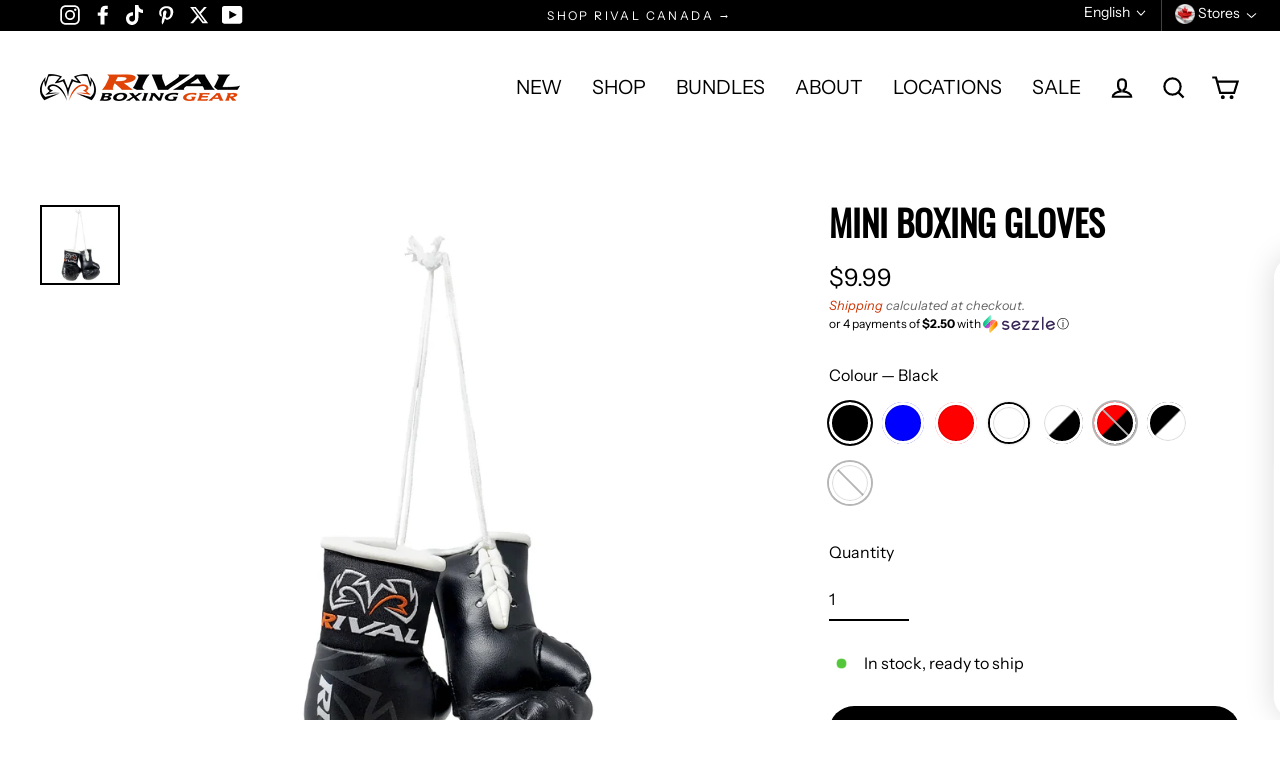

--- FILE ---
content_type: text/html; charset=utf-8
request_url: https://rivalboxing.ca/products/rival-mini-boxing-gloves-mini-gants-de-boxe-rival
body_size: 70798
content:
<!doctype html>
<html class="no-js" lang="en" dir="ltr">
  <head>
    <!-- START RIVAL CONSENTMO SCRIPT FOR TRANSLATIONS --><script type="text/javascript">
      window.isense_gdpr_privacy_policy_text = "Privacy Policy";
      window.isense_gdpr_accept_button_text = "Accept All Cookies";
      window.isense_gdpr_close_button_text = "Close";
      window.isense_gdpr_reject_button_text = "Decline";
      window.isense_gdpr_change_cookies_text = "Cookie Settings";
      window.isense_gdpr_text = "We use cookies to ensure you get the best experience on our website.";

      window.isense_gdpr_strict_cookies_checkbox = "Strictly Required Cookies";
      window.isense_gdpr_strict_cookies_text = "These cookies are required for the website to run and cannot be switched off. Such cookies are only set in response to actions made by you such as language, currency, login session, privacy preferences. You can set your browser to block these cookies but this might affect the way our site is working.";

      window.isense_gdpr_analytics_cookies_checkbox = "Analytics and Statistics";
      window.isense_gdpr_analytics_cookies_text = "These cookies allow us to measure visitors traffic and see traffic sources by collecting information in data sets. They also help us understand which products and actions are more popular than others.";

      window.isense_gdpr_marketing_cookies_checkbox = "Marketing and Retargeting";
      window.isense_gdpr_marketing_cookies_text = "These cookies are usually set by our marketing and advertising partners. They may be used by them to build a profile of your interest and later show you relevant ads. If you do not allow these cookies you will not experience targeted ads for your interests.";

      window.isense_gdpr_functionality_cookies_checkbox = "Functional Cookies";
      window.isense_gdpr_functionality_cookies_text = "These cookies enable our website to offer additional functions and personal settings. They can be set by us or by third-party service providers that we have placed on our pages. If you do not allow these cookies, these or some of these services may not work properly.";

      window.isense_gdpr_popup_header = "Select the Type of Cookies You Accept";

      
      window.isense_gdpr_popup_description = "";
      

      window.isense_gdpr_dismiss_button_text = "Close";

      window.isense_gdpr_accept_selected_button_text = "Save my selection";
      window.isense_gdpr_accept_all_button_text = "Accept All Cookies";
      window.isense_gdpr_reject_all_button_text = "Reject All";

      window.isense_gdpr_data_collection_text = "*By clicking on the above buttons, I give my consent on collecting my IP and email (if registered). For more check <a href='https://rivalboxing.ca/pages/pipeda-compliance' target='_blank'>PIPEDA Compliance</a>";

      window.isense_gdpr_cookie__ab = "This cookie is generally provided by Shopify and is used in connection with access to the admin view of an online store platform.";
      window.isense_gdpr_cookie__orig_referrer = "This cookie is generally provided by Shopify and is used to track landing pages.";
      window.isense_gdpr_cookie_identity_state = "This cookie is generally provided by Shopify and is used  in connection with customer authentication.";
      window.isense_gdpr_cookie_identity_customer_account_number = "This cookie is generally provided by Shopify and is used  in connection with customer authentication.";
      window.isense_gdpr_cookie__landing_page = "This cookie is generally provided by Shopify and is used to track landing pages.";
      window.isense_gdpr_cookie__secure_session_id = "This cookie is generally provided by Shopify and is used to track a user's session through the multi-step checkout process and keep their order, payment and shipping details connected.";
      window.isense_gdpr_cookie_cart = "This cookie is generally provided by Shopify and is used in connection with a shopping cart.";
      window.isense_gdpr_cookie_cart_sig = "This cookie is generally provided by Shopify and is used in connection with checkout. It is used to verify the integrity of the cart and to ensure performance of some cart operations.";
      window.isense_gdpr_cookie_cart_ts = "This cookie is generally provided by Shopify and is used in connection with checkout.";
      window.isense_gdpr_cookie_cart_ver = "This cookie is generally provided by Shopify and is used in connection with the shopping cart.";
      window.isense_gdpr_cookie_cart_currency = "This cookie is generally provided by Shopify and it is set after a checkout is completed to ensure that new carts are in the same currency as the last checkout.";
      window.isense_gdpr_cookie_tracked_start_checkout = "This cookie is generally provided by Shopify and is used in connection with checkout.";
      window.isense_gdpr_cookie_storefront_digest = "This cookie is generally provided by Shopify and it stores a digest of the storefront password, allowing merchants to preview their storefront while it's password protected.";
      window.isense_gdpr_cookie_checkout_token = "This cookie is generally provided by Shopify and is used in connection with a checkout service.";
      window.isense_gdpr_cookie__shopify_m = "This cookie is generally provided by Shopify and is used for managing customer privacy settings.";
      window.isense_gdpr_cookie__shopify_tm = "This cookie is generally provided by Shopify and is used for managing customer privacy settings.";
      window.isense_gdpr_cookie__shopify_tw = "This cookie is generally provided by Shopify and is used for managing customer privacy settings.";
      window.isense_gdpr_cookie__tracking_consent = "This cookie is generally provided by Shopify and is used to store a user's preferences if a merchant has set up privacy rules in the visitor's region.";
      window.isense_gdpr_cookie_secure_customer_sig = "This cookie is generally provided by Shopify and is used in connection with a customer login.";
      window.isense_gdpr_cookie__shopify_y = "This cookie is associated with Shopify's analytics suite.";
      window.isense_gdpr_cookie_customer_auth_provider = "This cookie is associated with Shopify's analytics suite.";
      window.isense_gdpr_cookie_customer_auth_session_created_at = "This cookie is associated with Shopify's analytics suite.";
      window.isense_gdpr_cookie__y = "This cookie is associated with Shopify's analytics suite.";
      window.isense_gdpr_cookie__shopify_s = "This cookie is associated with Shopify's analytics suite.";
      window.isense_gdpr_cookie__shopify_fs = "This cookie is associated with Shopify's analytics suite.";
      window.isense_gdpr_cookie__ga = "This cookie name is associated with Google Universal Analytics";
      window.isense_gdpr_cookie__gid = "This cookie name is associated with Google Universal Analytics.";
      window.isense_gdpr_cookie__gat = "This cookie name is associated with Google Universal Analytics.";
      window.isense_gdpr_cookie__shopify_sa_t = "This cookie is associated with Shopify's analytics suite concerning marketing and referrals.";
      window.isense_gdpr_cookie__shopify_sa_p = "This cookie is associated with Shopify's analytics suite concerning marketing and referrals.";
      window.isense_gdpr_cookie_IDE = "This domain is owned by Doubleclick (Google). The main business activity is: Doubleclick is Googles real time bidding advertising exchange";
      window.isense_gdpr_cookie__s = "This cookie is associated with Shopify's analytics suite.";
      window.isense_gdpr_cookie_GPS = "This cookie is associated with YouTube which collects user data through videos embedded in websites, which is aggregated with profile data from other Google services in order to display targeted advertising to web visitors across a broad range of their own and other websites.";
      window.isense_gdpr_cookie_PREF = "This cookie, which may be set by Google or Doubleclick, may be used by advertising partners to build a profile of interests to show relevant ads on other sites.";
      window.isense_gdpr_cookie_BizoID = "This is a Microsoft MSN 1st party cookie to enable user-based content.";
      window.isense_gdpr_cookie__fbp = "Used by Facebook to deliver a series of advertisement products such as real time bidding from third party advertisers.";
      window.isense_gdpr_cookie___adroll = "This cookie is associated with AdRoll";
      window.isense_gdpr_cookie___adroll_v4 = "This cookie is associated with AdRoll";
      window.isense_gdpr_cookie___adroll_fpc = "This cookie is associated with AdRoll";
      window.isense_gdpr_cookie___ar_v4 = "This cookie is associated with AdRoll";
      window.isense_gdpr_cookie_cookieconsent_preferences_disabled = "This cookie is associated with the app Consentmo GDPR Compliance and is used for storing the customer's consent.";
      window.isense_gdpr_cookie_cookieconsent_status = "This cookie is associated with the app Consentmo GDPR Compliance and is used for storing the customer's consent.";
      window.isense_gdpr_cookie_no_info = "There is no information about this cookie yet.";

      window.isense_gdpr_cookie__ab_duration = "2 weeks";
      window.isense_gdpr_cookie__orig_referrer_duration = "2 weeks";
      window.isense_gdpr_cookie_identity_state_duration = "1 day";
      window.isense_gdpr_cookie_identity_customer_account_number_duration = "12 weeks";
      window.isense_gdpr_cookie__landing_page_duration = "2 weeks";
      window.isense_gdpr_cookie__secure_session_id_duration = "1 day";
      window.isense_gdpr_cookie_cart_duration = "2 weeks";
      window.isense_gdpr_cookie_cart_sig_duration = "2 weeks";
      window.isense_gdpr_cookie_cart_ts_duration = "2 weeks";
      window.isense_gdpr_cookie_cart_ver_duration = "2 weeks";
      window.isense_gdpr_cookie_cart_currency_duration = "2 weeks";
      window.isense_gdpr_cookie_tracked_start_checkout_duration = "1 year";
      window.isense_gdpr_cookie_storefront_digest_duration = "2 years";
      window.isense_gdpr_cookie_checkout_token_duration = "1 year";
      window.isense_gdpr_cookie__shopify_m_duration = "1 year";
      window.isense_gdpr_cookie__shopify_tm_duration = "30 minutes";
      window.isense_gdpr_cookie__shopify_tw_duration = "2 weeks";
      window.isense_gdpr_cookie__tracking_consent_duration = "1 year";
      window.isense_gdpr_cookie_secure_customer_sig_duration = "1 year";
      window.isense_gdpr_cookie__shopify_y_duration = "1 year";
      window.isense_gdpr_cookie_customer_auth_provider_duration = "1 session";
      window.isense_gdpr_cookie_customer_auth_session_created_at_duration = "1 session";
      window.isense_gdpr_cookie__y_duration = "1 year";
      window.isense_gdpr_cookie__shopify_s_duration = "30 minutes";
      window.isense_gdpr_cookie__shopify_fs_duration = "30 minutes";
      window.isense_gdpr_cookie__ga_duration = "2 years";
      window.isense_gdpr_cookie__gid_duration = "1 day";
      window.isense_gdpr_cookie__gat_duration = "1 minute";
      window.isense_gdpr_cookie__shopify_sa_t_duration = "30 minutes";
      window.isense_gdpr_cookie__shopify_sa_p_duration = "30 minutes";
      window.isense_gdpr_cookie_IDE_duration = "2 years";
      window.isense_gdpr_cookie__s_duration = "30 minutes";
      window.isense_gdpr_cookie_GPS_duration = "1 session";
      window.isense_gdpr_cookie_PREF_duration = "8 months";
      window.isense_gdpr_cookie_BizoID_duration = "1 month";
      window.isense_gdpr_cookie__fbp_duration = "3 months";
      window.isense_gdpr_cookie___adroll_duration = "1 year";
      window.isense_gdpr_cookie___adroll_v4_duration = "1 year";
      window.isense_gdpr_cookie___adroll_fpc_duration = "1 year";
      window.isense_gdpr_cookie___ar_v4_duration = "1 year";
      window.isense_gdpr_cookie_cookieconsent_preferences_disabled_duration = "1 day";
      window.isense_gdpr_cookie_cookieconsent_status_duration = "1 year";
      window.isense_gdpr_cookie_no_info_duration = "unknown";

      window.isense_gdpr_cookie__ab_provider = "Shopify";
      window.isense_gdpr_cookie__orig_referrer_provider = "Shopify";
      window.isense_gdpr_cookie_identity_state_provider = "Shopify";
      window.isense_gdpr_cookie_identity_customer_account_number_provider = "Shopify";
      window.isense_gdpr_cookie__landing_page_provider = "Shopify";
      window.isense_gdpr_cookie__secure_session_id_provider = "Shopify";
      window.isense_gdpr_cookie_cart_provider = "Shopify";
      window.isense_gdpr_cookie_cart_sig_provider = "Shopify";
      window.isense_gdpr_cookie_cart_ts_provider = "Shopify";
      window.isense_gdpr_cookie_cart_ver_provider = "Shopify";
      window.isense_gdpr_cookie_cart_currency_provider = "Shopify";
      window.isense_gdpr_cookie_tracked_start_checkout_provider = "Shopify";
      window.isense_gdpr_cookie_storefront_digest_provider = "Shopify";
      window.isense_gdpr_cookie_checkout_token_provider = "Shopify";
      window.isense_gdpr_cookie__shopify_m_provider = "Shopify";
      window.isense_gdpr_cookie__shopify_tm_provider = "Shopify";
      window.isense_gdpr_cookie__shopify_tw_provider = "Shopify";
      window.isense_gdpr_cookie__tracking_consent_provider = "Shopify";
      window.isense_gdpr_cookie_secure_customer_sig_provider = "Shopify";
      window.isense_gdpr_cookie__shopify_y_provider = "Shopify";
      window.isense_gdpr_cookie_customer_auth_provider_provider = "Shopify";
      window.isense_gdpr_cookie_customer_auth_session_created_at_provider = "Shopify";
      window.isense_gdpr_cookie__y_provider = "Shopify";
      window.isense_gdpr_cookie__shopify_s_provider = "Shopify";
      window.isense_gdpr_cookie__shopify_fs_provider = "Shopify";
      window.isense_gdpr_cookie__ga_provider = "Google Analytics";
      window.isense_gdpr_cookie__gid_provider = "Google Analytics";
      window.isense_gdpr_cookie__gat_provider = "Google Analytics";
      window.isense_gdpr_cookie__shopify_sa_t_provider = "Shopify";
      window.isense_gdpr_cookie__shopify_sa_p_provider = "Shopify";
      window.isense_gdpr_cookie_IDE_provider = "Google DoubleClick";
      window.isense_gdpr_cookie__s_provider = "Shopify";
      window.isense_gdpr_cookie_GPS_provider = "Youtube";
      window.isense_gdpr_cookie_PREF_provider = "Youtube";
      window.isense_gdpr_cookie_BizoID_provider = "LinkedIn";
      window.isense_gdpr_cookie__fbp_provider = "Meta Platforms, Inc.";
      window.isense_gdpr_cookie___adroll_provider = "Adroll Group";
      window.isense_gdpr_cookie___adroll_v4_provider = "Adroll Group";
      window.isense_gdpr_cookie___adroll_fpc_provider = "Adroll Group";
      window.isense_gdpr_cookie___ar_v4_provider = "Adroll Group";
      window.isense_gdpr_cookie_cookieconsent_preferences_disabled_provider = "GDPR/CCPA + Cookie management";
      window.isense_gdpr_cookie_cookieconsent_status_provider = "GDPR/CCPA + Cookie management";
      window.isense_gdpr_cookie_no_info_provider = "unknown";
    </script>
    <!-- END RIVAL CONSENTMO SCRIPT FOR TRANSLATIONS -->

    <!-- START RIVAL MULTI‑STORE HREFLANG ATTRIBUTES FOR SEO -->

    <link rel="alternate" href="https://rivalboxing.us/products/rival-mini-boxing-gloves-mini-gants-de-boxe-rival" hreflang="en-us">
    <link rel="alternate" href="https://rivalboxinguk.co.uk/products/rival-mini-boxing-gloves-mini-gants-de-boxe-rival" hreflang="en-gb">
    <link rel="alternate" href="https://rivalboxing.com.au/products/rival-mini-boxing-gloves-mini-gants-de-boxe-rival" hreflang="en-au">

    <!-- END RIVAL MULTI‑STORE HREFLANG ATTRIBUTES FOR SEO -->

    <!-- START RIVAL SCHEMA MARKUP -->
    <script type="application/ld+json">
      {
      "@context": "https://schema.org",
      "@type": "Corporation",
      "name": "Rival Boxing Gear Canada",
      "alternateName": "rivalboxing.ca",
      "url": "https://rivalboxing.ca/",
      "logo": "https://cdn.shopify.com/s/files/1/0079/3241/1975/files/logo-header-white-ca_5da8e2f3-c862-40b8-b893-4e4814e992f6_160x.png?v=1658259925"
      }
    </script>
    <!-- END RIVAL SCHEMA MARKUP -->

    <!-- START RIVAL GOOGLE TAG MANAGER SCRIPT -->
    <script>
      (function(w,d,s,l,i){w[l]=w[l]||[];w[l].push({'gtm.start':
      new Date().getTime(),event:'gtm.js'});var f=d.getElementsByTagName(s)[0],
      j=d.createElement(s),dl=l!='dataLayer'?'&l='+l:'';j.async=true;j.src=
      'https://www.googletagmanager.com/gtm.js?id='+i+dl;f.parentNode.insertBefore(j,f);
      })(window,document,'script','dataLayer','GTM-NWM3G2Q');
    </script>
    <!-- END RIVAL GOOGLE TAG MANAGER SCRIPT -->

    <meta name="facebook-domain-verification" content="s3hqisv2coeibccsq8rc2x0r1lwbjz">
    <meta charset="utf-8">
    <meta http-equiv="X-UA-Compatible" content="IE=edge">
    <meta name="viewport" content="width=device-width,initial-scale=1">
    <meta name="theme-color" content="#000000">
    <link rel="canonical" href="https://rivalboxing.ca/products/rival-mini-boxing-gloves-mini-gants-de-boxe-rival">
    <link rel="preconnect" href="https://cdn.shopify.com">
    <link rel="preconnect" href="https://fonts.shopifycdn.com">
    <link rel="dns-prefetch" href="https://productreviews.shopifycdn.com">
    <link rel="dns-prefetch" href="https://ajax.googleapis.com">
    <link rel="dns-prefetch" href="https://maps.googleapis.com">
    <link rel="dns-prefetch" href="https://maps.gstatic.com"><link rel="shortcut icon" href="//rivalboxing.ca/cdn/shop/files/favicon_3858691b-7c5a-4dfe-97b9-7be1cfcce385_32x32.png?v=1665662728" type="image/png"><title>Mini Boxing Gloves
&ndash; Rival Boxing Gear Canada
</title>
<meta name="description" content="Rep Rival on the road with these mini replicas of our famous fight gloves hanging from your car mirror. They also make the perfect little addition to any gift for fans of the sweet science. Made of vegan leather with soft, foam padding."><meta property="og:site_name" content="Rival Boxing Gear Canada">
  <meta property="og:url" content="https://rivalboxing.ca/products/rival-mini-boxing-gloves-mini-gants-de-boxe-rival">
  <meta property="og:title" content="Mini Boxing Gloves">
  <meta property="og:type" content="product">
  <meta property="og:description" content="Rep Rival on the road with these mini replicas of our famous fight gloves hanging from your car mirror. They also make the perfect little addition to any gift for fans of the sweet science. Made of vegan leather with soft, foam padding."><meta property="og:image" content="http://rivalboxing.ca/cdn/shop/files/rmbg-04-black_1200x1200.webp?v=1710827571"><meta property="og:image" content="http://rivalboxing.ca/cdn/shop/files/rmbg-04-blue_1200x1200.webp?v=1710827571"><meta property="og:image" content="http://rivalboxing.ca/cdn/shop/files/rmbg-04-red_1200x1200.webp?v=1710827571">
  <meta property="og:image:secure_url" content="https://rivalboxing.ca/cdn/shop/files/rmbg-04-black_1200x1200.webp?v=1710827571"><meta property="og:image:secure_url" content="https://rivalboxing.ca/cdn/shop/files/rmbg-04-blue_1200x1200.webp?v=1710827571"><meta property="og:image:secure_url" content="https://rivalboxing.ca/cdn/shop/files/rmbg-04-red_1200x1200.webp?v=1710827571">
  <meta name="twitter:site" content="@rivalboxinggear">
  <meta name="twitter:card" content="summary_large_image">
  <meta name="twitter:title" content="Mini Boxing Gloves">
  <meta name="twitter:description" content="Rep Rival on the road with these mini replicas of our famous fight gloves hanging from your car mirror. They also make the perfect little addition to any gift for fans of the sweet science. Made of vegan leather with soft, foam padding.">
<script>window.performance && window.performance.mark && window.performance.mark('shopify.content_for_header.start');</script><meta name="google-site-verification" content="chRgcRNszZlmoDSv_zxJk8i9x9GQ8rtQgseONLORgKQ">
<meta name="facebook-domain-verification" content="ovgtw3n6xbu0w9pj7v2ur8yamy1imf">
<meta id="shopify-digital-wallet" name="shopify-digital-wallet" content="/7932411975/digital_wallets/dialog">
<meta name="shopify-checkout-api-token" content="049fb04fb7149fafb5cac2086d71e3ed">
<meta id="in-context-paypal-metadata" data-shop-id="7932411975" data-venmo-supported="false" data-environment="production" data-locale="en_US" data-paypal-v4="true" data-currency="CAD">
<link rel="alternate" hreflang="x-default" href="https://rivalboxing.ca/products/rival-mini-boxing-gloves-mini-gants-de-boxe-rival">
<link rel="alternate" hreflang="en-CA" href="https://rivalboxing.ca/products/rival-mini-boxing-gloves-mini-gants-de-boxe-rival">
<link rel="alternate" hreflang="fr-CA" href="https://rivalboxing.ca/fr/products/rival-mini-boxing-gloves-mini-gants-de-boxe-rival">
<link rel="alternate" type="application/json+oembed" href="https://rivalboxing.ca/products/rival-mini-boxing-gloves-mini-gants-de-boxe-rival.oembed">
<script async="async" src="/checkouts/internal/preloads.js?locale=en-CA"></script>
<link rel="preconnect" href="https://shop.app" crossorigin="anonymous">
<script async="async" src="https://shop.app/checkouts/internal/preloads.js?locale=en-CA&shop_id=7932411975" crossorigin="anonymous"></script>
<script id="apple-pay-shop-capabilities" type="application/json">{"shopId":7932411975,"countryCode":"CA","currencyCode":"CAD","merchantCapabilities":["supports3DS"],"merchantId":"gid:\/\/shopify\/Shop\/7932411975","merchantName":"Rival Boxing Gear Canada","requiredBillingContactFields":["postalAddress","email","phone"],"requiredShippingContactFields":["postalAddress","email","phone"],"shippingType":"shipping","supportedNetworks":["visa","masterCard","amex","interac","jcb"],"total":{"type":"pending","label":"Rival Boxing Gear Canada","amount":"1.00"},"shopifyPaymentsEnabled":true,"supportsSubscriptions":true}</script>
<script id="shopify-features" type="application/json">{"accessToken":"049fb04fb7149fafb5cac2086d71e3ed","betas":["rich-media-storefront-analytics"],"domain":"rivalboxing.ca","predictiveSearch":true,"shopId":7932411975,"locale":"en"}</script>
<script>var Shopify = Shopify || {};
Shopify.shop = "rival-boxing-gear-canada.myshopify.com";
Shopify.locale = "en";
Shopify.currency = {"active":"CAD","rate":"1.0"};
Shopify.country = "CA";
Shopify.theme = {"name":"Streamline4.3.0_V3.2_CA-20260101","id":150465052858,"schema_name":"Streamline","schema_version":"4.3.0","theme_store_id":null,"role":"main"};
Shopify.theme.handle = "null";
Shopify.theme.style = {"id":null,"handle":null};
Shopify.cdnHost = "rivalboxing.ca/cdn";
Shopify.routes = Shopify.routes || {};
Shopify.routes.root = "/";</script>
<script type="module">!function(o){(o.Shopify=o.Shopify||{}).modules=!0}(window);</script>
<script>!function(o){function n(){var o=[];function n(){o.push(Array.prototype.slice.apply(arguments))}return n.q=o,n}var t=o.Shopify=o.Shopify||{};t.loadFeatures=n(),t.autoloadFeatures=n()}(window);</script>
<script>
  window.ShopifyPay = window.ShopifyPay || {};
  window.ShopifyPay.apiHost = "shop.app\/pay";
  window.ShopifyPay.redirectState = null;
</script>
<script id="shop-js-analytics" type="application/json">{"pageType":"product"}</script>
<script defer="defer" async type="module" src="//rivalboxing.ca/cdn/shopifycloud/shop-js/modules/v2/client.init-shop-cart-sync_BT-GjEfc.en.esm.js"></script>
<script defer="defer" async type="module" src="//rivalboxing.ca/cdn/shopifycloud/shop-js/modules/v2/chunk.common_D58fp_Oc.esm.js"></script>
<script defer="defer" async type="module" src="//rivalboxing.ca/cdn/shopifycloud/shop-js/modules/v2/chunk.modal_xMitdFEc.esm.js"></script>
<script type="module">
  await import("//rivalboxing.ca/cdn/shopifycloud/shop-js/modules/v2/client.init-shop-cart-sync_BT-GjEfc.en.esm.js");
await import("//rivalboxing.ca/cdn/shopifycloud/shop-js/modules/v2/chunk.common_D58fp_Oc.esm.js");
await import("//rivalboxing.ca/cdn/shopifycloud/shop-js/modules/v2/chunk.modal_xMitdFEc.esm.js");

  window.Shopify.SignInWithShop?.initShopCartSync?.({"fedCMEnabled":true,"windoidEnabled":true});

</script>
<script defer="defer" async type="module" src="//rivalboxing.ca/cdn/shopifycloud/shop-js/modules/v2/client.payment-terms_Ci9AEqFq.en.esm.js"></script>
<script defer="defer" async type="module" src="//rivalboxing.ca/cdn/shopifycloud/shop-js/modules/v2/chunk.common_D58fp_Oc.esm.js"></script>
<script defer="defer" async type="module" src="//rivalboxing.ca/cdn/shopifycloud/shop-js/modules/v2/chunk.modal_xMitdFEc.esm.js"></script>
<script type="module">
  await import("//rivalboxing.ca/cdn/shopifycloud/shop-js/modules/v2/client.payment-terms_Ci9AEqFq.en.esm.js");
await import("//rivalboxing.ca/cdn/shopifycloud/shop-js/modules/v2/chunk.common_D58fp_Oc.esm.js");
await import("//rivalboxing.ca/cdn/shopifycloud/shop-js/modules/v2/chunk.modal_xMitdFEc.esm.js");

  
</script>
<script>
  window.Shopify = window.Shopify || {};
  if (!window.Shopify.featureAssets) window.Shopify.featureAssets = {};
  window.Shopify.featureAssets['shop-js'] = {"shop-cart-sync":["modules/v2/client.shop-cart-sync_DZOKe7Ll.en.esm.js","modules/v2/chunk.common_D58fp_Oc.esm.js","modules/v2/chunk.modal_xMitdFEc.esm.js"],"init-fed-cm":["modules/v2/client.init-fed-cm_B6oLuCjv.en.esm.js","modules/v2/chunk.common_D58fp_Oc.esm.js","modules/v2/chunk.modal_xMitdFEc.esm.js"],"shop-cash-offers":["modules/v2/client.shop-cash-offers_D2sdYoxE.en.esm.js","modules/v2/chunk.common_D58fp_Oc.esm.js","modules/v2/chunk.modal_xMitdFEc.esm.js"],"shop-login-button":["modules/v2/client.shop-login-button_QeVjl5Y3.en.esm.js","modules/v2/chunk.common_D58fp_Oc.esm.js","modules/v2/chunk.modal_xMitdFEc.esm.js"],"pay-button":["modules/v2/client.pay-button_DXTOsIq6.en.esm.js","modules/v2/chunk.common_D58fp_Oc.esm.js","modules/v2/chunk.modal_xMitdFEc.esm.js"],"shop-button":["modules/v2/client.shop-button_DQZHx9pm.en.esm.js","modules/v2/chunk.common_D58fp_Oc.esm.js","modules/v2/chunk.modal_xMitdFEc.esm.js"],"avatar":["modules/v2/client.avatar_BTnouDA3.en.esm.js"],"init-windoid":["modules/v2/client.init-windoid_CR1B-cfM.en.esm.js","modules/v2/chunk.common_D58fp_Oc.esm.js","modules/v2/chunk.modal_xMitdFEc.esm.js"],"init-shop-for-new-customer-accounts":["modules/v2/client.init-shop-for-new-customer-accounts_C_vY_xzh.en.esm.js","modules/v2/client.shop-login-button_QeVjl5Y3.en.esm.js","modules/v2/chunk.common_D58fp_Oc.esm.js","modules/v2/chunk.modal_xMitdFEc.esm.js"],"init-shop-email-lookup-coordinator":["modules/v2/client.init-shop-email-lookup-coordinator_BI7n9ZSv.en.esm.js","modules/v2/chunk.common_D58fp_Oc.esm.js","modules/v2/chunk.modal_xMitdFEc.esm.js"],"init-shop-cart-sync":["modules/v2/client.init-shop-cart-sync_BT-GjEfc.en.esm.js","modules/v2/chunk.common_D58fp_Oc.esm.js","modules/v2/chunk.modal_xMitdFEc.esm.js"],"shop-toast-manager":["modules/v2/client.shop-toast-manager_DiYdP3xc.en.esm.js","modules/v2/chunk.common_D58fp_Oc.esm.js","modules/v2/chunk.modal_xMitdFEc.esm.js"],"init-customer-accounts":["modules/v2/client.init-customer-accounts_D9ZNqS-Q.en.esm.js","modules/v2/client.shop-login-button_QeVjl5Y3.en.esm.js","modules/v2/chunk.common_D58fp_Oc.esm.js","modules/v2/chunk.modal_xMitdFEc.esm.js"],"init-customer-accounts-sign-up":["modules/v2/client.init-customer-accounts-sign-up_iGw4briv.en.esm.js","modules/v2/client.shop-login-button_QeVjl5Y3.en.esm.js","modules/v2/chunk.common_D58fp_Oc.esm.js","modules/v2/chunk.modal_xMitdFEc.esm.js"],"shop-follow-button":["modules/v2/client.shop-follow-button_CqMgW2wH.en.esm.js","modules/v2/chunk.common_D58fp_Oc.esm.js","modules/v2/chunk.modal_xMitdFEc.esm.js"],"checkout-modal":["modules/v2/client.checkout-modal_xHeaAweL.en.esm.js","modules/v2/chunk.common_D58fp_Oc.esm.js","modules/v2/chunk.modal_xMitdFEc.esm.js"],"shop-login":["modules/v2/client.shop-login_D91U-Q7h.en.esm.js","modules/v2/chunk.common_D58fp_Oc.esm.js","modules/v2/chunk.modal_xMitdFEc.esm.js"],"lead-capture":["modules/v2/client.lead-capture_BJmE1dJe.en.esm.js","modules/v2/chunk.common_D58fp_Oc.esm.js","modules/v2/chunk.modal_xMitdFEc.esm.js"],"payment-terms":["modules/v2/client.payment-terms_Ci9AEqFq.en.esm.js","modules/v2/chunk.common_D58fp_Oc.esm.js","modules/v2/chunk.modal_xMitdFEc.esm.js"]};
</script>
<script>(function() {
  var isLoaded = false;
  function asyncLoad() {
    if (isLoaded) return;
    isLoaded = true;
    var urls = ["\/\/staticw2.yotpo.com\/Mql9B47UO04hQiGZ8sO0yPck0hlM0Mezm9HNJZVP\/widget.js?shop=rival-boxing-gear-canada.myshopify.com","https:\/\/cdn-bundler.nice-team.net\/app\/js\/bundler.js?shop=rival-boxing-gear-canada.myshopify.com","https:\/\/chimpstatic.com\/mcjs-connected\/js\/users\/e34f1d72edefd8752962feae5\/fd6836c5d7bbee5b17357afd5.js?shop=rival-boxing-gear-canada.myshopify.com","https:\/\/static.klaviyo.com\/onsite\/js\/klaviyo.js?company_id=R6tJtL\u0026shop=rival-boxing-gear-canada.myshopify.com","https:\/\/static.klaviyo.com\/onsite\/js\/klaviyo.js?company_id=R6tJtL\u0026shop=rival-boxing-gear-canada.myshopify.com","https:\/\/static.klaviyo.com\/onsite\/js\/klaviyo.js?company_id=R6tJtL\u0026shop=rival-boxing-gear-canada.myshopify.com","https:\/\/cdn.rebuyengine.com\/onsite\/js\/rebuy.js?shop=rival-boxing-gear-canada.myshopify.com","https:\/\/shopify-extension.getredo.com\/main.js?widget_id=mwxb0lhwis9igxa\u0026shop=rival-boxing-gear-canada.myshopify.com"];
    for (var i = 0; i < urls.length; i++) {
      var s = document.createElement('script');
      s.type = 'text/javascript';
      s.async = true;
      s.src = urls[i];
      var x = document.getElementsByTagName('script')[0];
      x.parentNode.insertBefore(s, x);
    }
  };
  if(window.attachEvent) {
    window.attachEvent('onload', asyncLoad);
  } else {
    window.addEventListener('load', asyncLoad, false);
  }
})();</script>
<script id="__st">var __st={"a":7932411975,"offset":-18000,"reqid":"791dddf5-c56c-4484-a05b-bb8f2be2576e-1769448833","pageurl":"rivalboxing.ca\/products\/rival-mini-boxing-gloves-mini-gants-de-boxe-rival","u":"5015b66fdd21","p":"product","rtyp":"product","rid":7208473100474};</script>
<script>window.ShopifyPaypalV4VisibilityTracking = true;</script>
<script id="captcha-bootstrap">!function(){'use strict';const t='contact',e='account',n='new_comment',o=[[t,t],['blogs',n],['comments',n],[t,'customer']],c=[[e,'customer_login'],[e,'guest_login'],[e,'recover_customer_password'],[e,'create_customer']],r=t=>t.map((([t,e])=>`form[action*='/${t}']:not([data-nocaptcha='true']) input[name='form_type'][value='${e}']`)).join(','),a=t=>()=>t?[...document.querySelectorAll(t)].map((t=>t.form)):[];function s(){const t=[...o],e=r(t);return a(e)}const i='password',u='form_key',d=['recaptcha-v3-token','g-recaptcha-response','h-captcha-response',i],f=()=>{try{return window.sessionStorage}catch{return}},m='__shopify_v',_=t=>t.elements[u];function p(t,e,n=!1){try{const o=window.sessionStorage,c=JSON.parse(o.getItem(e)),{data:r}=function(t){const{data:e,action:n}=t;return t[m]||n?{data:e,action:n}:{data:t,action:n}}(c);for(const[e,n]of Object.entries(r))t.elements[e]&&(t.elements[e].value=n);n&&o.removeItem(e)}catch(o){console.error('form repopulation failed',{error:o})}}const l='form_type',E='cptcha';function T(t){t.dataset[E]=!0}const w=window,h=w.document,L='Shopify',v='ce_forms',y='captcha';let A=!1;((t,e)=>{const n=(g='f06e6c50-85a8-45c8-87d0-21a2b65856fe',I='https://cdn.shopify.com/shopifycloud/storefront-forms-hcaptcha/ce_storefront_forms_captcha_hcaptcha.v1.5.2.iife.js',D={infoText:'Protected by hCaptcha',privacyText:'Privacy',termsText:'Terms'},(t,e,n)=>{const o=w[L][v],c=o.bindForm;if(c)return c(t,g,e,D).then(n);var r;o.q.push([[t,g,e,D],n]),r=I,A||(h.body.append(Object.assign(h.createElement('script'),{id:'captcha-provider',async:!0,src:r})),A=!0)});var g,I,D;w[L]=w[L]||{},w[L][v]=w[L][v]||{},w[L][v].q=[],w[L][y]=w[L][y]||{},w[L][y].protect=function(t,e){n(t,void 0,e),T(t)},Object.freeze(w[L][y]),function(t,e,n,w,h,L){const[v,y,A,g]=function(t,e,n){const i=e?o:[],u=t?c:[],d=[...i,...u],f=r(d),m=r(i),_=r(d.filter((([t,e])=>n.includes(e))));return[a(f),a(m),a(_),s()]}(w,h,L),I=t=>{const e=t.target;return e instanceof HTMLFormElement?e:e&&e.form},D=t=>v().includes(t);t.addEventListener('submit',(t=>{const e=I(t);if(!e)return;const n=D(e)&&!e.dataset.hcaptchaBound&&!e.dataset.recaptchaBound,o=_(e),c=g().includes(e)&&(!o||!o.value);(n||c)&&t.preventDefault(),c&&!n&&(function(t){try{if(!f())return;!function(t){const e=f();if(!e)return;const n=_(t);if(!n)return;const o=n.value;o&&e.removeItem(o)}(t);const e=Array.from(Array(32),(()=>Math.random().toString(36)[2])).join('');!function(t,e){_(t)||t.append(Object.assign(document.createElement('input'),{type:'hidden',name:u})),t.elements[u].value=e}(t,e),function(t,e){const n=f();if(!n)return;const o=[...t.querySelectorAll(`input[type='${i}']`)].map((({name:t})=>t)),c=[...d,...o],r={};for(const[a,s]of new FormData(t).entries())c.includes(a)||(r[a]=s);n.setItem(e,JSON.stringify({[m]:1,action:t.action,data:r}))}(t,e)}catch(e){console.error('failed to persist form',e)}}(e),e.submit())}));const S=(t,e)=>{t&&!t.dataset[E]&&(n(t,e.some((e=>e===t))),T(t))};for(const o of['focusin','change'])t.addEventListener(o,(t=>{const e=I(t);D(e)&&S(e,y())}));const B=e.get('form_key'),M=e.get(l),P=B&&M;t.addEventListener('DOMContentLoaded',(()=>{const t=y();if(P)for(const e of t)e.elements[l].value===M&&p(e,B);[...new Set([...A(),...v().filter((t=>'true'===t.dataset.shopifyCaptcha))])].forEach((e=>S(e,t)))}))}(h,new URLSearchParams(w.location.search),n,t,e,['guest_login'])})(!0,!0)}();</script>
<script integrity="sha256-4kQ18oKyAcykRKYeNunJcIwy7WH5gtpwJnB7kiuLZ1E=" data-source-attribution="shopify.loadfeatures" defer="defer" src="//rivalboxing.ca/cdn/shopifycloud/storefront/assets/storefront/load_feature-a0a9edcb.js" crossorigin="anonymous"></script>
<script crossorigin="anonymous" defer="defer" src="//rivalboxing.ca/cdn/shopifycloud/storefront/assets/shopify_pay/storefront-65b4c6d7.js?v=20250812"></script>
<script data-source-attribution="shopify.dynamic_checkout.dynamic.init">var Shopify=Shopify||{};Shopify.PaymentButton=Shopify.PaymentButton||{isStorefrontPortableWallets:!0,init:function(){window.Shopify.PaymentButton.init=function(){};var t=document.createElement("script");t.src="https://rivalboxing.ca/cdn/shopifycloud/portable-wallets/latest/portable-wallets.en.js",t.type="module",document.head.appendChild(t)}};
</script>
<script data-source-attribution="shopify.dynamic_checkout.buyer_consent">
  function portableWalletsHideBuyerConsent(e){var t=document.getElementById("shopify-buyer-consent"),n=document.getElementById("shopify-subscription-policy-button");t&&n&&(t.classList.add("hidden"),t.setAttribute("aria-hidden","true"),n.removeEventListener("click",e))}function portableWalletsShowBuyerConsent(e){var t=document.getElementById("shopify-buyer-consent"),n=document.getElementById("shopify-subscription-policy-button");t&&n&&(t.classList.remove("hidden"),t.removeAttribute("aria-hidden"),n.addEventListener("click",e))}window.Shopify?.PaymentButton&&(window.Shopify.PaymentButton.hideBuyerConsent=portableWalletsHideBuyerConsent,window.Shopify.PaymentButton.showBuyerConsent=portableWalletsShowBuyerConsent);
</script>
<script data-source-attribution="shopify.dynamic_checkout.cart.bootstrap">document.addEventListener("DOMContentLoaded",(function(){function t(){return document.querySelector("shopify-accelerated-checkout-cart, shopify-accelerated-checkout")}if(t())Shopify.PaymentButton.init();else{new MutationObserver((function(e,n){t()&&(Shopify.PaymentButton.init(),n.disconnect())})).observe(document.body,{childList:!0,subtree:!0})}}));
</script>
<link id="shopify-accelerated-checkout-styles" rel="stylesheet" media="screen" href="https://rivalboxing.ca/cdn/shopifycloud/portable-wallets/latest/accelerated-checkout-backwards-compat.css" crossorigin="anonymous">
<style id="shopify-accelerated-checkout-cart">
        #shopify-buyer-consent {
  margin-top: 1em;
  display: inline-block;
  width: 100%;
}

#shopify-buyer-consent.hidden {
  display: none;
}

#shopify-subscription-policy-button {
  background: none;
  border: none;
  padding: 0;
  text-decoration: underline;
  font-size: inherit;
  cursor: pointer;
}

#shopify-subscription-policy-button::before {
  box-shadow: none;
}

      </style>

<script>window.performance && window.performance.mark && window.performance.mark('shopify.content_for_header.end');</script>

    <script>
      var theme = {
        stylesheet: "//rivalboxing.ca/cdn/shop/t/94/assets/theme.css?v=46820391289561755301767123545",
        template: "product",
        routes: {
          home: "/",
          cart: "/cart.js",
          cartPage: "/cart",
          cartAdd: "/cart/add.js",
          cartChange: "/cart/change.js"
        },
        strings: {
          addToCart: "Add to cart",
          soldOut: "Sold Out",
          unavailable: "Unavailable",
          regularPrice: "Regular price",
          salePrice: "Sale price",
          inStockLabel: "In stock, ready to ship",
          stockLabel: "Low stock - [count] items left",
          willNotShipUntil: "Ready to ship [date]",
          willBeInStockAfter: "Back in stock [date]",
          waitingForStock: "Inventory on the way",
          cartItems: "[count] items",
          cartConfirmDelete: "Are you sure you want to remove this item?",
          cartTermsConfirmation: "You must agree with the terms and conditions of sales to check out"
        },
        settings: {
          dynamicVariantsEnable: true,
          cartType: "page",
          isCustomerTemplate: false,
          moneyFormat: "${{amount}}",
          quickView: false,
          hoverProductGrid: true,
          themeName: 'Streamline',
          themeVersion: "4.3.0"
        }
      };

      document.documentElement.className = document.documentElement.className.replace('no-js', 'js');
    </script><style data-shopify>:root {
    --typeHeaderPrimary:  'Oswald' ;
    --typeHeaderFallback: sans-serif;
    --typeHeaderSize: 35px;
    --typeHeaderStyle: normal ;
    --typeHeaderWeight: 700 ;
    --typeHeaderLineHeight: 1;
    --typeHeaderSpacing: 0.0em;

    --typeBasePrimary:"Instrument Sans";
    --typeBaseFallback:sans-serif;
    --typeBaseSize: 16px;
    --typeBaseWeight: 400;
    --typeBaseStyle: normal;
    --typeBaseSpacing: 0.0em;
    --typeBaseLineHeight: 1.5;

    
      --buttonRadius: 35px;
    

    --iconWeight: 5px;
    --iconLinecaps: miter;
  }

  
    .site-nav__thumb-cart {
      border-left: 1px solid rgba(255,255,255,0.3);
    }
  

  .hero {
    background-image: linear-gradient(100deg, #ffffff 40%, #ffffff 63%, #ffffff 79%);
  }

  .placeholder-content,
  .image-wrap,
  .skrim__link,
  .pswp__img--placeholder {
    background-image: linear-gradient(100deg, #ffffff 40%, #f7f7f7 63%, #ffffff 79%);
  }</style><style>
  /* START RIVAL PULL CUSTOM FONT FILES FROM ASSETS FOLDER FOR HEADERS */
  @font-face {
  font-family: "Oswald";
  src: url('//rivalboxing.ca/cdn/shop/t/94/assets/oswald-variablefont_wght-webfont.woff2?v=163869300512884664181767123515') format("woff2"),
       url('//rivalboxing.ca/cdn/shop/t/94/assets/oswald-variablefont_wght-webfont.woff?v=101644050227380921711767123515') format("woff");
}  
  /* END RIVAL PULL CUSTOM FONT FILES FROM ASSETS FOLDER FOR HEADERS */
  
  
  
  @font-face {
  font-family: "Instrument Sans";
  font-weight: 400;
  font-style: normal;
  font-display: swap;
  src: url("//rivalboxing.ca/cdn/fonts/instrument_sans/instrumentsans_n4.db86542ae5e1596dbdb28c279ae6c2086c4c5bfa.woff2") format("woff2"),
       url("//rivalboxing.ca/cdn/fonts/instrument_sans/instrumentsans_n4.510f1b081e58d08c30978f465518799851ef6d8b.woff") format("woff");
}

  @font-face {
  font-family: "Instrument Sans";
  font-weight: 700;
  font-style: normal;
  font-display: swap;
  src: url("//rivalboxing.ca/cdn/fonts/instrument_sans/instrumentsans_n7.e4ad9032e203f9a0977786c356573ced65a7419a.woff2") format("woff2"),
       url("//rivalboxing.ca/cdn/fonts/instrument_sans/instrumentsans_n7.b9e40f166fb7639074ba34738101a9d2990bb41a.woff") format("woff");
}

  @font-face {
  font-family: "Instrument Sans";
  font-weight: 400;
  font-style: italic;
  font-display: swap;
  src: url("//rivalboxing.ca/cdn/fonts/instrument_sans/instrumentsans_i4.028d3c3cd8d085648c808ceb20cd2fd1eb3560e5.woff2") format("woff2"),
       url("//rivalboxing.ca/cdn/fonts/instrument_sans/instrumentsans_i4.7e90d82df8dee29a99237cd19cc529d2206706a2.woff") format("woff");
}

  @font-face {
  font-family: "Instrument Sans";
  font-weight: 700;
  font-style: italic;
  font-display: swap;
  src: url("//rivalboxing.ca/cdn/fonts/instrument_sans/instrumentsans_i7.d6063bb5d8f9cbf96eace9e8801697c54f363c6a.woff2") format("woff2"),
       url("//rivalboxing.ca/cdn/fonts/instrument_sans/instrumentsans_i7.ce33afe63f8198a3ac4261b826b560103542cd36.woff") format("woff");
}


  body,
  input,
  textarea,
  button,
  select {
    -webkit-font-smoothing: antialiased;
    -webkit-text-size-adjust: 100%;
    text-rendering: optimizeSpeed;
    font-family: var(--typeBasePrimary), var(--typeBaseFallback);
    font-size: calc(var(--typeBaseSize) * 0.85);
    font-weight: var(--typeBaseWeight);
    font-style: var(--typeBaseStyle);
    letter-spacing: var(--typeBaseSpacing);
    line-height: var(--typeBaseLineHeight);
  }

  @media only screen and (min-width: 769px) {
    body,
    input,
    textarea,
    button,
    select {
      font-size: var(--typeBaseSize);
    }
  }

  .page-container,
  .overscroll-loader {
    display: none;
  }

  h1, .h1,
  h2, .h2,
  h3, .h3,
  h4, .h4,
  h5, .h5,
  h6, .h6,
  .section-header__title,
  .spr-header-title.spr-header-title {
    font-family: var(--typeHeaderPrimary), var(--typeHeaderFallback);
    font-weight: var(--typeHeaderWeight);
    font-style: normal;
    letter-spacing: var(--typeHeaderSpacing);
    line-height: var(--typeHeaderLineHeight);
    word-break: break-word;

    
      text-transform: uppercase;
    
  }
  
  <!-- START RIVAL H2 STYLE IS NOW GROUPED WITH ALL OTHER H STYLES ABOVE -->
  
  <!-- END RIVAL H2 STYLE IS NOW GROUPED WITH ALL OTHER H STYLES ABOVE -->

  
  @keyframes pulse-fade {
    0% {
      opacity: 0;
    }
    50% {
      opacity: 1;
    }
    100% {
      opacity: 0;
    }
  }

  .splash-screen {
    box-sizing: border-box;
    display: flex;
    position: fixed;
    left: 0;
    top: 0;
    right: 0;
    bottom: 0;
    align-items: center;
    justify-content: center;
    z-index: 10001;
    background-color: #ffffff;
  }

  .splash-screen__loader {
    max-width: 130px;
  }

  @media only screen and (min-width: 769px) {
    .splash-screen__loader {
      max-width: 170px;
    }
  }

  .splash-screen img {
    display: block;
    max-width: 100%;
    border: 0 none;
    animation: pulse-fade 0.4s infinite linear;
  }

  .loader-text {
    letter-spacing: 0.2em;
    font-size: 1.5em;
    text-transform: uppercase;
    animation: pulse-fade 0.4s infinite linear;
  }

  .loader-logo {
    display: none;
    position: fixed;
    left: 0;
    top: 0;
    right: 0;
    bottom: 0;
    align-items: center;
    justify-content: center;
    background-color: #ffffff;
    z-index: 6000;
  }

  .loader-logo__img {
    display: block;
  }

  .transition-body {
    opacity: 0;
  }

  .btn--loading span:after {
    content: "Loading";
  }
</style>

<link title="theme" rel="preload" href="//rivalboxing.ca/cdn/shop/t/94/assets/theme.css?v=46820391289561755301767123545" as="style">
<noscript><link rel="stylesheet" href="//rivalboxing.ca/cdn/shop/t/94/assets/theme.css?v=46820391289561755301767123545"></noscript>

<script>
/*! loadCSS. [c]2017 Filament Group, Inc. MIT License */
!function(a){"use strict";var b=function(b,c,d){function e(a){return h.body?a():void setTimeout(function(){e(a)})}function f(){i.addEventListener&&i.removeEventListener("load",f);if(!Shopify.designMode)i.media=d||"all"}var g,h=a.document,i=h.createElement("link");if(c)g=c;else{var j=(h.body||h.getElementsByTagName("head")[0]).childNodes;g=j[j.length-1]}var k=h.styleSheets;i.rel="stylesheet",i.href=b,i.media=Shopify.designMode?d||"all":"only x",e(function(){g.parentNode.insertBefore(i,c?g:g.nextSibling)});var l=function(a){for(var b=i.href,c=k.length;c--;)if(k[c].href===b)return a();setTimeout(function(){l(a)})};return i.addEventListener&&i.addEventListener("load",f),i.onloadcssdefined=l,l(f),i};"undefined"!=typeof exports?exports.loadCSS=b:a.loadCSS=b}("undefined"!=typeof global?global:this);
/*! onloadCSS. (onload callback for loadCSS) [c]2017 Filament Group, Inc. MIT License */
function onloadCSS(a,b){function c(){!d&&b&&(d=!0,b.call(a))}var d;a.addEventListener&&a.addEventListener("load",c),a.attachEvent&&a.attachEvent("onload",c),"isApplicationInstalled"in navigator&&"onloadcssdefined"in a&&a.onloadcssdefined(c)}

// Insert our stylesheet before our preload <link> tag
var preload = document.querySelector('link[href="//rivalboxing.ca/cdn/shop/t/94/assets/theme.css?v=46820391289561755301767123545"]');
var stylesheet = loadCSS('//rivalboxing.ca/cdn/shop/t/94/assets/theme.css?v=46820391289561755301767123545', preload);
// Create a property to easily detect if the stylesheet is done loading
onloadCSS(stylesheet, function() { stylesheet.loaded = true; });
</script>
<script src="//rivalboxing.ca/cdn/shop/t/94/assets/vendor-v6.js" defer="defer"></script><script src="//rivalboxing.ca/cdn/shop/t/94/assets/theme.js?v=53636417843329878991767123518" defer="defer"></script>            <!-- giftbox-script -->
            <script src="//rivalboxing.ca/cdn/shop/t/94/assets/giftbox-config.js?v=111603181540343972631767123511" type="text/javascript"></script>
            <!-- / giftbox-script -->
            

    <style>
      /* 按钮基础样式 */
      .back-in-stock-btn {
        background-color: #cc3700;
        color: #fff;
        border: 1px solid #cc3700;
        padding: 10px 16px;
        border-radius: 4px;
        font-weight: 500;
        font-size: 13px;
        text-align: center;
        display: inline-flex;
        justify-content: center;
        align-items: center;
        gap: 6px;
        text-transform: uppercase;
        white-space: nowrap;
        height: 44px;
        cursor: pointer;
        transition: background-color 0.2s ease;
        width: 100%;
      }

      .back-in-stock-btn:hover {
        background-color: #a32d00;
      }

      .back-in-stock-btn img {
        height: 18px;
        width: 18px;
      }

      /* 默认布局：垂直居中，最大宽度 */
      form[action="/cart/add"] > a.back-in-stock-btn:not([style*="display: none"]) {
        display: block !important;
        max-width: 260px;
        margin: 12px auto 0 auto !important;
      }

      form[action="/cart/add"] > .swym-button-bar {
        display: block !important;
        max-width: 260px;
        margin: 12px auto 0 auto !important;
      }

      /* 桌面端：按钮并排 */
      @media screen and (min-width: 769px) {
        form[action="/cart/add"] {
          display: flex;
          flex-wrap: wrap;
          align-items: center;
          column-gap: 12px;
          row-gap: 16px;
        }

        form[action="/cart/add"] > a.back-in-stock-btn:not([style*="display: none"]),
        form[action="/cart/add"] > .swym-button-bar {
          display: inline-block !important;
          width: auto !important;
          margin: 0 !important;
        }

        /* ATC 按钮始终独占一行 */
        form[action="/cart/add"] > .product-form__buttons {
          width: 100%;
        }
      }
    </style>
  <!-- BEGIN app block: shopify://apps/consentmo-gdpr/blocks/gdpr_cookie_consent/4fbe573f-a377-4fea-9801-3ee0858cae41 -->


<!-- END app block --><!-- BEGIN app block: shopify://apps/geo-pro-geolocation/blocks/geopro/16fc5313-7aee-4e90-ac95-f50fc7c8b657 --><!-- This snippet is used to load Geo:Pro data on the storefront -->
<meta class='geo-ip' content='[base64]'>
<!-- This snippet initializes the plugin -->
<script async>
  try {
    const loadGeoPro=()=>{let e=e=>{if(!e||e.isCrawler||"success"!==e.message){window.geopro_cancel="1";return}let o=e.isAdmin?"el-geoip-location-admin":"el-geoip-location",s=Date.now()+864e5;localStorage.setItem(o,JSON.stringify({value:e.data,expires:s})),e.isAdmin&&localStorage.setItem("el-geoip-admin",JSON.stringify({value:"1",expires:s}))},o=new XMLHttpRequest;o.open("GET","https://geo.geoproapp.com?x-api-key=91e359ab7-2b63-539e-1de2-c4bf731367a7",!0),o.responseType="json",o.onload=()=>e(200===o.status?o.response:null),o.send()},load=!["el-geoip-location-admin","el-geoip-location"].some(e=>{try{let o=JSON.parse(localStorage.getItem(e));return o&&o.expires>Date.now()}catch(s){return!1}});load&&loadGeoPro();
  } catch(e) {
    console.warn('Geo:Pro error', e);
    window.geopro_cancel = '1';
  }
</script>
<script src="https://cdn.shopify.com/extensions/019b746b-26da-7a64-a671-397924f34f11/easylocation-195/assets/easylocation-storefront.min.js" type="text/javascript" async></script>


<!-- END app block --><!-- BEGIN app block: shopify://apps/yotpo-product-reviews/blocks/settings/eb7dfd7d-db44-4334-bc49-c893b51b36cf -->


  <script type="text/javascript" src="https://cdn-widgetsrepository.yotpo.com/v1/loader/Mql9B47UO04hQiGZ8sO0yPck0hlM0Mezm9HNJZVP?languageCode=en" async></script>



  
<!-- END app block --><!-- BEGIN app block: shopify://apps/xo-gallery/blocks/xo-gallery-seo/e61dfbaa-1a75-4e4e-bffc-324f17325251 --><!-- XO Gallery SEO -->

<!-- End: XO Gallery SEO -->


<!-- END app block --><!-- BEGIN app block: shopify://apps/klaviyo-email-marketing-sms/blocks/klaviyo-onsite-embed/2632fe16-c075-4321-a88b-50b567f42507 -->












  <script async src="https://static.klaviyo.com/onsite/js/R6tJtL/klaviyo.js?company_id=R6tJtL"></script>
  <script>!function(){if(!window.klaviyo){window._klOnsite=window._klOnsite||[];try{window.klaviyo=new Proxy({},{get:function(n,i){return"push"===i?function(){var n;(n=window._klOnsite).push.apply(n,arguments)}:function(){for(var n=arguments.length,o=new Array(n),w=0;w<n;w++)o[w]=arguments[w];var t="function"==typeof o[o.length-1]?o.pop():void 0,e=new Promise((function(n){window._klOnsite.push([i].concat(o,[function(i){t&&t(i),n(i)}]))}));return e}}})}catch(n){window.klaviyo=window.klaviyo||[],window.klaviyo.push=function(){var n;(n=window._klOnsite).push.apply(n,arguments)}}}}();</script>

  
    <script id="viewed_product">
      if (item == null) {
        var _learnq = _learnq || [];

        var MetafieldReviews = null
        var MetafieldYotpoRating = null
        var MetafieldYotpoCount = null
        var MetafieldLooxRating = null
        var MetafieldLooxCount = null
        var okendoProduct = null
        var okendoProductReviewCount = null
        var okendoProductReviewAverageValue = null
        try {
          // The following fields are used for Customer Hub recently viewed in order to add reviews.
          // This information is not part of __kla_viewed. Instead, it is part of __kla_viewed_reviewed_items
          MetafieldReviews = {};
          MetafieldYotpoRating = null
          MetafieldYotpoCount = null
          MetafieldLooxRating = null
          MetafieldLooxCount = null

          okendoProduct = null
          // If the okendo metafield is not legacy, it will error, which then requires the new json formatted data
          if (okendoProduct && 'error' in okendoProduct) {
            okendoProduct = null
          }
          okendoProductReviewCount = okendoProduct ? okendoProduct.reviewCount : null
          okendoProductReviewAverageValue = okendoProduct ? okendoProduct.reviewAverageValue : null
        } catch (error) {
          console.error('Error in Klaviyo onsite reviews tracking:', error);
        }

        var item = {
          Name: "Mini Boxing Gloves",
          ProductID: 7208473100474,
          Categories: ["All Products","All Products","All products excludes heavy bag \u0026 Sale products","BFCM 2023 - 15% OFF","BFCM 2023 - TIERS","BFCM 2025","BFCM 2025 - 25% off","BFCM2024EB30%","BLACK FRIDAY 2024 25%OFF","Eligible for Promos","Influencer","Not New Products","Novelties","RIVAL2025BFEB"],
          ImageURL: "https://rivalboxing.ca/cdn/shop/files/rmbg-04-black_grande.webp?v=1710827571",
          URL: "https://rivalboxing.ca/products/rival-mini-boxing-gloves-mini-gants-de-boxe-rival",
          Brand: "Rival Boxing Gear",
          Price: "$9.99",
          Value: "9.99",
          CompareAtPrice: "$0.00"
        };
        _learnq.push(['track', 'Viewed Product', item]);
        _learnq.push(['trackViewedItem', {
          Title: item.Name,
          ItemId: item.ProductID,
          Categories: item.Categories,
          ImageUrl: item.ImageURL,
          Url: item.URL,
          Metadata: {
            Brand: item.Brand,
            Price: item.Price,
            Value: item.Value,
            CompareAtPrice: item.CompareAtPrice
          },
          metafields:{
            reviews: MetafieldReviews,
            yotpo:{
              rating: MetafieldYotpoRating,
              count: MetafieldYotpoCount,
            },
            loox:{
              rating: MetafieldLooxRating,
              count: MetafieldLooxCount,
            },
            okendo: {
              rating: okendoProductReviewAverageValue,
              count: okendoProductReviewCount,
            }
          }
        }]);
      }
    </script>
  




  <script>
    window.klaviyoReviewsProductDesignMode = false
  </script>







<!-- END app block --><!-- BEGIN app block: shopify://apps/gsc-countdown-timer/blocks/countdown-bar/58dc5b1b-43d2-4209-b1f3-52aff31643ed --><style>
  .gta-block__error {
    display: flex;
    flex-flow: column nowrap;
    gap: 12px;
    padding: 32px;
    border-radius: 12px;
    margin: 12px 0;
    background-color: #fff1e3;
    color: #412d00;
  }

  .gta-block__error-title {
    font-size: 18px;
    font-weight: 600;
    line-height: 28px;
  }

  .gta-block__error-body {
    font-size: 14px;
    line-height: 24px;
  }
</style>

<script>
  (function () {
    try {
      window.GSC_COUNTDOWN_META = {
        product_collections: [{"id":244704673978,"handle":"all-products","title":"All Products","updated_at":"2026-01-26T07:05:03-05:00","body_html":"","published_at":"2021-02-19T10:17:13-05:00","sort_order":"best-selling","template_suffix":"","disjunctive":true,"rules":[{"column":"variant_price","relation":"greater_than","condition":"0.00"}],"published_scope":"global"},{"id":300345327802,"handle":"all","title":"All Products","updated_at":"2026-01-26T07:05:03-05:00","body_html":null,"published_at":"2023-11-02T14:33:58-04:00","sort_order":"manual","template_suffix":null,"disjunctive":false,"rules":[{"column":"type","relation":"not_equals","condition":"candybox_generated"},{"column":"type","relation":"not_contains","condition":"zakeke-design"}],"published_scope":"web"},{"id":314634567866,"handle":"all-products-excludes-heavy-bag","title":"All products excludes heavy bag \u0026 Sale products","updated_at":"2026-01-26T07:05:03-05:00","body_html":"","published_at":"2025-01-24T12:03:09-05:00","sort_order":"best-selling","template_suffix":"","disjunctive":false,"rules":[{"column":"type","relation":"not_equals","condition":"Punching Bags - Heavy Bags"},{"column":"is_price_reduced","relation":"is_not_set","condition":""}],"published_scope":"global"},{"id":300920012986,"handle":"bfcm-2023-15-off","title":"BFCM 2023 - 15% OFF","updated_at":"2026-01-26T07:05:03-05:00","body_html":"","published_at":"2023-11-23T10:24:53-05:00","sort_order":"best-selling","template_suffix":"","disjunctive":false,"rules":[{"column":"tag","relation":"equals","condition":"BFCM2023-15-OFF"},{"column":"is_price_reduced","relation":"is_not_set","condition":""},{"column":"type","relation":"not_contains","condition":"zakeke-design"}],"published_scope":"web"},{"id":300920144058,"handle":"bfcm-2023-tiers","title":"BFCM 2023 - TIERS","updated_at":"2026-01-26T07:05:03-05:00","body_html":"","published_at":"2023-11-23T10:29:52-05:00","sort_order":"best-selling","template_suffix":"","disjunctive":false,"rules":[{"column":"tag","relation":"equals","condition":"BFCM2023-TIERS"},{"column":"type","relation":"not_contains","condition":"zakeke-design"}],"published_scope":"web"},{"id":324219830458,"handle":"bfcm-2025","title":"BFCM 2025","updated_at":"2026-01-26T07:05:03-05:00","body_html":"","published_at":"2025-11-26T15:56:55-05:00","sort_order":"manual","template_suffix":"","disjunctive":true,"rules":[{"column":"tag","relation":"equals","condition":"BF2025 - 15% off"},{"column":"tag","relation":"equals","condition":"BF2025 - 25% off"},{"column":"tag","relation":"equals","condition":"BF2025 - 40% off"}],"published_scope":"global"},{"id":324013949114,"handle":"bf2025-25-off","title":"BFCM 2025 - 25% off","updated_at":"2026-01-26T07:05:03-05:00","body_html":"","published_at":"2025-11-20T12:22:55-05:00","sort_order":"best-selling","template_suffix":"","disjunctive":false,"rules":[{"column":"tag","relation":"equals","condition":"BF2025 - 25% off"}],"published_scope":"global"},{"id":312643223738,"handle":"bfcm2024eb30","title":"BFCM2024EB30%","updated_at":"2026-01-26T07:05:03-05:00","body_html":"","published_at":"2024-11-15T16:36:29-05:00","sort_order":"alpha-asc","template_suffix":"","disjunctive":false,"rules":[{"column":"tag","relation":"equals","condition":"BFCM2024EB30%"},{"column":"type","relation":"not_contains","condition":"zakeke-design"}],"published_scope":"global"},{"id":312515100858,"handle":"bfcm202425","title":"BLACK FRIDAY 2024 25%OFF","updated_at":"2026-01-26T07:05:03-05:00","body_html":"","published_at":"2024-11-11T14:21:36-05:00","sort_order":"price-desc","template_suffix":"","disjunctive":false,"rules":[{"column":"tag","relation":"equals","condition":"BFCM202425%"},{"column":"type","relation":"not_contains","condition":"zakeke-design"}],"published_scope":"global"},{"id":297736831162,"handle":"eligible","title":"Eligible for Promos","updated_at":"2026-01-26T07:05:03-05:00","body_html":"","published_at":"2023-09-11T11:39:46-04:00","sort_order":"alpha-asc","template_suffix":"","disjunctive":false,"rules":[{"column":"title","relation":"not_contains","condition":"Mark-I"},{"column":"title","relation":"not_contains","condition":"Pro Heavy Bag"},{"column":"title","relation":"not_contains","condition":"Universal Heavy Bag"},{"column":"title","relation":"not_contains","condition":"Angle Heavy Bag"},{"column":"title","relation":"not_contains","condition":"Banana Heavy Bag"},{"column":"title","relation":"not_contains","condition":"Free Standing Heavy Bag"},{"column":"title","relation":"not_contains","condition":"Bounce Back Heavy Bag"},{"column":"title","relation":"not_contains","condition":"Wrecking Ball Heavy Bag"},{"column":"title","relation":"not_contains","condition":"Angled Wall Pad"},{"column":"title","relation":"not_contains","condition":"eGift"},{"column":"title","relation":"not_contains","condition":"edition"},{"column":"title","relation":"not_contains","condition":"anniversary"},{"column":"tag","relation":"equals","condition":"ELIGIBLE"},{"column":"is_price_reduced","relation":"is_not_set","condition":""},{"column":"type","relation":"not_contains","condition":"zakeke-design"}],"published_scope":"web"},{"id":317510025402,"handle":"influencer","title":"Influencer","updated_at":"2026-01-26T07:05:03-05:00","body_html":"","published_at":"2025-05-05T15:35:51-04:00","sort_order":"best-selling","template_suffix":"","disjunctive":false,"rules":[{"column":"title","relation":"not_contains","condition":"ring"},{"column":"title","relation":"not_contains","condition":"custom"},{"column":"type","relation":"not_equals","condition":"Punching Bags - Heavy Bags"},{"column":"is_price_reduced","relation":"is_not_set","condition":""}],"published_scope":"global"},{"id":317010837690,"handle":"not-new-products","title":"Not New Products","updated_at":"2026-01-26T07:05:03-05:00","body_html":"","published_at":"2025-04-15T15:11:42-04:00","sort_order":"best-selling","template_suffix":"","disjunctive":false,"rules":[{"column":"tag","relation":"equals","condition":"Not New"},{"column":"type","relation":"not_contains","condition":"Punching Bags - Double End Bags"},{"column":"type","relation":"not_contains","condition":"Punching Bags - Heavy Bags"},{"column":"type","relation":"not_contains","condition":"Punching Bags - Maize Bags"},{"column":"type","relation":"not_contains","condition":"Punching Bags - Maize Balls"},{"column":"type","relation":"not_contains","condition":"Punching Bags - Speed Bags"}],"published_scope":"global"},{"id":94378786887,"handle":"novelties","title":"Novelties","updated_at":"2026-01-26T07:05:03-05:00","body_html":"Because boxing isn't only in the gym.","published_at":"2019-08-14T17:21:44-04:00","sort_order":"price-desc","template_suffix":"","disjunctive":true,"rules":[{"column":"type","relation":"equals","condition":"Novelties"},{"column":"type","relation":"equals","condition":"eGift Card"},{"column":"type","relation":"equals","condition":"Books"}],"published_scope":"global","image":{"created_at":"2020-11-25T11:11:38-05:00","alt":null,"width":2880,"height":1400,"src":"\/\/rivalboxing.ca\/cdn\/shop\/collections\/collection-novelties.png?v=1711209008"}},{"id":324014014650,"handle":"rival2025bfeb","title":"RIVAL2025BFEB","updated_at":"2026-01-26T07:05:03-05:00","body_html":"","published_at":"2025-11-20T12:23:40-05:00","sort_order":"best-selling","template_suffix":"","disjunctive":false,"rules":[{"column":"tag","relation":"equals","condition":"RIVAL2025BFEB"}],"published_scope":"global"}],
        product_tags: ["BD22","BF2025 - 25% off","BFCM2023-15-OFF","BFCM2023-TIERS","BFCM202425%","BFCM2024EB30%","BFCM22","ELIGIBLE","not new","RIVAL2025BFEB","STOCKING-STUFFERS-22"],
      };

      const widgets = [{"key":"GSC-SMALL-MkqlawriOhrA","type":"block","timer":{"date":"2025-12-27T00:00:00.000-05:00","mode":"date","daily":{"tz":"Etc\/GMT-0","endHours":14,"endMinutes":0,"repeatDays":[0,1,2,3,4,5,6],"startHours":10,"startMinutes":0},"hours":72,"onEnd":"hide","minutes":0,"seconds":0,"scheduling":{"end":null,"start":null}},"content":{"align":"center","items":[{"id":"text-HmGbQvEGJyMn","type":"text","align":"left","color":"#000000","value":"Boxing Day Customization 2025","enabled":true,"padding":{"mobile":{},"desktop":{}},"fontFamily":"font1","fontWeight":"700","textTransform":"unset","mobileFontSize":"32px","desktopFontSize":"19px","mobileLineHeight":"1.3","desktopLineHeight":"1.3","mobileLetterSpacing":"0","desktopLetterSpacing":"0"},{"id":"text-zVoHrcGNcHmQ","type":"text","align":"left","color":"#000000","value":"Ends In","enabled":true,"padding":{"mobile":{"bottom":"8px"},"desktop":{"bottom":"10px"}},"fontFamily":"font1","fontWeight":"400","textTransform":"unset","mobileFontSize":"16px","desktopFontSize":"16px","mobileLineHeight":"1.3","desktopLineHeight":"1.3","mobileLetterSpacing":"0","desktopLetterSpacing":"0"},{"id":"timer-NIuDmbToLTem","type":"timer","view":"custom","border":{"size":"2px","color":"#FFFFFF","enabled":false},"digits":{"gap":"0px","color":"#000000","fontSize":"50px","fontFamily":"font2","fontWeight":"600"},"labels":{"days":"days","color":"#000000","hours":"hours","enabled":true,"minutes":"mins","seconds":"secs","fontSize":"18px","fontFamily":"font3","fontWeight":"500","milliseconds":"ms","textTransform":"unset"},"layout":"separate","margin":{"mobile":{},"desktop":{}},"radius":{"value":"16px","enabled":true},"shadow":{"type":"","color":"black","enabled":true},"enabled":true,"padding":{"mobile":{},"desktop":{"top":"0px","bottom":"8px"}},"fontSize":{"mobile":"14px","desktop":"18px"},"separator":{"type":"colon","color":"#000000","enabled":true},"background":{"blur":"2px","color":"#eeeeee","enabled":true},"unitFormat":"d:h:m:s","mobileWidth":"80%","desktopWidth":"80%"},{"id":"button-JGDcObyRSvTn","href":"https:\/\/shopify.com","type":"button","label":"Button","width":"content","border":{"size":"2px","color":"#000000","enabled":false},"margin":{"mobile":{"top":"0px","left":"0px","right":"0px","bottom":"0px"},"desktop":{"top":"0px","left":"0px","right":"0px","bottom":"0px"}},"radius":{"value":"12px","enabled":true},"target":"_blank","enabled":false,"padding":{"mobile":{"top":"12px","left":"40px","right":"40px","bottom":"12px"},"desktop":{"top":"16px","left":"48px","right":"48px","bottom":"16px"}},"textColor":"#ffffff","background":{"blur":"0px","color":"#000000","enabled":true},"fontFamily":"font1","fontWeight":"500","textTransform":"unset","mobileFontSize":"16px","desktopFontSize":"17px","mobileLetterSpacing":"0","desktopLetterSpacing":"0"},{"id":"coupon-rmnUfsfaSAAe","code":"PASTE YOUR CODE","icon":{"type":"discount-star","enabled":true},"type":"coupon","label":"Save 35%","action":"copy","border":{"size":"1px","color":"#9e9e9e","enabled":true},"margin":{"mobile":{"top":"0px","left":"0px","right":"0px","bottom":"0px"},"desktop":{"top":"0px","left":"0px","right":"0px","bottom":"0px"}},"radius":{"value":"10px","enabled":true},"enabled":false,"padding":{"mobile":{"top":"6px","left":"12px","right":"12px","bottom":"6px"},"desktop":{"top":"12px","left":"16px","right":"16px","bottom":"12px"}},"textColor":"#000000","background":{"blur":"0px","color":"#f2f2f2","enabled":true},"fontFamily":"font1","fontWeight":"600","textTransform":"unset","mobileFontSize":"12px","desktopFontSize":"17px"}],"border":{"size":"1px","color":"#000000","enabled":false},"layout":"column","margin":{"mobile":{"top":"0px","left":"0px","right":"0px","bottom":"0px"},"desktop":{"top":"0px","left":"0px","right":"0px","bottom":"0px"}},"radius":{"value":"20px","enabled":true},"padding":{"mobile":{"top":"16px","left":"20px","right":"20px","bottom":"16px"},"desktop":{"top":"20px","left":"0px","right":"30px","bottom":"20px"}},"mobileGap":"6px","background":{"src":null,"blur":"8px","source":"color","bgColor":"#ffffff","enabled":true,"overlayColor":"rgba(0,0,0,0)"},"desktopGap":"6px","mobileWidth":"100%","desktopWidth":"400px","backgroundClick":{"url":"","target":"_self","enabled":false}},"enabled":true,"general":{"font1":"inherit","font2":"inherit","font3":"inherit","preset":"small2","breakpoint":"768px"},"section":null,"userCss":"","targeting":null},{"key":"GSC-LARGE-BTWorRRUDoRo","type":"banner","timer":{"date":"2025-12-26T23:59:00.000-05:00","mode":"date","daily":{"tz":"Etc\/GMT-0","endHours":14,"endMinutes":0,"repeatDays":[0,1,2,3,4,5,6],"startHours":10,"startMinutes":0},"hours":72,"onEnd":"restart","minutes":0,"seconds":0,"scheduling":{"end":null,"start":null}},"content":{"align":"center","items":[{"id":"text-dWAHyvQdgJhv","type":"text","align":"left","color":"#000000","value":"BOXING DAY","enabled":true,"padding":{"mobile":{},"desktop":{}},"fontFamily":"font1","fontWeight":"600","textTransform":"unset","mobileFontSize":"28px","desktopFontSize":"43px","mobileLineHeight":"1","desktopLineHeight":"1","mobileLetterSpacing":"0","desktopLetterSpacing":"0"},{"id":"text-SyjvuetgEmyg","type":"text","align":"left","color":"#000000","value":"Ends In","enabled":true,"padding":{"mobile":{},"desktop":{"bottom":"6px"}},"fontFamily":"font1","fontWeight":"400","textTransform":"unset","mobileFontSize":"16px","desktopFontSize":"16px","mobileLineHeight":"1.5","desktopLineHeight":"1.5","mobileLetterSpacing":"0","desktopLetterSpacing":"0"},{"id":"timer-twybjnTmgTHb","type":"timer","view":"custom","border":{"size":"2px","color":"#9e9e9e","enabled":false},"digits":{"gap":"0px","color":"#000000","fontSize":"45px","fontFamily":"font2","fontWeight":"600"},"labels":{"days":"days","color":"#000000","hours":"hours","enabled":true,"minutes":"mins","seconds":"secs","fontSize":"18px","fontFamily":"font3","fontWeight":"500","milliseconds":"ms","textTransform":"unset"},"layout":"separate","margin":{"mobile":{},"desktop":{}},"radius":{"value":"16px","enabled":true},"shadow":{"type":"","color":"black","enabled":true},"enabled":true,"padding":{"mobile":{"top":"0px","bottom":"0px"},"desktop":{"top":"0px","bottom":"0px"}},"fontSize":{"mobile":"14px","desktop":"18px"},"separator":{"type":"colon","color":"#000000","enabled":true},"background":{"blur":"0px","color":"#f8f8f8","enabled":true},"unitFormat":"d:h:m:s","mobileWidth":"100%","desktopWidth":"90%"},{"id":"button-yljruaYlBlln","href":"https:\/\/shopify.com","type":"button","label":"Shop now","width":"content","border":{"size":"2px","color":"#000000","enabled":false},"margin":{"mobile":{"top":"0px","left":"0px","right":"0px","bottom":"0px"},"desktop":{"top":"0px","left":"0px","right":"0px","bottom":"0px"}},"radius":{"value":"12px","enabled":true},"target":"_self","enabled":false,"padding":{"mobile":{"top":"14px","left":"40px","right":"40px","bottom":"14px"},"desktop":{"top":"16px","left":"40px","right":"40px","bottom":"16px"}},"textColor":"#ffffff","background":{"blur":"0px","color":"#000000","enabled":true},"fontFamily":"font1","fontWeight":"500","textTransform":"unset","mobileFontSize":"14px","desktopFontSize":"14px","mobileLetterSpacing":"0","desktopLetterSpacing":"0"},{"id":"coupon-eDKRgDNvQELF","code":"PASTE YOUR CODE","icon":{"type":"discount-star","enabled":true},"type":"coupon","label":"Save 35%","action":"copy","border":{"size":"1px","color":"#bdbdbd","enabled":true},"margin":{"mobile":{"top":"0px","left":"0px","right":"0px","bottom":"0px"},"desktop":{"top":"0px","left":"0px","right":"0px","bottom":"0px"}},"radius":{"value":"10px","enabled":true},"enabled":false,"padding":{"mobile":{"top":"4px","left":"12px","right":"12px","bottom":"4px"},"desktop":{"top":"14px","left":"24px","right":"24px","bottom":"14px"}},"textColor":"#000000","background":{"blur":"0px","color":"#f2f2f2","enabled":true},"fontFamily":"font1","fontWeight":"600","textTransform":"unset","mobileFontSize":"12px","desktopFontSize":"14px"}],"border":{"size":"1px","color":"#ffffff","enabled":false},"layout":"column","margin":{"mobile":{"top":"0px","left":"0px","right":"0px","bottom":"0px"},"desktop":{"top":"0px","left":"0px","right":"0px","bottom":"0px"}},"radius":{"value":"16px","enabled":true},"padding":{"mobile":{"top":"20px","left":"20px","right":"20px","bottom":"20px"},"desktop":{"top":"20px","left":"20px","right":"20px","bottom":"20px"}},"mobileGap":"12px","background":{"src":null,"blur":"5px","source":"color","bgColor":"#ffffff","enabled":false,"overlayColor":"rgba(0,0,0,0)"},"desktopGap":"16px","mobileWidth":"100%","desktopWidth":"460px","backgroundClick":{"url":"","target":"_self","enabled":false}},"enabled":true,"general":{"font1":"inherit","font2":"inherit","font3":"inherit","preset":"large2","breakpoint":"768px"},"section":{"border":{"size":"1px","color":"#000000","enabled":false},"margin":{"mobile":{},"desktop":{}},"radius":{"value":"5px","enabled":true},"padding":{"mobile":{"top":"0px","left":"20px","right":"20px","bottom":"0px"},"desktop":{"top":"0px","left":"20px","right":"20px","bottom":"0px"}},"background":{"src":null,"blur":"0px","source":"color","bgColor":"#ebebeb","enabled":true,"overlayColor":"rgba(0,0,0,0)"},"mobileHeight":"58%","desktopHeight":"25%","contentMobilePosition":"center-center","contentDesktopPosition":"center-center"},"userCss":"","targeting":null},{"key":"GSC-SMALL-KgVLSVreidlm","type":"block","timer":{"date":"2025-03-24T04:00:00.000Z","mode":"date","hours":72,"onEnd":"hide","minutes":0,"seconds":0,"recurring":{"endHours":0,"endMinutes":0,"repeatDays":[],"startHours":0,"startMinutes":0},"scheduling":{"end":null,"start":null}},"content":{"align":"center","items":[{"id":"text-ZPYEYUuWAfoe","type":"text","align":"left","color":"#ffffff","value":"Time is ticking","enabled":true,"padding":{"mobile":{},"desktop":{}},"fontFamily":"font1","fontWeight":"700","textTransform":"unset","mobileFontSize":"32px","desktopFontSize":"32px","mobileLineHeight":"1.3","desktopLineHeight":"1.3","mobileLetterSpacing":"0","desktopLetterSpacing":"0"},{"id":"text-spqsGbGXLckS","type":"text","align":"left","color":"#ffffff","value":"BOGO 75% OFF Sales ends in","enabled":true,"padding":{"mobile":{"bottom":"8px"},"desktop":{"bottom":"10px"}},"fontFamily":"font1","fontWeight":"400","textTransform":"unset","mobileFontSize":"16px","desktopFontSize":"16px","mobileLineHeight":"1.3","desktopLineHeight":"1.3","mobileLetterSpacing":"0","desktopLetterSpacing":"0"},{"id":"timer-LmnlcSLPBGdE","type":"timer","view":"custom","border":{"size":"2px","color":"#FFFFFF","enabled":false},"digits":{"color":"#ffffff","fontSize":"56px","fontFamily":"font2","fontWeight":"600"},"labels":{"days":"Days","color":"#ffffff","hours":"Hours","enabled":true,"minutes":"Minutes","seconds":"Seconds","fontSize":"20px","fontFamily":"font3","fontWeight":"500","textTransform":"unset"},"layout":"separate","margin":{"mobile":{},"desktop":{}},"radius":{"value":"16px","enabled":false},"shadow":{"type":"","color":"black","enabled":true},"enabled":true,"padding":{"mobile":{},"desktop":{"top":"0px"}},"fontSize":{"mobile":"18px","desktop":"24px"},"separator":{"type":"colon","color":"#ffffff","enabled":true},"background":{"blur":"2px","color":"#eeeeee","enabled":false},"unitFormat":"d:h:m:s","mobileWidth":"80%","desktopWidth":"80%"},{"id":"button-PzETKLFdMUQM","href":"https:\/\/shopify.com","type":"button","label":"Button","width":"content","border":{"size":"2px","color":"#000000","enabled":false},"margin":{"mobile":{"top":"0px","left":"0px","right":"0px","bottom":"0px"},"desktop":{"top":"0px","left":"0px","right":"0px","bottom":"0px"}},"radius":{"value":"12px","enabled":true},"target":"_blank","enabled":false,"padding":{"mobile":{"top":"12px","left":"40px","right":"40px","bottom":"12px"},"desktop":{"top":"16px","left":"48px","right":"48px","bottom":"16px"}},"textColor":"#000000","background":{"blur":"0px","color":"#ffffff","enabled":true},"fontFamily":"font1","fontWeight":"500","textTransform":"unset","mobileFontSize":"16px","desktopFontSize":"17px","mobileLetterSpacing":"0","desktopLetterSpacing":"0"},{"id":"coupon-aFABWHUSxTTS","code":"PASTE YOUR CODE","icon":{"type":"discount-star","enabled":true},"type":"coupon","label":"Save 35%","action":"copy","border":{"size":"1px","color":"#757575","enabled":true},"margin":{"mobile":{"top":"0px","left":"0px","right":"0px","bottom":"0px"},"desktop":{"top":"0px","left":"0px","right":"0px","bottom":"0px"}},"radius":{"value":"10px","enabled":true},"enabled":false,"padding":{"mobile":{"top":"6px","left":"12px","right":"12px","bottom":"6px"},"desktop":{"top":"12px","left":"16px","right":"16px","bottom":"12px"}},"textColor":"#ffffff","background":{"blur":"0px","color":"#313131","enabled":true},"fontFamily":"font1","fontWeight":"600","textTransform":"unset","mobileFontSize":"12px","desktopFontSize":"17px"}],"border":{"size":"1px","color":"#000000","enabled":false},"layout":"column","margin":{"mobile":{"top":"0px","left":"0px","right":"0px","bottom":"0px"},"desktop":{"top":"0px","left":"0px","right":"0px","bottom":"0px"}},"radius":{"value":"20px","enabled":true},"padding":{"mobile":{"top":"16px","left":"20px","right":"20px","bottom":"16px"},"desktop":{"top":"20px","left":"24px","right":"24px","bottom":"20px"}},"mobileGap":"6px","background":{"src":null,"blur":"8px","source":"color","bgColor":"#000000","enabled":true,"overlayColor":"rgba(0,0,0,0)"},"desktopGap":"6px","mobileWidth":"100%","desktopWidth":"400px"},"enabled":true,"general":{"font1":"inherit","font2":"inherit","font3":"inherit","preset":"small3","breakpoint":"768px"},"section":null,"userCss":"","targeting":null},{"bar":{"sticky":true,"justify":"center","position":"top","closeButton":{"color":"#616161","enabled":true}},"key":"GSC-BAR-rnQrFVrsKgyv","type":"bar","timer":{"date":"2025-03-24T04:00:00.000Z","mode":"date","hours":72,"onEnd":"restart","minutes":0,"seconds":0,"recurring":{"endHours":0,"endMinutes":0,"repeatDays":[],"startHours":0,"startMinutes":0},"scheduling":{"end":null,"start":null}},"content":{"align":"center","items":[{"id":"text-kIbJSVfYtqnu","type":"text","align":"left","color":"#ffffff","value":"Time is ticking","enabled":true,"padding":{"mobile":{},"desktop":{}},"fontFamily":"font1","fontWeight":"700","textTransform":"unset","mobileFontSize":"16px","desktopFontSize":"24px","mobileLineHeight":"1.3","desktopLineHeight":"1.2","mobileLetterSpacing":"0","desktopLetterSpacing":"0"},{"id":"text-ATuBTmJuUdCc","type":"text","align":"left","color":"#e0e0e0","value":"BOGO 75% OFF Sale ends in:","enabled":true,"padding":{"mobile":{},"desktop":{}},"fontFamily":"font1","fontWeight":"400","textTransform":"unset","mobileFontSize":"12px","desktopFontSize":"15px","mobileLineHeight":"1.3","desktopLineHeight":"1.3","mobileLetterSpacing":"0","desktopLetterSpacing":"0"},{"id":"timer-akMhpQaAWprR","type":"timer","border":{"size":"2px","color":"#FFFFFF","enabled":false},"digits":{"color":"#ffffff","fontSize":"60px","fontFamily":"font2","fontWeight":"600"},"labels":{"days":"Days","color":"#ffffff","hours":"Hours","enabled":true,"minutes":"Minutes","seconds":"Seconds","fontSize":"24px","fontFamily":"font3","fontWeight":"500","textTransform":"unset"},"layout":"separate","margin":{"mobile":{},"desktop":{}},"radius":{"value":"16px","enabled":false},"shadow":{"type":"","color":"black","enabled":true},"enabled":true,"padding":{"mobile":{},"desktop":{"top":"0px"}},"separator":{"type":"colon","color":"#ffffff","enabled":true},"background":{"blur":"2px","color":"#eeeeee","enabled":false},"unitFormat":"d:h:m:s","mobileWidth":"160px","desktopWidth":"224px"},{"id":"button-VdpxhkbcejuC","href":"https:\/\/shopify.com","type":"button","label":"Shop now","width":"content","border":{"size":"2px","color":"#000000","enabled":false},"margin":{"mobile":{"top":"0px","left":"0px","right":"0px","bottom":"0px"},"desktop":{"top":"0px","left":"0px","right":"0px","bottom":"0px"}},"radius":{"value":"8px","enabled":true},"target":"_self","enabled":false,"padding":{"mobile":{"top":"8px","left":"12px","right":"12px","bottom":"8px"},"desktop":{"top":"12px","left":"32px","right":"32px","bottom":"12px"}},"textColor":"#000000","background":{"blur":"0px","color":"#ffffff","enabled":true},"fontFamily":"font1","fontWeight":"500","textTransform":"unset","mobileFontSize":"12px","desktopFontSize":"14px","mobileLetterSpacing":"0","desktopLetterSpacing":"0"},{"id":"coupon-LrIDqBWjuRIp","code":"PASTE YOUR CODE","icon":{"type":"discount-star","enabled":true},"type":"coupon","label":"Save 35%","action":"copy","border":{"size":"1px","color":"#747474","enabled":true},"margin":{"mobile":{"top":"0px","left":"0px","right":"0px","bottom":"0px"},"desktop":{"top":"0px","left":"0px","right":"0px","bottom":"0px"}},"radius":{"value":"6px","enabled":true},"enabled":false,"padding":{"mobile":{"top":"4px","left":"12px","right":"12px","bottom":"4px"},"desktop":{"top":"8px","left":"16px","right":"16px","bottom":"8px"}},"textColor":"#ffffff","background":{"blur":"0px","color":"#2a2a2a","enabled":true},"fontFamily":"font1","fontWeight":"600","textTransform":"uppercase","mobileFontSize":"12px","desktopFontSize":"14px"}],"border":{"size":"1px","color":"#000000","enabled":false},"layout":"column","radius":{"value":"8px","enabled":false},"padding":{"mobile":{"top":"4px","left":"0px","right":"0px","bottom":"4px"},"desktop":{"top":"8px","left":"28px","right":"28px","bottom":"8px"}},"mobileGap":"6px","background":{"src":null,"blur":"8px","source":"color","bgColor":"#000000","enabled":true,"overlayColor":"rgba(0,0,0,0)"},"desktopGap":"24px","mobileWidth":"100%","desktopWidth":"400px"},"enabled":false,"general":{"font1":"inherit","font2":"inherit","font3":"inherit","preset":"bar3","breakpoint":"768px"},"section":null,"userCss":"","targeting":{"geo":null,"pages":{"cart":false,"home":true,"other":false,"password":false,"products":{"mode":"all","tags":[],"enabled":false,"specificProducts":[],"productsInCollections":[]},"collections":{"mode":"all","items":[],"enabled":false}}}},{"bar":{"sticky":true,"justify":"center","position":"top","closeButton":{"color":"#bdbdbd","enabled":true}},"key":"GSC-BAR-ZBVfcqEHGGSP","type":"bar","timer":{"date":"2025-01-23T00:00:00.000Z","mode":"evergreen","hours":72,"onEnd":"restart","minutes":0,"seconds":0,"recurring":{"endHours":0,"endMinutes":0,"repeatDays":[],"startHours":0,"startMinutes":0},"scheduling":{"end":null,"start":null}},"content":{"align":"center","items":[{"id":"text-KJgHZMdfYXgq","type":"text","align":"left","color":"#000000","value":"Time is ticking","enabled":true,"padding":{"mobile":{},"desktop":{}},"fontFamily":"font1","fontWeight":"700","textTransform":"unset","mobileFontSize":"16px","desktopFontSize":"24px","mobileLineHeight":"1.3","desktopLineHeight":"1.2","mobileLetterSpacing":"0","desktopLetterSpacing":"0"},{"id":"text-YxFaaKTCyUeR","type":"text","align":"left","color":"#000000","value":"Sale ends in:","enabled":true,"padding":{"mobile":{},"desktop":{}},"fontFamily":"font1","fontWeight":"400","textTransform":"unset","mobileFontSize":"12px","desktopFontSize":"15px","mobileLineHeight":"1.3","desktopLineHeight":"1.3","mobileLetterSpacing":"0","desktopLetterSpacing":"0"},{"id":"timer-VwefinKeNflH","type":"timer","border":{"size":"2px","color":"#FFFFFF","enabled":false},"digits":{"color":"#000000","fontSize":"60px","fontFamily":"font2","fontWeight":"600"},"labels":{"days":"Days","color":"#000000","hours":"Hours","enabled":true,"minutes":"Minutes","seconds":"Seconds","fontSize":"24px","fontFamily":"font3","fontWeight":"500","textTransform":"unset"},"layout":"separate","margin":{"mobile":{},"desktop":{}},"radius":{"value":"16px","enabled":false},"shadow":{"type":"","color":"black","enabled":true},"enabled":true,"padding":{"mobile":{},"desktop":{"top":"0px"}},"separator":{"type":"colon","color":"#000000","enabled":true},"background":{"blur":"2px","color":"#eeeeee","enabled":false},"unitFormat":"d:h:m:s","mobileWidth":"160px","desktopWidth":"224px"},{"id":"button-TXgkFoJTzULr","href":"https:\/\/shopify.com","type":"button","label":"Shop now","width":"content","border":{"size":"2px","color":"#000000","enabled":false},"margin":{"mobile":{"top":"0px","left":"0px","right":"0px","bottom":"0px"},"desktop":{"top":"0px","left":"0px","right":"0px","bottom":"0px"}},"radius":{"value":"8px","enabled":true},"target":"_self","enabled":false,"padding":{"mobile":{"top":"8px","left":"12px","right":"12px","bottom":"8px"},"desktop":{"top":"12px","left":"32px","right":"32px","bottom":"12px"}},"textColor":"#ffffff","background":{"blur":"0px","color":"#000000","enabled":true},"fontFamily":"font1","fontWeight":"500","textTransform":"unset","mobileFontSize":"12px","desktopFontSize":"14px","mobileLetterSpacing":"0","desktopLetterSpacing":"0"},{"id":"coupon-gFoGsGVgcsAt","code":"PASTE YOUR CODE","icon":{"type":"discount-star","enabled":true},"type":"coupon","label":"Save 35%","action":"copy","border":{"size":"1px","color":"#9e9e9e","enabled":true},"margin":{"mobile":{"top":"0px","left":"0px","right":"0px","bottom":"0px"},"desktop":{"top":"0px","left":"0px","right":"0px","bottom":"0px"}},"radius":{"value":"6px","enabled":true},"enabled":true,"padding":{"mobile":{"top":"4px","left":"12px","right":"12px","bottom":"4px"},"desktop":{"top":"8px","left":"16px","right":"16px","bottom":"8px"}},"textColor":"#000000","background":{"blur":"0px","color":"#eeeeee","enabled":true},"fontFamily":"font1","fontWeight":"600","textTransform":"uppercase","mobileFontSize":"12px","desktopFontSize":"14px"}],"border":{"size":"1px","color":"#000000","enabled":false},"layout":"column","radius":{"value":"8px","enabled":false},"padding":{"mobile":{"top":"4px","left":"0px","right":"0px","bottom":"4px"},"desktop":{"top":"8px","left":"28px","right":"28px","bottom":"8px"}},"mobileGap":"6px","background":{"src":null,"blur":"0px","source":"color","bgColor":"#ffffff","enabled":true,"overlayColor":"rgba(0,0,0,0)"},"desktopGap":"24px","mobileWidth":"100%","desktopWidth":"400px"},"enabled":false,"general":{"font1":"inherit","font2":"inherit","font3":"inherit","preset":"bar1","breakpoint":"768px"},"section":null,"userCss":"","targeting":{"geo":null,"pages":{"cart":true,"home":true,"other":true,"password":true,"products":{"mode":"all","tags":[],"enabled":true,"specificProducts":[],"productsInCollections":[]},"collections":{"mode":"all","items":[],"enabled":true}}}},{"bar":{"sticky":true,"justify":"center","position":"bottom","closeButton":{"color":"#bdbdbd","enabled":true}},"key":"GSC-BAR-WVvJRFRkXBoj","type":"bar","timer":{"date":"2024-12-26T05:00:00.000Z","mode":"date","hours":72,"onEnd":"restart","minutes":0,"seconds":0,"recurring":{"endHours":0,"endMinutes":0,"repeatDays":[],"startHours":0,"startMinutes":0},"scheduling":{"end":null,"start":null}},"content":{"align":"center","items":[{"id":"text-ZaPXblojdGiO","type":"text","align":"left","color":"#ffffff","value":"Custom Gloves","enabled":true,"padding":{"mobile":{},"desktop":{}},"fontFamily":"font1","fontWeight":"700","textTransform":"unset","mobileFontSize":"16px","desktopFontSize":"24px","mobileLineHeight":"1.3","desktopLineHeight":"1.2","mobileLetterSpacing":"0","desktopLetterSpacing":"0"},{"id":"text-aYTEhHdiXEzP","type":"text","align":"left","color":"#ffffff","value":"Sale starts in:","enabled":true,"padding":{"mobile":{},"desktop":{}},"fontFamily":"font1","fontWeight":"400","textTransform":"unset","mobileFontSize":"12px","desktopFontSize":"15px","mobileLineHeight":"1.3","desktopLineHeight":"1.3","mobileLetterSpacing":"0","desktopLetterSpacing":"0"},{"id":"timer-pOcFKgHoSCfG","type":"timer","border":{"size":"2px","color":"#FFFFFF","enabled":false},"digits":{"color":"#000000","fontSize":"56px","fontFamily":"font2","fontWeight":"600"},"labels":{"days":"Days","color":"#000000","hours":"Hours","enabled":true,"minutes":"Minutes","seconds":"Seconds","fontSize":"21px","fontFamily":"font3","fontWeight":"500","textTransform":"unset"},"layout":"separate","margin":{"mobile":{},"desktop":{}},"radius":{"value":"18px","enabled":true},"shadow":{"type":"","color":"black","enabled":true},"enabled":true,"padding":{"mobile":{},"desktop":{"top":"0px"}},"separator":{"type":"colon","color":"#000000","enabled":true},"background":{"blur":"2px","color":"#eeeeee","enabled":true},"unitFormat":"d:h:m:s","mobileWidth":"160px","desktopWidth":"224px"},{"id":"button-kqFPPZxvjXMs","href":"https:\/\/rivalboxing.ca\/pages\/boxing-2024-custom-gloves","type":"button","label":"Learn more","width":"content","border":{"size":"2px","color":"#000000","enabled":false},"margin":{"mobile":{"top":"0px","left":"0px","right":"0px","bottom":"0px"},"desktop":{"top":"0px","left":"0px","right":"0px","bottom":"0px"}},"radius":{"value":"8px","enabled":true},"target":"_self","enabled":true,"padding":{"mobile":{"top":"8px","left":"12px","right":"12px","bottom":"8px"},"desktop":{"top":"12px","left":"32px","right":"32px","bottom":"12px"}},"textColor":"#000000","background":{"blur":"0px","color":"#ffffff","enabled":true},"fontFamily":"font1","fontWeight":"500","textTransform":"unset","mobileFontSize":"12px","desktopFontSize":"14px","mobileLetterSpacing":"0","desktopLetterSpacing":"0"},{"id":"coupon-zdIKAgEwTgpw","code":"PASTE YOUR CODE","icon":{"type":"discount-star","enabled":true},"type":"coupon","label":"Save 35%","action":"copy","border":{"size":"1px","color":"#9e9e9e","enabled":true},"margin":{"mobile":{"top":"0px","left":"0px","right":"0px","bottom":"0px"},"desktop":{"top":"0px","left":"0px","right":"0px","bottom":"0px"}},"radius":{"value":"6px","enabled":true},"enabled":false,"padding":{"mobile":{"top":"4px","left":"12px","right":"12px","bottom":"4px"},"desktop":{"top":"8px","left":"16px","right":"16px","bottom":"8px"}},"textColor":"#000000","background":{"blur":"0px","color":"#eeeeee","enabled":true},"fontFamily":"font1","fontWeight":"600","textTransform":"uppercase","mobileFontSize":"12px","desktopFontSize":"14px"}],"border":{"size":"1px","color":"#000000","enabled":false},"layout":"column","radius":{"value":"8px","enabled":false},"padding":{"mobile":{"top":"4px","left":"0px","right":"0px","bottom":"4px"},"desktop":{"top":"20px","left":"24px","right":"24px","bottom":"20px"}},"mobileGap":"6px","background":{"src":null,"blur":"8px","source":"color","bgColor":"#b61b1c","enabled":true,"overlayColor":"rgba(0,0,0,0)"},"desktopGap":"24px","mobileWidth":"100%","desktopWidth":"400px"},"enabled":false,"general":{"font1":"inherit","font2":"inherit","font3":"inherit","preset":"bar2","breakpoint":"768px"},"section":null,"userCss":"","targeting":{"geo":null,"pages":{"cart":true,"home":true,"other":true,"password":true,"products":{"mode":"all","tags":[],"enabled":true,"specificProducts":[],"productsInCollections":[]},"collections":{"mode":"all","items":[],"enabled":true}}}},{"key":"GSC-LARGE-PJkmPgesEhHi","type":"banner","timer":{"date":"2024-12-10T00:00:00.000Z","mode":"evergreen","hours":72,"onEnd":"restart","minutes":0,"seconds":0,"recurring":{"endHours":0,"endMinutes":0,"repeatDays":[],"startHours":0,"startMinutes":0},"scheduling":{"end":null,"start":null}},"content":{"align":"center","items":[{"id":"text-JqSgaVaTxHtX","type":"text","align":"left","color":"#000000","value":"Flash sale!","enabled":true,"padding":{"mobile":{},"desktop":{}},"fontFamily":"font1","fontWeight":"600","textTransform":"unset","mobileFontSize":"28px","desktopFontSize":"32px","mobileLineHeight":"1","desktopLineHeight":"1","mobileLetterSpacing":"0","desktopLetterSpacing":"0"},{"id":"text-HvolrZoUQTGA","type":"text","align":"left","color":"#000000","value":"Catch this exclusive deal before it ends soon","enabled":true,"padding":{"mobile":{},"desktop":{}},"fontFamily":"font1","fontWeight":"400","textTransform":"unset","mobileFontSize":"16px","desktopFontSize":"16px","mobileLineHeight":"1.5","desktopLineHeight":"1.5","mobileLetterSpacing":"0","desktopLetterSpacing":"0"},{"id":"timer-LVloglGrPRqu","type":"timer","border":{"size":"2px","color":"#9e9e9e","enabled":false},"digits":{"color":"#000000","fontSize":"45px","fontFamily":"font2","fontWeight":"600"},"labels":{"days":"Days","color":"#000000","hours":"Hours","enabled":true,"minutes":"Minutes","seconds":"Seconds","fontSize":"18px","fontFamily":"font3","fontWeight":"500","textTransform":"unset"},"layout":"separate","margin":{"mobile":{},"desktop":{}},"radius":{"value":"16px","enabled":true},"shadow":{"type":"","color":"black","enabled":true},"enabled":true,"padding":{"mobile":{"top":"0px","bottom":"0px"},"desktop":{"top":"0px","bottom":"0px"}},"separator":{"type":"colon","color":"#000000","enabled":true},"background":{"blur":"0px","color":"#f8f8f8","enabled":false},"unitFormat":"d:h:m:s","mobileWidth":"100%","desktopWidth":"90%"},{"id":"button-mHQzEhmjLmZw","href":"https:\/\/shopify.com","type":"button","label":"Shop now","width":"content","border":{"size":"2px","color":"#000000","enabled":false},"margin":{"mobile":{"top":"0px","left":"0px","right":"0px","bottom":"0px"},"desktop":{"top":"0px","left":"0px","right":"0px","bottom":"0px"}},"radius":{"value":"12px","enabled":true},"target":"_self","enabled":false,"padding":{"mobile":{"top":"14px","left":"40px","right":"40px","bottom":"14px"},"desktop":{"top":"16px","left":"40px","right":"40px","bottom":"16px"}},"textColor":"#ffffff","background":{"blur":"0px","color":"#000000","enabled":true},"fontFamily":"font1","fontWeight":"500","textTransform":"unset","mobileFontSize":"14px","desktopFontSize":"14px","mobileLetterSpacing":"0","desktopLetterSpacing":"0"},{"id":"coupon-UJdDcCtTSMCo","code":"PASTE YOUR CODE","icon":{"type":"discount-star","enabled":true},"type":"coupon","label":"Save 35%","action":"copy","border":{"size":"1px","color":"#bdbdbd","enabled":true},"margin":{"mobile":{"top":"0px","left":"0px","right":"0px","bottom":"0px"},"desktop":{"top":"0px","left":"0px","right":"0px","bottom":"0px"}},"radius":{"value":"10px","enabled":true},"enabled":true,"padding":{"mobile":{"top":"4px","left":"12px","right":"12px","bottom":"4px"},"desktop":{"top":"14px","left":"24px","right":"24px","bottom":"14px"}},"textColor":"#000000","background":{"blur":"0px","color":"#f2f2f2","enabled":true},"fontFamily":"font1","fontWeight":"600","textTransform":"unset","mobileFontSize":"12px","desktopFontSize":"14px"}],"border":{"size":"1px","color":"#ffffff","enabled":false},"layout":"column","radius":{"value":"16px","enabled":true},"padding":{"mobile":{"top":"20px","left":"20px","right":"20px","bottom":"20px"},"desktop":{"top":"20px","left":"20px","right":"20px","bottom":"20px"}},"mobileGap":"12px","background":{"src":null,"blur":"0px","source":"color","bgColor":"#ffffff","enabled":false,"overlayColor":"rgba(0,0,0,0)"},"desktopGap":"14px","mobileWidth":"100%","desktopWidth":"460px"},"enabled":false,"general":{"font1":"inherit","font2":"inherit","font3":"inherit","preset":"large1","breakpoint":"768px"},"section":{"border":{"size":"1px","color":"#000000","enabled":false},"margin":{"mobile":{},"desktop":{}},"radius":{"value":"12px","enabled":true},"padding":{"mobile":{"top":"20px","left":"20px","right":"20px","bottom":"20px"},"desktop":{"top":"20px","left":"20px","right":"20px","bottom":"20px"}},"background":{"src":null,"blur":"0px","source":"color","bgColor":"#ffffff","enabled":true,"overlayColor":"rgba(0,0,0,0)"},"mobileHeight":"150%","desktopHeight":"25%","contentMobilePosition":"center-center","contentDesktopPosition":"center-center"},"userCss":"","targeting":null},{"key":"GSC-LARGE-ZuzPXaAuAesi","type":"banner","timer":{"date":"2024-11-29T05:00:00.000Z","mode":"date","hours":72,"onEnd":"restart","minutes":0,"seconds":0,"recurring":{"endHours":0,"endMinutes":0,"repeatDays":[],"startHours":0,"startMinutes":0},"scheduling":{"end":null,"start":null}},"content":{"align":"left","items":[{"id":"text-IKWQueNQYMRQ","type":"text","align":"left","color":"#b41f24","value":"BLACK FRIDAY","enabled":true,"padding":{"mobile":{},"desktop":{"top":"40px"}},"fontFamily":"font3","fontWeight":"800","textTransform":"unset","mobileFontSize":"51px","desktopFontSize":"46px","mobileLineHeight":"1.3","desktopLineHeight":"1.4","mobileLetterSpacing":"0px","desktopLetterSpacing":"0"},{"id":"text-yIXzFGKRuXOT","type":"text","align":"left","color":"#ffffff","value":"Our Black Friday sale starts in","enabled":true,"padding":{"mobile":{},"desktop":{}},"fontFamily":"font2","fontWeight":"400","textTransform":"unset","mobileFontSize":"16px","desktopFontSize":"16px","mobileLineHeight":"1","desktopLineHeight":"1","mobileLetterSpacing":"0","desktopLetterSpacing":"0"},{"id":"timer-ABfWzSAqwLtU","type":"timer","border":{"size":"1px","color":"#ffffff","enabled":true},"digits":{"color":"#ffffff","fontSize":"80px","fontFamily":"font3","fontWeight":"500"},"labels":{"days":"","color":"#ffffff","hours":"","enabled":true,"minutes":"","seconds":"","fontSize":"17px","fontFamily":"font2","fontWeight":"400","textTransform":"uppercase"},"layout":"separate","margin":{"mobile":{},"desktop":{}},"radius":{"value":"16px","enabled":false},"shadow":{"type":"","color":"black","enabled":true},"enabled":true,"padding":{"mobile":{"top":"0px","bottom":"0px"},"desktop":{"top":"0px","bottom":"0px"}},"separator":{"type":"colon","color":"#ffffff","enabled":true},"background":{"blur":"0px","color":"#f8f8f8","enabled":false},"unitFormat":"d:h:m:s","mobileWidth":"100%","desktopWidth":"100%"},{"id":"button-KbMlZjYVWhaM","href":"https:\/\/rivalboxing.ca\/account\/login","type":"button","label":"CREATE YOUR WISH LIST NOW","width":"content","border":{"size":"1px","color":"#b41f24","enabled":true},"margin":{"mobile":{"top":"0px","left":"0px","right":"0px","bottom":"0px"},"desktop":{"top":"0px","left":"0px","right":"0px","bottom":"0px"}},"radius":{"value":"12px","enabled":false},"target":"_self","enabled":true,"padding":{"mobile":{"top":"14px","left":"40px","right":"40px","bottom":"14px"},"desktop":{"top":"16px","left":"40px","right":"40px","bottom":"16px"}},"textColor":"#ffffff","background":{"blur":"0px","color":"#b41f24","enabled":true},"fontFamily":"font3","fontWeight":"800","textTransform":"uppercase","mobileFontSize":"14px","desktopFontSize":"13px","mobileLetterSpacing":"0","desktopLetterSpacing":"2.4px"},{"id":"coupon-QdcZZdbTgeFh","code":"PASTE YOUR CODE","icon":{"type":"discount-star","enabled":true},"type":"coupon","label":"Save 35%","action":"copy","border":{"size":"1px","color":"#ffeb3c","enabled":true},"margin":{"mobile":{"top":"4px","left":"0px","right":"0px","bottom":"0px"},"desktop":{"top":"12px","left":"0px","right":"0px","bottom":"0px"}},"radius":{"value":"10px","enabled":false},"enabled":false,"padding":{"mobile":{"top":"14px","left":"40px","right":"40px","bottom":"14px"},"desktop":{"top":"16px","left":"40px","right":"40px","bottom":"16px"}},"textColor":"#ffeb3c","background":{"blur":"0px","color":"rgba(255,235,60,0.15)","enabled":true},"fontFamily":"font2","fontWeight":"600","textTransform":"uppercase","mobileFontSize":"12px","desktopFontSize":"14px"}],"border":{"size":"1px","color":"#ffffff","enabled":false},"layout":"column","radius":{"value":"16px","enabled":true},"padding":{"mobile":{"top":"20px","left":"20px","right":"20px","bottom":"20px"},"desktop":{"top":"40px","left":"40px","right":"40px","bottom":"40px"}},"mobileGap":"20px","background":{"src":null,"blur":"5px","source":"color","bgColor":"#ffffff","enabled":false,"overlayColor":"rgba(0,0,0,0)"},"desktopGap":"25px","mobileWidth":"100%","desktopWidth":"460px"},"enabled":false,"general":{"font1":"Playfair Display, serif","font2":"Cardo, serif","font3":"inherit","preset":"large11","breakpoint":"768px"},"section":{"border":{"size":"1px","color":"#000000","enabled":false},"margin":{"mobile":{},"desktop":{}},"radius":{"value":"12px","enabled":false},"padding":{"mobile":{"top":"16px","left":"16px","right":"16px","bottom":"16px"},"desktop":{"top":"20px","left":"20px","right":"20px","bottom":"20px"}},"background":{"src":"https:\/\/cdn.shopify.com\/s\/files\/1\/0079\/3241\/1975\/files\/R-2024-Black-Friday-Visual-banner_03.webp?v=1731702596","blur":"0px","source":"url","bgColor":"#ffffff","enabled":true,"overlayColor":"rgba(52,21,4,0.09)"},"mobileHeight":"150%","desktopHeight":"50%","contentMobilePosition":"top-center","contentDesktopPosition":"top-left"},"userCss":"","targeting":null}];

      if (Array.isArray(window.GSC_COUNTDOWN_WIDGETS)) {
        window.GSC_COUNTDOWN_WIDGETS.push(...widgets);
      } else {
        window.GSC_COUNTDOWN_WIDGETS = widgets || [];
      }
    } catch (e) {
      console.log(e);
    }
  })();
</script>


<!-- END app block --><!-- BEGIN app block: shopify://apps/langify/blocks/langify/b50c2edb-8c63-4e36-9e7c-a7fdd62ddb8f --><!-- BEGIN app snippet: ly-switcher-factory -->




<style>
  .ly-switcher-wrapper.ly-hide, .ly-recommendation.ly-hide, .ly-recommendation .ly-submit-btn {
    display: none !important;
  }

  #ly-switcher-factory-template {
    display: none;
  }.ly-languages-switcher ul > li[key="en"] {
        order: 1 !important;
      }
      .ly-popup-modal .ly-popup-modal-content ul > li[key="en"],
      .ly-languages-switcher.ly-links a[data-language-code="en"] {
        order: 1 !important;
      }.ly-languages-switcher ul > li[key="fr"] {
        order: 2 !important;
      }
      .ly-popup-modal .ly-popup-modal-content ul > li[key="fr"],
      .ly-languages-switcher.ly-links a[data-language-code="fr"] {
        order: 2 !important;
      }
      .ly-breakpoint-1 { display: none; }
      @media (min-width:0px) and (max-width: 768px ) {
        .ly-breakpoint-1 { display: flex; }

        .ly-recommendation .ly-banner-content, 
        .ly-recommendation .ly-popup-modal-content {
          font-size: 14px !important;
          color: #000 !important;
          background: #fff !important;
          border-radius: 0px !important;
          border-width: 0px !important;
          border-color: #000 !important;
        }
        .ly-recommendation-form button[type="submit"] {
          font-size: 14px !important;
          color: #fff !important;
          background: #999 !important;
        }
      }
      .ly-breakpoint-2 { display: none; }
      @media (min-width:769px)  {
        .ly-breakpoint-2 { display: flex; }

        .ly-recommendation .ly-banner-content, 
        .ly-recommendation .ly-popup-modal-content {
          font-size: 14px !important;
          color: #000 !important;
          background: #fff !important;
          border-radius: 0px !important;
          border-width: 0px !important;
          border-color: #000 !important;
        }
        .ly-recommendation-form button[type="submit"] {
          font-size: 14px !important;
          color: #fff !important;
          background: #999 !important;
        }
      }


  
    .ly-custom-dropdown-current {text-transform:capitalize;}
  
</style>


<template id="ly-switcher-factory-template">
<div data-breakpoint="0" class="ly-switcher-wrapper ly-breakpoint-1 absolute top_left ly-hide" style="font-size: 13px; margin: 2px 5px; "><div data-dropup="false" onclick="langify.switcher.toggleSwitcherOpen(this)" class="ly-languages-switcher ly-custom-dropdown-switcher ly-bright-theme" style="">
          <span role="button" tabindex="0" aria-label="Selected language: English" aria-expanded="false" aria-controls="languagesSwitcherList-1" class="ly-custom-dropdown-current" style="background: #000000; color: #ffffff;  "><span class="ly-custom-dropdown-current-inner ly-custom-dropdown-current-inner-text">EN</span>
<div aria-hidden="true" class="ly-arrow ly-arrow-black stroke" style="vertical-align: middle; width: 9.75px; height: 9.75px;">
        <svg xmlns="http://www.w3.org/2000/svg" viewBox="0 0 9.75 9.75" height="9.75px" width="9.75px" style="position: absolute;">
          <path d="M1 3.4375 L4.875 7.3125 L8.75 3.4375" fill="transparent" stroke="#ffffff" stroke-width="1px"/>
        </svg>
      </div>
          </span>
          <ul id="languagesSwitcherList-1" role="list" class="ly-custom-dropdown-list ly-is-open ly-bright-theme" style="background: #000000; color: #ffffff; "><li key="en" style="color: #ffffff; " tabindex="-1">
                  <a class="ly-custom-dropdown-list-element ly-languages-switcher-link ly-bright-theme"
                    href="https://rivalboxing.ca/products/rival-mini-boxing-gloves-mini-gants-de-boxe-rival"
                      data-language-code="en"

                    
                    data-ly-locked="true" rel="nofollow"><span class="ly-custom-dropdown-list-element-right">EN</span></a>
                </li><li key="fr" style="color: #ffffff; " tabindex="-1">
                  <a class="ly-custom-dropdown-list-element ly-languages-switcher-link ly-bright-theme"
                    href="https://rivalboxing.ca/fr/products/rival-mini-boxing-gloves-mini-gants-de-boxe-rival"
                      data-language-code="fr"

                    
                    data-ly-locked="true" rel="nofollow"><span class="ly-custom-dropdown-list-element-right">FR</span></a>
                </li></ul>
        </div></div>

<div data-breakpoint="769" class="ly-switcher-wrapper ly-breakpoint-2 absolute top_right ly-hide" style="font-size: 14px; margin: 0px 126px; "><div data-dropup="false" onclick="langify.switcher.toggleSwitcherOpen(this)" class="ly-languages-switcher ly-custom-dropdown-switcher ly-bright-theme" style="">
          <span role="button" tabindex="0" aria-label="Selected language: English" aria-expanded="false" aria-controls="languagesSwitcherList-2" class="ly-custom-dropdown-current" style="background: #000000; color: #ffffff;   padding: 2px 5px;"><span class="ly-custom-dropdown-current-inner ly-custom-dropdown-current-inner-text">English
</span>
<div aria-hidden="true" class="ly-arrow ly-arrow-black stroke" style="vertical-align: middle; width: 10.5px; height: 10.5px;">
        <svg xmlns="http://www.w3.org/2000/svg" viewBox="0 0 10.5 10.5" height="10.5px" width="10.5px" style="position: absolute;">
          <path d="M1 3.625 L5.25 7.875 L9.5 3.625" fill="transparent" stroke="#ffffff" stroke-width="1px"/>
        </svg>
      </div>
          </span>
          <ul id="languagesSwitcherList-2" role="list" class="ly-custom-dropdown-list ly-is-open ly-bright-theme" style="background: #000000; color: #ffffff; "><li key="en" style="color: #ffffff;  padding: 2px 5px;" tabindex="-1">
                  <a class="ly-custom-dropdown-list-element ly-languages-switcher-link ly-bright-theme"
                    href="https://rivalboxing.ca/products/rival-mini-boxing-gloves-mini-gants-de-boxe-rival"
                      data-language-code="en"

                    
                    data-ly-locked="true" rel="nofollow"><span class="ly-custom-dropdown-list-element-right">English</span></a>
                </li><li key="fr" style="color: #ffffff;  padding: 2px 5px;" tabindex="-1">
                  <a class="ly-custom-dropdown-list-element ly-languages-switcher-link ly-bright-theme"
                    href="https://rivalboxing.ca/fr/products/rival-mini-boxing-gloves-mini-gants-de-boxe-rival"
                      data-language-code="fr"

                    
                    data-ly-locked="true" rel="nofollow"><span class="ly-custom-dropdown-list-element-right">Français</span></a>
                </li></ul>
        </div></div>
</template><!-- END app snippet -->

<script>
  var langify = window.langify || {};
  var customContents = {};
  var customContents_image = {};
  var langifySettingsOverwrites = {};
  var defaultSettings = {
    debug: false,               // BOOL : Enable/disable console logs
    observe: true,              // BOOL : Enable/disable the entire mutation observer (off switch)
    observeLinks: false,
    observeImages: true,
    observeCustomContents: true,
    maxMutations: 5,
    timeout: 100,               // INT : Milliseconds to wait after a mutation, before the next mutation event will be allowed for the element
    linksBlacklist: [],
    usePlaceholderMatching: false
  };

  if(langify.settings) { 
    langifySettingsOverwrites = Object.assign({}, langify.settings);
    langify.settings = Object.assign(defaultSettings, langify.settings); 
  } else { 
    langify.settings = defaultSettings; 
  }langify.settings = Object.assign(langify.settings, {"debug":false,"lazyload":false,"observe":true,"observeLinks":true,"observeImages":true,"observeCustomContents":true,"linksBlacklist":[],"loadJquery":false,"nonStrict":false,"languageInCartAttribute":false,"usePlaceholderMatching":false}, langifySettingsOverwrites);
  

  langify.settings.theme = {"debug":false,"lazyload":false,"observe":true,"observeLinks":true,"observeImages":true,"observeCustomContents":true,"linksBlacklist":[],"loadJquery":false,"nonStrict":false,"languageInCartAttribute":false,"usePlaceholderMatching":false};
  langify.settings.switcher = {"customCSS":".ly-custom-dropdown-current {text-transform:capitalize;}","languageDetection":false,"languageDetectionDefault":"en","enableDefaultLanguage":false,"breakpoints":[{"key":0,"label":"0px","config":{"type":"custom","corner":"top_left","position":"absolute","show_flags":true,"show_label":true,"show_custom_name":false,"show_name":false,"show_iso_code":true,"round_icons":false,"is_dark":false,"is_transparent":false,"arrow_size":75,"arrow_width":1,"arrow_filled":false,"dropdown_open":false,"h_space":5,"v_space":2,"text_color":"#ffffff","arrow_color":"#000","bg_color":"#000000","fontsize":13,"switcherLabel":"show_iso_code","rectangle_icons":false,"switcherIcons":"no_icons","square_icons":false,"currency_switcher_enabled":false,"recommendation_fontsize":14,"recommendation_border_width":0,"recommendation_border_radius":0,"recommendation_text_color":"#000","recommendation_link_color":"#000","recommendation_button_bg_color":"#999","recommendation_button_text_color":"#fff","recommendation_bg_color":"#fff","recommendation_border_color":"#000","show_currency_selector":false,"country_switcher_enabled":false,"no_icons":true,"button_bg_color":"#999","button_text_color":"#fff"}},{"key":769,"label":"1000px","config":{"type":"custom","corner":"top_right","position":"absolute","show_flags":true,"show_label":true,"show_custom_name":true,"show_name":false,"show_iso_code":false,"round_icons":false,"is_dark":false,"is_transparent":false,"arrow_size":75,"arrow_width":1,"arrow_filled":false,"dropdown_open":false,"h_space":126,"v_space":0,"text_color":"#ffffff","arrow_color":"#000","bg_color":"#000000","fontsize":14,"switcherLabel":"show_custom_name","rectangle_icons":false,"square_icons":false,"switcherIcons":"no_icons","currency_switcher_enabled":false,"recommendation_fontsize":14,"recommendation_border_width":0,"recommendation_border_radius":0,"recommendation_text_color":"#000","recommendation_link_color":"#000","recommendation_button_bg_color":"#999","recommendation_button_text_color":"#fff","recommendation_bg_color":"#fff","recommendation_border_color":"#000","no_icons":true,"h_item_padding":5,"v_item_padding":2,"show_currency_selector":false,"country_switcher_enabled":false,"button_bg_color":"#999","button_text_color":"#fff"}}],"languages":[{"iso_code":"en","root_url":"\/","name":"English","primary":true,"domain":"rivalboxing.ca","published":true,"custom_name":false,"endonym_name":"English"},{"iso_code":"fr","root_url":"\/","name":"Français","primary":false,"domain":"rivalboxing.ca\/fr","published":true,"custom_name":false,"endonym_name":"Français"}],"marketLanguages":[{"iso_code":"en","root_url":"\/","name":"English","primary":true,"domain":"rivalboxing.ca","published":true,"custom_name":false,"endonym_name":"English"},{"iso_code":"fr","root_url":"\/","name":"Français","primary":false,"domain":"rivalboxing.ca\/fr","published":true,"custom_name":false,"endonym_name":"Français"}],"recommendation_enabled":false,"recommendation_type":"popup","recommendation_switcher_key":-1,"recommendation_strings":{},"switcher_strings":{},"recommendation":{"recommendation_backdrop_show":true,"recommendation_corner":"center_center","recommendation_banner_corner":"top","recommendation_fontsize":14,"recommendation_border_width":0,"recommendation_border_radius":0,"recommendation_text_color":"#000","recommendation_link_color":"#000","recommendation_button_bg_color":"#999","recommendation_button_text_color":"#fff","recommendation_bg_color":"#fff","recommendation_border_color":"#000"}};
  if(langify.settings.switcher === null) {
    langify.settings.switcher = {};
  }
  langify.settings.switcher.customIcons = null;

  langify.locale = langify.locale || {
    country_code: "CA",
    language_code: "en",
    currency_code: null,
    primary: true,
    iso_code: "en",
    root_url: "\/",
    language_id: "ly115141",
    shop_url: "https:\/\/rivalboxing.ca",
    domain_feature_enabled: {"rivalboxing.ca":[],"fr.rivalboxing.ca":{"en":{"host":"https:\/\/rivalboxing.ca","root_url":"\/"}}},
    languages: [{
        iso_code: "en",
        root_url: "\/",
        domain: "rivalboxing.ca",
      },{
        iso_code: "fr",
        root_url: "\/",
        domain: "rivalboxing.ca\/fr",
      },]
  };

  langify.localization = {
    available_countries: ["Canada","United States"],
    available_languages: [{"shop_locale":{"locale":"en","enabled":true,"primary":true,"published":true}},{"shop_locale":{"locale":"fr","enabled":true,"primary":false,"published":true}}],
    country: "Canada",
    language: {"shop_locale":{"locale":"en","enabled":true,"primary":true,"published":true}},
    market: {
      handle: "ca",
      id: 801964218,
      metafields: {"error":"json not allowed for this object"},
    }
  };

  // Disable link correction ALWAYS on languages with mapped domains
  
  if(langify.locale.root_url == '/') {
    langify.settings.observeLinks = false;
  }


  function extractImageObject(val) {
  if (!val || val === '') return false;

  // Handle src-sets (e.g., "image_600x600.jpg 1x, image_1200x1200.jpg 2x")
  if (val.search(/([0-9]+w?h?x?,)/gi) > -1) {
    val = val.split(/([0-9]+w?h?x?,)/gi)[0];
  }

  const hostBegin = val.indexOf('//') !== -1 ? val.indexOf('//') : 0;
  const hostEnd = val.lastIndexOf('/') + 1;
  const host = val.substring(hostBegin, hostEnd);
  let afterHost = val.substring(hostEnd);

  // Remove query/hash fragments
  afterHost = afterHost.split('#')[0].split('?')[0];

  // Extract name before any Shopify modifiers or file extension
  // e.g., "photo_600x600_crop_center@2x.jpg" → "photo"
  const name = afterHost.replace(
    /(_[0-9]+x[0-9]*|_{width}x|_{size})?(_crop_(top|center|bottom|left|right))?(@[0-9]*x)?(\.progressive)?(\.(png\.jpg|jpe?g|png|gif|webp))?$/i,
    ''
  );

  // Extract file extension (if any)
  let type = '';
  const match = afterHost.match(/\.(png\.jpg|jpe?g|png|gif|webp)$/i);
  if (match) {
    type = match[1].replace('png.jpg', 'jpg'); // fix weird double-extension cases
  }

  // Clean file name with extension or suffixes normalized
  const file = afterHost.replace(
    /(_[0-9]+x[0-9]*|_{width}x|_{size})?(_crop_(top|center|bottom|left|right))?(@[0-9]*x)?(\.progressive)?(\.(png\.jpg|jpe?g|png|gif|webp))?$/i,
    type ? '.' + type : ''
  );

  return { host, name, type, file };
}



  /* Custom Contents Section*/
  var customContents = {};

  // Images Section
  

  

  

  

  

</script><link rel="preload stylesheet" href="https://cdn.shopify.com/extensions/019a5e5e-a484-720d-b1ab-d37a963e7bba/extension-langify-79/assets/langify-lib.css" as="style" media="print" onload="this.media='all'; this.onload=null;"><!-- END app block --><script src="https://cdn.shopify.com/extensions/019bfab3-40de-7db7-b8d1-3ff722cd2084/consentmo-gdpr-598/assets/consentmo_cookie_consent.js" type="text/javascript" defer="defer"></script>
<script src="https://cdn.shopify.com/extensions/019bec07-88cf-781e-9102-f5f8ea30a972/wishlist-shopify-app-638/assets/wishlistcollections.js" type="text/javascript" defer="defer"></script>
<link href="https://cdn.shopify.com/extensions/019bec07-88cf-781e-9102-f5f8ea30a972/wishlist-shopify-app-638/assets/wishlistcollections.css" rel="stylesheet" type="text/css" media="all">
<script src="https://cdn.shopify.com/extensions/019be671-6240-7b6a-b1a7-d0ef7076da01/kickflip-shopify-connector-472/assets/customizer.js" type="text/javascript" defer="defer"></script>
<link href="https://cdn.shopify.com/extensions/019be671-6240-7b6a-b1a7-d0ef7076da01/kickflip-shopify-connector-472/assets/customizer.css" rel="stylesheet" type="text/css" media="all">
<script src="https://cdn.shopify.com/extensions/019a0283-dad8-7bc7-bb66-b523cba67540/countdown-app-root-55/assets/gsc-countdown-widget.js" type="text/javascript" defer="defer"></script>
<script src="https://cdn.shopify.com/extensions/019a5e5e-a484-720d-b1ab-d37a963e7bba/extension-langify-79/assets/langify-lib.js" type="text/javascript" defer="defer"></script>
<link href="https://monorail-edge.shopifysvc.com" rel="dns-prefetch">
<script>(function(){if ("sendBeacon" in navigator && "performance" in window) {try {var session_token_from_headers = performance.getEntriesByType('navigation')[0].serverTiming.find(x => x.name == '_s').description;} catch {var session_token_from_headers = undefined;}var session_cookie_matches = document.cookie.match(/_shopify_s=([^;]*)/);var session_token_from_cookie = session_cookie_matches && session_cookie_matches.length === 2 ? session_cookie_matches[1] : "";var session_token = session_token_from_headers || session_token_from_cookie || "";function handle_abandonment_event(e) {var entries = performance.getEntries().filter(function(entry) {return /monorail-edge.shopifysvc.com/.test(entry.name);});if (!window.abandonment_tracked && entries.length === 0) {window.abandonment_tracked = true;var currentMs = Date.now();var navigation_start = performance.timing.navigationStart;var payload = {shop_id: 7932411975,url: window.location.href,navigation_start,duration: currentMs - navigation_start,session_token,page_type: "product"};window.navigator.sendBeacon("https://monorail-edge.shopifysvc.com/v1/produce", JSON.stringify({schema_id: "online_store_buyer_site_abandonment/1.1",payload: payload,metadata: {event_created_at_ms: currentMs,event_sent_at_ms: currentMs}}));}}window.addEventListener('pagehide', handle_abandonment_event);}}());</script>
<script id="web-pixels-manager-setup">(function e(e,d,r,n,o){if(void 0===o&&(o={}),!Boolean(null===(a=null===(i=window.Shopify)||void 0===i?void 0:i.analytics)||void 0===a?void 0:a.replayQueue)){var i,a;window.Shopify=window.Shopify||{};var t=window.Shopify;t.analytics=t.analytics||{};var s=t.analytics;s.replayQueue=[],s.publish=function(e,d,r){return s.replayQueue.push([e,d,r]),!0};try{self.performance.mark("wpm:start")}catch(e){}var l=function(){var e={modern:/Edge?\/(1{2}[4-9]|1[2-9]\d|[2-9]\d{2}|\d{4,})\.\d+(\.\d+|)|Firefox\/(1{2}[4-9]|1[2-9]\d|[2-9]\d{2}|\d{4,})\.\d+(\.\d+|)|Chrom(ium|e)\/(9{2}|\d{3,})\.\d+(\.\d+|)|(Maci|X1{2}).+ Version\/(15\.\d+|(1[6-9]|[2-9]\d|\d{3,})\.\d+)([,.]\d+|)( \(\w+\)|)( Mobile\/\w+|) Safari\/|Chrome.+OPR\/(9{2}|\d{3,})\.\d+\.\d+|(CPU[ +]OS|iPhone[ +]OS|CPU[ +]iPhone|CPU IPhone OS|CPU iPad OS)[ +]+(15[._]\d+|(1[6-9]|[2-9]\d|\d{3,})[._]\d+)([._]\d+|)|Android:?[ /-](13[3-9]|1[4-9]\d|[2-9]\d{2}|\d{4,})(\.\d+|)(\.\d+|)|Android.+Firefox\/(13[5-9]|1[4-9]\d|[2-9]\d{2}|\d{4,})\.\d+(\.\d+|)|Android.+Chrom(ium|e)\/(13[3-9]|1[4-9]\d|[2-9]\d{2}|\d{4,})\.\d+(\.\d+|)|SamsungBrowser\/([2-9]\d|\d{3,})\.\d+/,legacy:/Edge?\/(1[6-9]|[2-9]\d|\d{3,})\.\d+(\.\d+|)|Firefox\/(5[4-9]|[6-9]\d|\d{3,})\.\d+(\.\d+|)|Chrom(ium|e)\/(5[1-9]|[6-9]\d|\d{3,})\.\d+(\.\d+|)([\d.]+$|.*Safari\/(?![\d.]+ Edge\/[\d.]+$))|(Maci|X1{2}).+ Version\/(10\.\d+|(1[1-9]|[2-9]\d|\d{3,})\.\d+)([,.]\d+|)( \(\w+\)|)( Mobile\/\w+|) Safari\/|Chrome.+OPR\/(3[89]|[4-9]\d|\d{3,})\.\d+\.\d+|(CPU[ +]OS|iPhone[ +]OS|CPU[ +]iPhone|CPU IPhone OS|CPU iPad OS)[ +]+(10[._]\d+|(1[1-9]|[2-9]\d|\d{3,})[._]\d+)([._]\d+|)|Android:?[ /-](13[3-9]|1[4-9]\d|[2-9]\d{2}|\d{4,})(\.\d+|)(\.\d+|)|Mobile Safari.+OPR\/([89]\d|\d{3,})\.\d+\.\d+|Android.+Firefox\/(13[5-9]|1[4-9]\d|[2-9]\d{2}|\d{4,})\.\d+(\.\d+|)|Android.+Chrom(ium|e)\/(13[3-9]|1[4-9]\d|[2-9]\d{2}|\d{4,})\.\d+(\.\d+|)|Android.+(UC? ?Browser|UCWEB|U3)[ /]?(15\.([5-9]|\d{2,})|(1[6-9]|[2-9]\d|\d{3,})\.\d+)\.\d+|SamsungBrowser\/(5\.\d+|([6-9]|\d{2,})\.\d+)|Android.+MQ{2}Browser\/(14(\.(9|\d{2,})|)|(1[5-9]|[2-9]\d|\d{3,})(\.\d+|))(\.\d+|)|K[Aa][Ii]OS\/(3\.\d+|([4-9]|\d{2,})\.\d+)(\.\d+|)/},d=e.modern,r=e.legacy,n=navigator.userAgent;return n.match(d)?"modern":n.match(r)?"legacy":"unknown"}(),u="modern"===l?"modern":"legacy",c=(null!=n?n:{modern:"",legacy:""})[u],f=function(e){return[e.baseUrl,"/wpm","/b",e.hashVersion,"modern"===e.buildTarget?"m":"l",".js"].join("")}({baseUrl:d,hashVersion:r,buildTarget:u}),m=function(e){var d=e.version,r=e.bundleTarget,n=e.surface,o=e.pageUrl,i=e.monorailEndpoint;return{emit:function(e){var a=e.status,t=e.errorMsg,s=(new Date).getTime(),l=JSON.stringify({metadata:{event_sent_at_ms:s},events:[{schema_id:"web_pixels_manager_load/3.1",payload:{version:d,bundle_target:r,page_url:o,status:a,surface:n,error_msg:t},metadata:{event_created_at_ms:s}}]});if(!i)return console&&console.warn&&console.warn("[Web Pixels Manager] No Monorail endpoint provided, skipping logging."),!1;try{return self.navigator.sendBeacon.bind(self.navigator)(i,l)}catch(e){}var u=new XMLHttpRequest;try{return u.open("POST",i,!0),u.setRequestHeader("Content-Type","text/plain"),u.send(l),!0}catch(e){return console&&console.warn&&console.warn("[Web Pixels Manager] Got an unhandled error while logging to Monorail."),!1}}}}({version:r,bundleTarget:l,surface:e.surface,pageUrl:self.location.href,monorailEndpoint:e.monorailEndpoint});try{o.browserTarget=l,function(e){var d=e.src,r=e.async,n=void 0===r||r,o=e.onload,i=e.onerror,a=e.sri,t=e.scriptDataAttributes,s=void 0===t?{}:t,l=document.createElement("script"),u=document.querySelector("head"),c=document.querySelector("body");if(l.async=n,l.src=d,a&&(l.integrity=a,l.crossOrigin="anonymous"),s)for(var f in s)if(Object.prototype.hasOwnProperty.call(s,f))try{l.dataset[f]=s[f]}catch(e){}if(o&&l.addEventListener("load",o),i&&l.addEventListener("error",i),u)u.appendChild(l);else{if(!c)throw new Error("Did not find a head or body element to append the script");c.appendChild(l)}}({src:f,async:!0,onload:function(){if(!function(){var e,d;return Boolean(null===(d=null===(e=window.Shopify)||void 0===e?void 0:e.analytics)||void 0===d?void 0:d.initialized)}()){var d=window.webPixelsManager.init(e)||void 0;if(d){var r=window.Shopify.analytics;r.replayQueue.forEach((function(e){var r=e[0],n=e[1],o=e[2];d.publishCustomEvent(r,n,o)})),r.replayQueue=[],r.publish=d.publishCustomEvent,r.visitor=d.visitor,r.initialized=!0}}},onerror:function(){return m.emit({status:"failed",errorMsg:"".concat(f," has failed to load")})},sri:function(e){var d=/^sha384-[A-Za-z0-9+/=]+$/;return"string"==typeof e&&d.test(e)}(c)?c:"",scriptDataAttributes:o}),m.emit({status:"loading"})}catch(e){m.emit({status:"failed",errorMsg:(null==e?void 0:e.message)||"Unknown error"})}}})({shopId: 7932411975,storefrontBaseUrl: "https://rivalboxing.ca",extensionsBaseUrl: "https://extensions.shopifycdn.com/cdn/shopifycloud/web-pixels-manager",monorailEndpoint: "https://monorail-edge.shopifysvc.com/unstable/produce_batch",surface: "storefront-renderer",enabledBetaFlags: ["2dca8a86"],webPixelsConfigList: [{"id":"1673920698","configuration":"{\"shopId\":\"rival-boxing-gear-canada.myshopify.com\"}","eventPayloadVersion":"v1","runtimeContext":"STRICT","scriptVersion":"c1fe7b63a0f7ad457a091a5f1865fa90","type":"APP","apiClientId":2753413,"privacyPurposes":["ANALYTICS","MARKETING","SALE_OF_DATA"],"dataSharingAdjustments":{"protectedCustomerApprovalScopes":["read_customer_address","read_customer_email","read_customer_name","read_customer_personal_data","read_customer_phone"]}},{"id":"1663926458","configuration":"{\"accountID\":\"R6tJtL\",\"webPixelConfig\":\"eyJlbmFibGVBZGRlZFRvQ2FydEV2ZW50cyI6IHRydWV9\"}","eventPayloadVersion":"v1","runtimeContext":"STRICT","scriptVersion":"524f6c1ee37bacdca7657a665bdca589","type":"APP","apiClientId":123074,"privacyPurposes":["ANALYTICS","MARKETING"],"dataSharingAdjustments":{"protectedCustomerApprovalScopes":["read_customer_address","read_customer_email","read_customer_name","read_customer_personal_data","read_customer_phone"]}},{"id":"619020474","configuration":"{\"swymApiEndpoint\":\"https:\/\/swymstore-v3premium-01.swymrelay.com\",\"swymTier\":\"v3premium-01\"}","eventPayloadVersion":"v1","runtimeContext":"STRICT","scriptVersion":"5b6f6917e306bc7f24523662663331c0","type":"APP","apiClientId":1350849,"privacyPurposes":["ANALYTICS","MARKETING","PREFERENCES"],"dataSharingAdjustments":{"protectedCustomerApprovalScopes":["read_customer_email","read_customer_name","read_customer_personal_data","read_customer_phone"]}},{"id":"565182650","configuration":"{\"config\":\"{\\\"google_tag_ids\\\":[\\\"G-FX7V7RBGM5\\\",\\\"AW-1070614010\\\",\\\"GT-K5MP44V\\\"],\\\"target_country\\\":\\\"CA\\\",\\\"gtag_events\\\":[{\\\"type\\\":\\\"begin_checkout\\\",\\\"action_label\\\":[\\\"G-FX7V7RBGM5\\\",\\\"AW-1070614010\\\/bzmcCKKnv5UBEPqLwf4D\\\"]},{\\\"type\\\":\\\"search\\\",\\\"action_label\\\":[\\\"G-FX7V7RBGM5\\\",\\\"AW-1070614010\\\/yoBDCKWnv5UBEPqLwf4D\\\"]},{\\\"type\\\":\\\"view_item\\\",\\\"action_label\\\":[\\\"G-FX7V7RBGM5\\\",\\\"AW-1070614010\\\/BdMCCJynv5UBEPqLwf4D\\\",\\\"MC-637Y3NPEFT\\\"]},{\\\"type\\\":\\\"purchase\\\",\\\"action_label\\\":[\\\"G-FX7V7RBGM5\\\",\\\"AW-1070614010\\\/mSeOCJmnv5UBEPqLwf4D\\\",\\\"MC-637Y3NPEFT\\\"]},{\\\"type\\\":\\\"page_view\\\",\\\"action_label\\\":[\\\"G-FX7V7RBGM5\\\",\\\"AW-1070614010\\\/GVLcCJanv5UBEPqLwf4D\\\",\\\"MC-637Y3NPEFT\\\"]},{\\\"type\\\":\\\"add_payment_info\\\",\\\"action_label\\\":[\\\"G-FX7V7RBGM5\\\",\\\"AW-1070614010\\\/uK0KCKinv5UBEPqLwf4D\\\"]},{\\\"type\\\":\\\"add_to_cart\\\",\\\"action_label\\\":[\\\"G-FX7V7RBGM5\\\",\\\"AW-1070614010\\\/gHm-CJ-nv5UBEPqLwf4D\\\"]}],\\\"enable_monitoring_mode\\\":false}\"}","eventPayloadVersion":"v1","runtimeContext":"OPEN","scriptVersion":"b2a88bafab3e21179ed38636efcd8a93","type":"APP","apiClientId":1780363,"privacyPurposes":[],"dataSharingAdjustments":{"protectedCustomerApprovalScopes":["read_customer_address","read_customer_email","read_customer_name","read_customer_personal_data","read_customer_phone"]}},{"id":"450953402","configuration":"{\"pixelCode\":\"CLFRK0BC77UBBQV4MBBG\"}","eventPayloadVersion":"v1","runtimeContext":"STRICT","scriptVersion":"22e92c2ad45662f435e4801458fb78cc","type":"APP","apiClientId":4383523,"privacyPurposes":["ANALYTICS","MARKETING","SALE_OF_DATA"],"dataSharingAdjustments":{"protectedCustomerApprovalScopes":["read_customer_address","read_customer_email","read_customer_name","read_customer_personal_data","read_customer_phone"]}},{"id":"216465594","configuration":"{\"pixel_id\":\"812117805826630\",\"pixel_type\":\"facebook_pixel\",\"metaapp_system_user_token\":\"-\"}","eventPayloadVersion":"v1","runtimeContext":"OPEN","scriptVersion":"ca16bc87fe92b6042fbaa3acc2fbdaa6","type":"APP","apiClientId":2329312,"privacyPurposes":["ANALYTICS","MARKETING","SALE_OF_DATA"],"dataSharingAdjustments":{"protectedCustomerApprovalScopes":["read_customer_address","read_customer_email","read_customer_name","read_customer_personal_data","read_customer_phone"]}},{"id":"84738234","configuration":"{\"tagID\":\"2613206707635\"}","eventPayloadVersion":"v1","runtimeContext":"STRICT","scriptVersion":"18031546ee651571ed29edbe71a3550b","type":"APP","apiClientId":3009811,"privacyPurposes":["ANALYTICS","MARKETING","SALE_OF_DATA"],"dataSharingAdjustments":{"protectedCustomerApprovalScopes":["read_customer_address","read_customer_email","read_customer_name","read_customer_personal_data","read_customer_phone"]}},{"id":"118489274","eventPayloadVersion":"1","runtimeContext":"LAX","scriptVersion":"5","type":"CUSTOM","privacyPurposes":["ANALYTICS","MARKETING","PREFERENCES","SALE_OF_DATA"],"name":"Unique Visitor"},{"id":"shopify-app-pixel","configuration":"{}","eventPayloadVersion":"v1","runtimeContext":"STRICT","scriptVersion":"0450","apiClientId":"shopify-pixel","type":"APP","privacyPurposes":["ANALYTICS","MARKETING"]},{"id":"shopify-custom-pixel","eventPayloadVersion":"v1","runtimeContext":"LAX","scriptVersion":"0450","apiClientId":"shopify-pixel","type":"CUSTOM","privacyPurposes":["ANALYTICS","MARKETING"]}],isMerchantRequest: false,initData: {"shop":{"name":"Rival Boxing Gear Canada","paymentSettings":{"currencyCode":"CAD"},"myshopifyDomain":"rival-boxing-gear-canada.myshopify.com","countryCode":"CA","storefrontUrl":"https:\/\/rivalboxing.ca"},"customer":null,"cart":null,"checkout":null,"productVariants":[{"price":{"amount":9.99,"currencyCode":"CAD"},"product":{"title":"Mini Boxing Gloves","vendor":"Rival Boxing Gear","id":"7208473100474","untranslatedTitle":"Mini Boxing Gloves","url":"\/products\/rival-mini-boxing-gloves-mini-gants-de-boxe-rival","type":"Novelties"},"id":"41842492637370","image":{"src":"\/\/rivalboxing.ca\/cdn\/shop\/files\/rmbg-04-black.webp?v=1710827571"},"sku":"RMBG-Black","title":"Black","untranslatedTitle":"Black"},{"price":{"amount":9.99,"currencyCode":"CAD"},"product":{"title":"Mini Boxing Gloves","vendor":"Rival Boxing Gear","id":"7208473100474","untranslatedTitle":"Mini Boxing Gloves","url":"\/products\/rival-mini-boxing-gloves-mini-gants-de-boxe-rival","type":"Novelties"},"id":"41842492670138","image":{"src":"\/\/rivalboxing.ca\/cdn\/shop\/files\/rmbg-04-blue.webp?v=1710827571"},"sku":"RMBG-Blue","title":"Blue","untranslatedTitle":"Blue"},{"price":{"amount":9.99,"currencyCode":"CAD"},"product":{"title":"Mini Boxing Gloves","vendor":"Rival Boxing Gear","id":"7208473100474","untranslatedTitle":"Mini Boxing Gloves","url":"\/products\/rival-mini-boxing-gloves-mini-gants-de-boxe-rival","type":"Novelties"},"id":"41842492702906","image":{"src":"\/\/rivalboxing.ca\/cdn\/shop\/files\/rmbg-04-red.webp?v=1710827571"},"sku":"RMBG-Red","title":"Red","untranslatedTitle":"Red"},{"price":{"amount":9.99,"currencyCode":"CAD"},"product":{"title":"Mini Boxing Gloves","vendor":"Rival Boxing Gear","id":"7208473100474","untranslatedTitle":"Mini Boxing Gloves","url":"\/products\/rival-mini-boxing-gloves-mini-gants-de-boxe-rival","type":"Novelties"},"id":"41842492735674","image":{"src":"\/\/rivalboxing.ca\/cdn\/shop\/files\/rmbg-04-white.webp?v=1710827571"},"sku":"RMBG-White","title":"White","untranslatedTitle":"White"},{"price":{"amount":9.99,"currencyCode":"CAD"},"product":{"title":"Mini Boxing Gloves","vendor":"Rival Boxing Gear","id":"7208473100474","untranslatedTitle":"Mini Boxing Gloves","url":"\/products\/rival-mini-boxing-gloves-mini-gants-de-boxe-rival","type":"Novelties"},"id":"44186561052858","image":{"src":"\/\/rivalboxing.ca\/cdn\/shop\/files\/R-204-WEB-RMBG_CAR_GLOVE-05-_v01.webp?v=1726693210"},"sku":"RMBG-White\/Black","title":"White\/Black","untranslatedTitle":"White\/Black"},{"price":{"amount":9.99,"currencyCode":"CAD"},"product":{"title":"Mini Boxing Gloves","vendor":"Rival Boxing Gear","id":"7208473100474","untranslatedTitle":"Mini Boxing Gloves","url":"\/products\/rival-mini-boxing-gloves-mini-gants-de-boxe-rival","type":"Novelties"},"id":"44186561085626","image":{"src":"\/\/rivalboxing.ca\/cdn\/shop\/files\/R-204-WEB-RMBG_CAR_GLOVE-05-_v03.webp?v=1726693210"},"sku":"RMBG-Red\/Black","title":"Red\/Black","untranslatedTitle":"Red\/Black"},{"price":{"amount":9.99,"currencyCode":"CAD"},"product":{"title":"Mini Boxing Gloves","vendor":"Rival Boxing Gear","id":"7208473100474","untranslatedTitle":"Mini Boxing Gloves","url":"\/products\/rival-mini-boxing-gloves-mini-gants-de-boxe-rival","type":"Novelties"},"id":"44186561118394","image":{"src":"\/\/rivalboxing.ca\/cdn\/shop\/files\/R-204-WEB-RMBG_CAR_GLOVE-05-master-_v04_1.webp?v=1726693211"},"sku":"RMBG-Black\/White","title":"Black\/White","untranslatedTitle":"Black\/White"},{"price":{"amount":9.99,"currencyCode":"CAD"},"product":{"title":"Mini Boxing Gloves","vendor":"Rival Boxing Gear","id":"7208473100474","untranslatedTitle":"Mini Boxing Gloves","url":"\/products\/rival-mini-boxing-gloves-mini-gants-de-boxe-rival","type":"Novelties"},"id":"45217326465210","image":{"src":"\/\/rivalboxing.ca\/cdn\/shop\/files\/R-204-WEB-RMBGCARGLOVE-05-v02.webp?v=1759945318"},"sku":"RMBG-Blue\/Red","title":"Blue\/Red","untranslatedTitle":"Blue\/Red"}],"purchasingCompany":null},},"https://rivalboxing.ca/cdn","fcfee988w5aeb613cpc8e4bc33m6693e112",{"modern":"","legacy":""},{"shopId":"7932411975","storefrontBaseUrl":"https:\/\/rivalboxing.ca","extensionBaseUrl":"https:\/\/extensions.shopifycdn.com\/cdn\/shopifycloud\/web-pixels-manager","surface":"storefront-renderer","enabledBetaFlags":"[\"2dca8a86\"]","isMerchantRequest":"false","hashVersion":"fcfee988w5aeb613cpc8e4bc33m6693e112","publish":"custom","events":"[[\"page_viewed\",{}],[\"product_viewed\",{\"productVariant\":{\"price\":{\"amount\":9.99,\"currencyCode\":\"CAD\"},\"product\":{\"title\":\"Mini Boxing Gloves\",\"vendor\":\"Rival Boxing Gear\",\"id\":\"7208473100474\",\"untranslatedTitle\":\"Mini Boxing Gloves\",\"url\":\"\/products\/rival-mini-boxing-gloves-mini-gants-de-boxe-rival\",\"type\":\"Novelties\"},\"id\":\"41842492637370\",\"image\":{\"src\":\"\/\/rivalboxing.ca\/cdn\/shop\/files\/rmbg-04-black.webp?v=1710827571\"},\"sku\":\"RMBG-Black\",\"title\":\"Black\",\"untranslatedTitle\":\"Black\"}}]]"});</script><script>
  window.ShopifyAnalytics = window.ShopifyAnalytics || {};
  window.ShopifyAnalytics.meta = window.ShopifyAnalytics.meta || {};
  window.ShopifyAnalytics.meta.currency = 'CAD';
  var meta = {"product":{"id":7208473100474,"gid":"gid:\/\/shopify\/Product\/7208473100474","vendor":"Rival Boxing Gear","type":"Novelties","handle":"rival-mini-boxing-gloves-mini-gants-de-boxe-rival","variants":[{"id":41842492637370,"price":999,"name":"Mini Boxing Gloves - Black","public_title":"Black","sku":"RMBG-Black"},{"id":41842492670138,"price":999,"name":"Mini Boxing Gloves - Blue","public_title":"Blue","sku":"RMBG-Blue"},{"id":41842492702906,"price":999,"name":"Mini Boxing Gloves - Red","public_title":"Red","sku":"RMBG-Red"},{"id":41842492735674,"price":999,"name":"Mini Boxing Gloves - White","public_title":"White","sku":"RMBG-White"},{"id":44186561052858,"price":999,"name":"Mini Boxing Gloves - White\/Black","public_title":"White\/Black","sku":"RMBG-White\/Black"},{"id":44186561085626,"price":999,"name":"Mini Boxing Gloves - Red\/Black","public_title":"Red\/Black","sku":"RMBG-Red\/Black"},{"id":44186561118394,"price":999,"name":"Mini Boxing Gloves - Black\/White","public_title":"Black\/White","sku":"RMBG-Black\/White"},{"id":45217326465210,"price":999,"name":"Mini Boxing Gloves - Blue\/Red","public_title":"Blue\/Red","sku":"RMBG-Blue\/Red"}],"remote":false},"page":{"pageType":"product","resourceType":"product","resourceId":7208473100474,"requestId":"791dddf5-c56c-4484-a05b-bb8f2be2576e-1769448833"}};
  for (var attr in meta) {
    window.ShopifyAnalytics.meta[attr] = meta[attr];
  }
</script>
<script class="analytics">
  (function () {
    var customDocumentWrite = function(content) {
      var jquery = null;

      if (window.jQuery) {
        jquery = window.jQuery;
      } else if (window.Checkout && window.Checkout.$) {
        jquery = window.Checkout.$;
      }

      if (jquery) {
        jquery('body').append(content);
      }
    };

    var hasLoggedConversion = function(token) {
      if (token) {
        return document.cookie.indexOf('loggedConversion=' + token) !== -1;
      }
      return false;
    }

    var setCookieIfConversion = function(token) {
      if (token) {
        var twoMonthsFromNow = new Date(Date.now());
        twoMonthsFromNow.setMonth(twoMonthsFromNow.getMonth() + 2);

        document.cookie = 'loggedConversion=' + token + '; expires=' + twoMonthsFromNow;
      }
    }

    var trekkie = window.ShopifyAnalytics.lib = window.trekkie = window.trekkie || [];
    if (trekkie.integrations) {
      return;
    }
    trekkie.methods = [
      'identify',
      'page',
      'ready',
      'track',
      'trackForm',
      'trackLink'
    ];
    trekkie.factory = function(method) {
      return function() {
        var args = Array.prototype.slice.call(arguments);
        args.unshift(method);
        trekkie.push(args);
        return trekkie;
      };
    };
    for (var i = 0; i < trekkie.methods.length; i++) {
      var key = trekkie.methods[i];
      trekkie[key] = trekkie.factory(key);
    }
    trekkie.load = function(config) {
      trekkie.config = config || {};
      trekkie.config.initialDocumentCookie = document.cookie;
      var first = document.getElementsByTagName('script')[0];
      var script = document.createElement('script');
      script.type = 'text/javascript';
      script.onerror = function(e) {
        var scriptFallback = document.createElement('script');
        scriptFallback.type = 'text/javascript';
        scriptFallback.onerror = function(error) {
                var Monorail = {
      produce: function produce(monorailDomain, schemaId, payload) {
        var currentMs = new Date().getTime();
        var event = {
          schema_id: schemaId,
          payload: payload,
          metadata: {
            event_created_at_ms: currentMs,
            event_sent_at_ms: currentMs
          }
        };
        return Monorail.sendRequest("https://" + monorailDomain + "/v1/produce", JSON.stringify(event));
      },
      sendRequest: function sendRequest(endpointUrl, payload) {
        // Try the sendBeacon API
        if (window && window.navigator && typeof window.navigator.sendBeacon === 'function' && typeof window.Blob === 'function' && !Monorail.isIos12()) {
          var blobData = new window.Blob([payload], {
            type: 'text/plain'
          });

          if (window.navigator.sendBeacon(endpointUrl, blobData)) {
            return true;
          } // sendBeacon was not successful

        } // XHR beacon

        var xhr = new XMLHttpRequest();

        try {
          xhr.open('POST', endpointUrl);
          xhr.setRequestHeader('Content-Type', 'text/plain');
          xhr.send(payload);
        } catch (e) {
          console.log(e);
        }

        return false;
      },
      isIos12: function isIos12() {
        return window.navigator.userAgent.lastIndexOf('iPhone; CPU iPhone OS 12_') !== -1 || window.navigator.userAgent.lastIndexOf('iPad; CPU OS 12_') !== -1;
      }
    };
    Monorail.produce('monorail-edge.shopifysvc.com',
      'trekkie_storefront_load_errors/1.1',
      {shop_id: 7932411975,
      theme_id: 150465052858,
      app_name: "storefront",
      context_url: window.location.href,
      source_url: "//rivalboxing.ca/cdn/s/trekkie.storefront.a804e9514e4efded663580eddd6991fcc12b5451.min.js"});

        };
        scriptFallback.async = true;
        scriptFallback.src = '//rivalboxing.ca/cdn/s/trekkie.storefront.a804e9514e4efded663580eddd6991fcc12b5451.min.js';
        first.parentNode.insertBefore(scriptFallback, first);
      };
      script.async = true;
      script.src = '//rivalboxing.ca/cdn/s/trekkie.storefront.a804e9514e4efded663580eddd6991fcc12b5451.min.js';
      first.parentNode.insertBefore(script, first);
    };
    trekkie.load(
      {"Trekkie":{"appName":"storefront","development":false,"defaultAttributes":{"shopId":7932411975,"isMerchantRequest":null,"themeId":150465052858,"themeCityHash":"15550248246195238361","contentLanguage":"en","currency":"CAD"},"isServerSideCookieWritingEnabled":true,"monorailRegion":"shop_domain","enabledBetaFlags":["65f19447"]},"Session Attribution":{},"S2S":{"facebookCapiEnabled":true,"source":"trekkie-storefront-renderer","apiClientId":580111}}
    );

    var loaded = false;
    trekkie.ready(function() {
      if (loaded) return;
      loaded = true;

      window.ShopifyAnalytics.lib = window.trekkie;

      var originalDocumentWrite = document.write;
      document.write = customDocumentWrite;
      try { window.ShopifyAnalytics.merchantGoogleAnalytics.call(this); } catch(error) {};
      document.write = originalDocumentWrite;

      window.ShopifyAnalytics.lib.page(null,{"pageType":"product","resourceType":"product","resourceId":7208473100474,"requestId":"791dddf5-c56c-4484-a05b-bb8f2be2576e-1769448833","shopifyEmitted":true});

      var match = window.location.pathname.match(/checkouts\/(.+)\/(thank_you|post_purchase)/)
      var token = match? match[1]: undefined;
      if (!hasLoggedConversion(token)) {
        setCookieIfConversion(token);
        window.ShopifyAnalytics.lib.track("Viewed Product",{"currency":"CAD","variantId":41842492637370,"productId":7208473100474,"productGid":"gid:\/\/shopify\/Product\/7208473100474","name":"Mini Boxing Gloves - Black","price":"9.99","sku":"RMBG-Black","brand":"Rival Boxing Gear","variant":"Black","category":"Novelties","nonInteraction":true,"remote":false},undefined,undefined,{"shopifyEmitted":true});
      window.ShopifyAnalytics.lib.track("monorail:\/\/trekkie_storefront_viewed_product\/1.1",{"currency":"CAD","variantId":41842492637370,"productId":7208473100474,"productGid":"gid:\/\/shopify\/Product\/7208473100474","name":"Mini Boxing Gloves - Black","price":"9.99","sku":"RMBG-Black","brand":"Rival Boxing Gear","variant":"Black","category":"Novelties","nonInteraction":true,"remote":false,"referer":"https:\/\/rivalboxing.ca\/products\/rival-mini-boxing-gloves-mini-gants-de-boxe-rival"});
      }
    });


        var eventsListenerScript = document.createElement('script');
        eventsListenerScript.async = true;
        eventsListenerScript.src = "//rivalboxing.ca/cdn/shopifycloud/storefront/assets/shop_events_listener-3da45d37.js";
        document.getElementsByTagName('head')[0].appendChild(eventsListenerScript);

})();</script>
  <script>
  if (!window.ga || (window.ga && typeof window.ga !== 'function')) {
    window.ga = function ga() {
      (window.ga.q = window.ga.q || []).push(arguments);
      if (window.Shopify && window.Shopify.analytics && typeof window.Shopify.analytics.publish === 'function') {
        window.Shopify.analytics.publish("ga_stub_called", {}, {sendTo: "google_osp_migration"});
      }
      console.error("Shopify's Google Analytics stub called with:", Array.from(arguments), "\nSee https://help.shopify.com/manual/promoting-marketing/pixels/pixel-migration#google for more information.");
    };
    if (window.Shopify && window.Shopify.analytics && typeof window.Shopify.analytics.publish === 'function') {
      window.Shopify.analytics.publish("ga_stub_initialized", {}, {sendTo: "google_osp_migration"});
    }
  }
</script>
<script
  defer
  src="https://rivalboxing.ca/cdn/shopifycloud/perf-kit/shopify-perf-kit-3.0.4.min.js"
  data-application="storefront-renderer"
  data-shop-id="7932411975"
  data-render-region="gcp-us-east1"
  data-page-type="product"
  data-theme-instance-id="150465052858"
  data-theme-name="Streamline"
  data-theme-version="4.3.0"
  data-monorail-region="shop_domain"
  data-resource-timing-sampling-rate="10"
  data-shs="true"
  data-shs-beacon="true"
  data-shs-export-with-fetch="true"
  data-shs-logs-sample-rate="1"
  data-shs-beacon-endpoint="https://rivalboxing.ca/api/collect"
></script>
</head>

  <body class="template-product" ontouchstart="return true;" data-transitions="false" data-animate_underlines="true" data-animate_images="true" data-button_style="round" data-type_product_capitalize="false" data-type_header_capitalize="true" data-product_image_scatter="false" data-button_type_style="caps">
  <div id="OverscrollLoader" class="overscroll-loader" aria-hidden="true">
    <svg aria-hidden="true" focusable="false" role="presentation" class="icon icon--full-color icon-loader--full-color"><path class="icon-loader__close" d="M19 17.61l27.12 27.13m0-27.12L19 44.74"/><path class="icon-loader__path" d="M40 90a40 40 0 1 1 20 0"/></svg>
  </div>

  <div class="root"><div class="splash-screen"><span class="loader-text">Loading</span></div>

    <a class="in-page-link visually-hidden skip-link" href="#MainContent">Skip to content</a>

    <div id="PageContainer" class="page-container">
      <div class="transition-body"><div id="shopify-section-header" class="shopify-section">
<div class="slide-nav__overflow slide-nav__overflow--thumb">
  <nav class="slide-nav__wrapper">
    <ul id="SlideNav" class="slide-nav">
      
<li class="slide-nav__item border-bottom">
          <a href="/" class="slide-nav__link">
            Home
          </a>
        </li><li class="slide-nav__item"><a href="/collections/new" class="slide-nav__link">
              NEW
            </a></li><li class="slide-nav__item"><button
              type="button"
              class="js-toggle-submenu slide-nav__link"
              data-target="shop2"
              data-level="1"
              >
              SHOP
              <span class="slide-nav__icon">
                <svg aria-hidden="true" focusable="false" role="presentation" class="icon icon-chevron-right" viewBox="0 0 284.49 498.98"><path d="M35 498.98a35 35 0 0 1-24.75-59.75l189.74-189.74L10.25 59.75a35.002 35.002 0 0 1 49.5-49.5l214.49 214.49a35 35 0 0 1 0 49.5L59.75 488.73A34.89 34.89 0 0 1 35 498.98z"/></svg>
                <span class="icon__fallback-text">Expand submenu</span>
              </span>
            </button>
            <ul
              class="slide-nav__dropdown"
              data-parent="shop2"
              data-level="2">
              <li class="slide-nav__item border-bottom">
                <div class="slide-nav__table">
                  <div class="slide-nav__table-cell slide-nav__return">
                    <button class="js-toggle-submenu slide-nav__return-btn" type="button">
                      <svg aria-hidden="true" focusable="false" role="presentation" class="icon icon-chevron-left" viewBox="0 0 284.49 498.98"><path d="M249.49 0a35 35 0 0 1 24.75 59.75L84.49 249.49l189.75 189.74a35.002 35.002 0 1 1-49.5 49.5L10.25 274.24a35 35 0 0 1 0-49.5L224.74 10.25A34.89 34.89 0 0 1 249.49 0z"/></svg>
                      <span class="icon__fallback-text">Collapse submenu</span>
                    </button>
                  </div>
                  <a href="#" class="slide-nav__sublist-link slide-nav__sublist-header">
                    SHOP
                  </a>
                </div>
              </li><li class="slide-nav__item border-bottom"><button type="button"
                      class="js-toggle-submenu slide-nav__link slide-nav__sublist-link"
                      data-target="gloves2">
                      GLOVES
                      <span class="slide-nav__icon">
                        <svg aria-hidden="true" focusable="false" role="presentation" class="icon icon-chevron-right" viewBox="0 0 284.49 498.98"><path d="M35 498.98a35 35 0 0 1-24.75-59.75l189.74-189.74L10.25 59.75a35.002 35.002 0 0 1 49.5-49.5l214.49 214.49a35 35 0 0 1 0 49.5L59.75 488.73A34.89 34.89 0 0 1 35 498.98z"/></svg>
                        <span class="icon__fallback-text">Expand submenu</span>
                      </span>
                    </button>
                    <ul class="slide-nav__dropdown" data-parent="gloves2" data-level="3">
                      <li class="slide-nav__item border-bottom">
                        <div class="slide-nav__table">
                          <div class="slide-nav__table-cell slide-nav__return">
                            <button type="button"
                              class="js-toggle-submenu slide-nav__return-btn"
                              data-target="shop2">
                              <svg aria-hidden="true" focusable="false" role="presentation" class="icon icon-chevron-left" viewBox="0 0 284.49 498.98"><path d="M249.49 0a35 35 0 0 1 24.75 59.75L84.49 249.49l189.75 189.74a35.002 35.002 0 1 1-49.5 49.5L10.25 274.24a35 35 0 0 1 0-49.5L224.74 10.25A34.89 34.89 0 0 1 249.49 0z"/></svg>
                              <span class="icon__fallback-text">Collapse submenu</span>
                            </button>
                          </div>
                          <a href="/collections/gloves" class="slide-nav__sublist-link slide-nav__sublist-header">
                            GLOVES
                          </a>
                        </div>
                      </li><li class="slide-nav__item border-bottom">
                          <a href="/collections/bag-gloves" class="slide-nav__sublist-link">
                            Bag Gloves
                          </a>
                        </li><li class="slide-nav__item border-bottom">
                          <a href="/collections/fight-gloves" class="slide-nav__sublist-link">
                            Fight Gloves
                          </a>
                        </li><li class="slide-nav__item border-bottom">
                          <a href="/collections/sparring-gloves" class="slide-nav__sublist-link">
                            Sparring Gloves
                          </a>
                        </li><li class="slide-nav__item">
                          <a href="/collections/gloves" class="slide-nav__sublist-link">
                            Shop All →
                          </a>
                        </li></ul></li><li class="slide-nav__item border-bottom"><a href="/collections/footwear" class="slide-nav__sublist-link">
                      FOOTWEAR
                    </a></li><li class="slide-nav__item border-bottom"><button type="button"
                      class="js-toggle-submenu slide-nav__link slide-nav__sublist-link"
                      data-target="training-equipment2">
                      TRAINING EQUIPMENT
                      <span class="slide-nav__icon">
                        <svg aria-hidden="true" focusable="false" role="presentation" class="icon icon-chevron-right" viewBox="0 0 284.49 498.98"><path d="M35 498.98a35 35 0 0 1-24.75-59.75l189.74-189.74L10.25 59.75a35.002 35.002 0 0 1 49.5-49.5l214.49 214.49a35 35 0 0 1 0 49.5L59.75 488.73A34.89 34.89 0 0 1 35 498.98z"/></svg>
                        <span class="icon__fallback-text">Expand submenu</span>
                      </span>
                    </button>
                    <ul class="slide-nav__dropdown" data-parent="training-equipment2" data-level="3">
                      <li class="slide-nav__item border-bottom">
                        <div class="slide-nav__table">
                          <div class="slide-nav__table-cell slide-nav__return">
                            <button type="button"
                              class="js-toggle-submenu slide-nav__return-btn"
                              data-target="shop2">
                              <svg aria-hidden="true" focusable="false" role="presentation" class="icon icon-chevron-left" viewBox="0 0 284.49 498.98"><path d="M249.49 0a35 35 0 0 1 24.75 59.75L84.49 249.49l189.75 189.74a35.002 35.002 0 1 1-49.5 49.5L10.25 274.24a35 35 0 0 1 0-49.5L224.74 10.25A34.89 34.89 0 0 1 249.49 0z"/></svg>
                              <span class="icon__fallback-text">Collapse submenu</span>
                            </button>
                          </div>
                          <a href="#" class="slide-nav__sublist-link slide-nav__sublist-header">
                            TRAINING EQUIPMENT
                          </a>
                        </div>
                      </li><li class="slide-nav__item border-bottom">
                          <a href="/collections/headgear" class="slide-nav__sublist-link">
                            Headgear
                          </a>
                        </li><li class="slide-nav__item border-bottom">
                          <a href="/collections/no-foul-protectors" class="slide-nav__sublist-link">
                            No-foul Protectors
                          </a>
                        </li><li class="slide-nav__item border-bottom">
                          <a href="/collections/handwraps" class="slide-nav__sublist-link">
                            Handwraps
                          </a>
                        </li><li class="slide-nav__item border-bottom">
                          <a href="/collections/mouthguards" class="slide-nav__sublist-link">
                            Mouthguards
                          </a>
                        </li><li class="slide-nav__item border-bottom">
                          <a href="/collections/mma-equipment" class="slide-nav__sublist-link">
                            MMA Equipment
                          </a>
                        </li><li class="slide-nav__item">
                          <a href="/collections/special-edition" class="slide-nav__sublist-link">
                            Special Edition
                          </a>
                        </li></ul></li><li class="slide-nav__item border-bottom"><button type="button"
                      class="js-toggle-submenu slide-nav__link slide-nav__sublist-link"
                      data-target="training-accessories2">
                      TRAINING ACCESSORIES
                      <span class="slide-nav__icon">
                        <svg aria-hidden="true" focusable="false" role="presentation" class="icon icon-chevron-right" viewBox="0 0 284.49 498.98"><path d="M35 498.98a35 35 0 0 1-24.75-59.75l189.74-189.74L10.25 59.75a35.002 35.002 0 0 1 49.5-49.5l214.49 214.49a35 35 0 0 1 0 49.5L59.75 488.73A34.89 34.89 0 0 1 35 498.98z"/></svg>
                        <span class="icon__fallback-text">Expand submenu</span>
                      </span>
                    </button>
                    <ul class="slide-nav__dropdown" data-parent="training-accessories2" data-level="3">
                      <li class="slide-nav__item border-bottom">
                        <div class="slide-nav__table">
                          <div class="slide-nav__table-cell slide-nav__return">
                            <button type="button"
                              class="js-toggle-submenu slide-nav__return-btn"
                              data-target="shop2">
                              <svg aria-hidden="true" focusable="false" role="presentation" class="icon icon-chevron-left" viewBox="0 0 284.49 498.98"><path d="M249.49 0a35 35 0 0 1 24.75 59.75L84.49 249.49l189.75 189.74a35.002 35.002 0 1 1-49.5 49.5L10.25 274.24a35 35 0 0 1 0-49.5L224.74 10.25A34.89 34.89 0 0 1 249.49 0z"/></svg>
                              <span class="icon__fallback-text">Collapse submenu</span>
                            </button>
                          </div>
                          <a href="#" class="slide-nav__sublist-link slide-nav__sublist-header">
                            TRAINING ACCESSORIES
                          </a>
                        </div>
                      </li><li class="slide-nav__item border-bottom">
                          <a href="/collections/jump-ropes" class="slide-nav__sublist-link">
                            Jump Ropes
                          </a>
                        </li><li class="slide-nav__item border-bottom">
                          <a href="/collections/gym-bags" class="slide-nav__sublist-link">
                            Gym Bags
                          </a>
                        </li><li class="slide-nav__item">
                          <a href="/collections/training-tools" class="slide-nav__sublist-link">
                            Training Tools
                          </a>
                        </li></ul></li><li class="slide-nav__item border-bottom"><button type="button"
                      class="js-toggle-submenu slide-nav__link slide-nav__sublist-link"
                      data-target="youth-teens2">
                      YOUTH & TEENS
                      <span class="slide-nav__icon">
                        <svg aria-hidden="true" focusable="false" role="presentation" class="icon icon-chevron-right" viewBox="0 0 284.49 498.98"><path d="M35 498.98a35 35 0 0 1-24.75-59.75l189.74-189.74L10.25 59.75a35.002 35.002 0 0 1 49.5-49.5l214.49 214.49a35 35 0 0 1 0 49.5L59.75 488.73A34.89 34.89 0 0 1 35 498.98z"/></svg>
                        <span class="icon__fallback-text">Expand submenu</span>
                      </span>
                    </button>
                    <ul class="slide-nav__dropdown" data-parent="youth-teens2" data-level="3">
                      <li class="slide-nav__item border-bottom">
                        <div class="slide-nav__table">
                          <div class="slide-nav__table-cell slide-nav__return">
                            <button type="button"
                              class="js-toggle-submenu slide-nav__return-btn"
                              data-target="shop2">
                              <svg aria-hidden="true" focusable="false" role="presentation" class="icon icon-chevron-left" viewBox="0 0 284.49 498.98"><path d="M249.49 0a35 35 0 0 1 24.75 59.75L84.49 249.49l189.75 189.74a35.002 35.002 0 1 1-49.5 49.5L10.25 274.24a35 35 0 0 1 0-49.5L224.74 10.25A34.89 34.89 0 0 1 249.49 0z"/></svg>
                              <span class="icon__fallback-text">Collapse submenu</span>
                            </button>
                          </div>
                          <a href="#" class="slide-nav__sublist-link slide-nav__sublist-header">
                            YOUTH & TEENS
                          </a>
                        </div>
                      </li><li class="slide-nav__item border-bottom">
                          <a href="/collections/youth-gloves" class="slide-nav__sublist-link">
                            Gloves
                          </a>
                        </li><li class="slide-nav__item border-bottom">
                          <a href="/collections/youth-footwear" class="slide-nav__sublist-link">
                            Footwear
                          </a>
                        </li><li class="slide-nav__item border-bottom">
                          <a href="/collections/amateur-competition-apparel-copy" class="slide-nav__sublist-link">
                            Amateur Apparel
                          </a>
                        </li><li class="slide-nav__item">
                          <a href="/collections/youth-accessories" class="slide-nav__sublist-link">
                            Accessories
                          </a>
                        </li></ul></li><li class="slide-nav__item border-bottom"><button type="button"
                      class="js-toggle-submenu slide-nav__link slide-nav__sublist-link"
                      data-target="gym-equipment2">
                      GYM EQUIPMENT
                      <span class="slide-nav__icon">
                        <svg aria-hidden="true" focusable="false" role="presentation" class="icon icon-chevron-right" viewBox="0 0 284.49 498.98"><path d="M35 498.98a35 35 0 0 1-24.75-59.75l189.74-189.74L10.25 59.75a35.002 35.002 0 0 1 49.5-49.5l214.49 214.49a35 35 0 0 1 0 49.5L59.75 488.73A34.89 34.89 0 0 1 35 498.98z"/></svg>
                        <span class="icon__fallback-text">Expand submenu</span>
                      </span>
                    </button>
                    <ul class="slide-nav__dropdown" data-parent="gym-equipment2" data-level="3">
                      <li class="slide-nav__item border-bottom">
                        <div class="slide-nav__table">
                          <div class="slide-nav__table-cell slide-nav__return">
                            <button type="button"
                              class="js-toggle-submenu slide-nav__return-btn"
                              data-target="shop2">
                              <svg aria-hidden="true" focusable="false" role="presentation" class="icon icon-chevron-left" viewBox="0 0 284.49 498.98"><path d="M249.49 0a35 35 0 0 1 24.75 59.75L84.49 249.49l189.75 189.74a35.002 35.002 0 1 1-49.5 49.5L10.25 274.24a35 35 0 0 1 0-49.5L224.74 10.25A34.89 34.89 0 0 1 249.49 0z"/></svg>
                              <span class="icon__fallback-text">Collapse submenu</span>
                            </button>
                          </div>
                          <a href="#" class="slide-nav__sublist-link slide-nav__sublist-header">
                            GYM EQUIPMENT
                          </a>
                        </div>
                      </li><li class="slide-nav__item border-bottom">
                          <a href="/collections/heavy-bags" class="slide-nav__sublist-link">
                            Heavy Bags
                          </a>
                        </li><li class="slide-nav__item border-bottom">
                          <a href="/collections/punching-bag-accessories" class="slide-nav__sublist-link">
                            Punching Bag Accessories
                          </a>
                        </li><li class="slide-nav__item border-bottom">
                          <a href="/collections/double-end-bags" class="slide-nav__sublist-link">
                            Double End Bags
                          </a>
                        </li><li class="slide-nav__item border-bottom">
                          <a href="/collections/maize-bags-maize-balls" class="slide-nav__sublist-link">
                            Maize Bags
                          </a>
                        </li><li class="slide-nav__item border-bottom">
                          <a href="/collections/speed-bags" class="slide-nav__sublist-link">
                            Speed Bags
                          </a>
                        </li><li class="slide-nav__item border-bottom">
                          <a href="/collections/wall-pads" class="slide-nav__sublist-link">
                            Wall Pads
                          </a>
                        </li><li class="slide-nav__item border-bottom">
                          <a href="/collections/rings" class="slide-nav__sublist-link">
                            Rings
                          </a>
                        </li><li class="slide-nav__item border-bottom">
                          <a href="/collections/punching-bag-accessories" class="slide-nav__sublist-link">
                            Accessories
                          </a>
                        </li><li class="slide-nav__item border-bottom">
                          <a href="/collections/medicine-balls" class="slide-nav__sublist-link">
                            Medicine Balls
                          </a>
                        </li><li class="slide-nav__item border-bottom">
                          <a href="/collections/equipment-care" class="slide-nav__sublist-link">
                            Equipment Care
                          </a>
                        </li><li class="slide-nav__item">
                          <a href="/collections/timers-and-punch-counters" class="slide-nav__sublist-link">
                            Timers
                          </a>
                        </li></ul></li><li class="slide-nav__item border-bottom"><button type="button"
                      class="js-toggle-submenu slide-nav__link slide-nav__sublist-link"
                      data-target="coach-trainer2">
                      COACH & TRAINER
                      <span class="slide-nav__icon">
                        <svg aria-hidden="true" focusable="false" role="presentation" class="icon icon-chevron-right" viewBox="0 0 284.49 498.98"><path d="M35 498.98a35 35 0 0 1-24.75-59.75l189.74-189.74L10.25 59.75a35.002 35.002 0 0 1 49.5-49.5l214.49 214.49a35 35 0 0 1 0 49.5L59.75 488.73A34.89 34.89 0 0 1 35 498.98z"/></svg>
                        <span class="icon__fallback-text">Expand submenu</span>
                      </span>
                    </button>
                    <ul class="slide-nav__dropdown" data-parent="coach-trainer2" data-level="3">
                      <li class="slide-nav__item border-bottom">
                        <div class="slide-nav__table">
                          <div class="slide-nav__table-cell slide-nav__return">
                            <button type="button"
                              class="js-toggle-submenu slide-nav__return-btn"
                              data-target="shop2">
                              <svg aria-hidden="true" focusable="false" role="presentation" class="icon icon-chevron-left" viewBox="0 0 284.49 498.98"><path d="M249.49 0a35 35 0 0 1 24.75 59.75L84.49 249.49l189.75 189.74a35.002 35.002 0 1 1-49.5 49.5L10.25 274.24a35 35 0 0 1 0-49.5L224.74 10.25A34.89 34.89 0 0 1 249.49 0z"/></svg>
                              <span class="icon__fallback-text">Collapse submenu</span>
                            </button>
                          </div>
                          <a href="/collections/coach-trainer" class="slide-nav__sublist-link slide-nav__sublist-header">
                            COACH & TRAINER
                          </a>
                        </div>
                      </li><li class="slide-nav__item border-bottom">
                          <a href="/collections/punch-mitts" class="slide-nav__sublist-link">
                            Punch Mitts
                          </a>
                        </li><li class="slide-nav__item border-bottom">
                          <a href="/collections/punch-shields" class="slide-nav__sublist-link">
                            Punch Shields
                          </a>
                        </li><li class="slide-nav__item border-bottom">
                          <a href="/collections/body-protectors" class="slide-nav__sublist-link">
                            Body Protectors
                          </a>
                        </li><li class="slide-nav__item">
                          <a href="/collections/corner-supplies" class="slide-nav__sublist-link">
                            Corner Supplies
                          </a>
                        </li></ul></li><li class="slide-nav__item border-bottom"><button type="button"
                      class="js-toggle-submenu slide-nav__link slide-nav__sublist-link"
                      data-target="apparel2">
                      APPAREL
                      <span class="slide-nav__icon">
                        <svg aria-hidden="true" focusable="false" role="presentation" class="icon icon-chevron-right" viewBox="0 0 284.49 498.98"><path d="M35 498.98a35 35 0 0 1-24.75-59.75l189.74-189.74L10.25 59.75a35.002 35.002 0 0 1 49.5-49.5l214.49 214.49a35 35 0 0 1 0 49.5L59.75 488.73A34.89 34.89 0 0 1 35 498.98z"/></svg>
                        <span class="icon__fallback-text">Expand submenu</span>
                      </span>
                    </button>
                    <ul class="slide-nav__dropdown" data-parent="apparel2" data-level="3">
                      <li class="slide-nav__item border-bottom">
                        <div class="slide-nav__table">
                          <div class="slide-nav__table-cell slide-nav__return">
                            <button type="button"
                              class="js-toggle-submenu slide-nav__return-btn"
                              data-target="shop2">
                              <svg aria-hidden="true" focusable="false" role="presentation" class="icon icon-chevron-left" viewBox="0 0 284.49 498.98"><path d="M249.49 0a35 35 0 0 1 24.75 59.75L84.49 249.49l189.75 189.74a35.002 35.002 0 1 1-49.5 49.5L10.25 274.24a35 35 0 0 1 0-49.5L224.74 10.25A34.89 34.89 0 0 1 249.49 0z"/></svg>
                              <span class="icon__fallback-text">Collapse submenu</span>
                            </button>
                          </div>
                          <a href="/collections/apparel" class="slide-nav__sublist-link slide-nav__sublist-header">
                            APPAREL
                          </a>
                        </div>
                      </li><li class="slide-nav__item border-bottom">
                          <a href="/collections/menswear" class="slide-nav__sublist-link">
                            Menswear
                          </a>
                        </li><li class="slide-nav__item border-bottom">
                          <a href="/collections/womenswear" class="slide-nav__sublist-link">
                            Womenswear
                          </a>
                        </li><li class="slide-nav__item border-bottom">
                          <a href="/collections/headwear" class="slide-nav__sublist-link">
                            Headwear
                          </a>
                        </li><li class="slide-nav__item border-bottom">
                          <a href="/collections/amateur-competition-apparel" class="slide-nav__sublist-link">
                            Amateur Apparel
                          </a>
                        </li><li class="slide-nav__item border-bottom">
                          <a href="/collections/training-apparel" class="slide-nav__sublist-link">
                            Training Apparel
                          </a>
                        </li><li class="slide-nav__item border-bottom">
                          <a href="/collections/fight-apparel" class="slide-nav__sublist-link">
                            Fight Apparel
                          </a>
                        </li><li class="slide-nav__item border-bottom">
                          <a href="/pages/custom-and-personalized" class="slide-nav__sublist-link">
                            Custom Fight Apparel
                          </a>
                        </li><li class="slide-nav__item">
                          <a href="/collections/apparel" class="slide-nav__sublist-link">
                            Shop All →
                          </a>
                        </li></ul></li><li class="slide-nav__item border-bottom"><button type="button"
                      class="js-toggle-submenu slide-nav__link slide-nav__sublist-link"
                      data-target="gifts2">
                      GIFTS
                      <span class="slide-nav__icon">
                        <svg aria-hidden="true" focusable="false" role="presentation" class="icon icon-chevron-right" viewBox="0 0 284.49 498.98"><path d="M35 498.98a35 35 0 0 1-24.75-59.75l189.74-189.74L10.25 59.75a35.002 35.002 0 0 1 49.5-49.5l214.49 214.49a35 35 0 0 1 0 49.5L59.75 488.73A34.89 34.89 0 0 1 35 498.98z"/></svg>
                        <span class="icon__fallback-text">Expand submenu</span>
                      </span>
                    </button>
                    <ul class="slide-nav__dropdown" data-parent="gifts2" data-level="3">
                      <li class="slide-nav__item border-bottom">
                        <div class="slide-nav__table">
                          <div class="slide-nav__table-cell slide-nav__return">
                            <button type="button"
                              class="js-toggle-submenu slide-nav__return-btn"
                              data-target="shop2">
                              <svg aria-hidden="true" focusable="false" role="presentation" class="icon icon-chevron-left" viewBox="0 0 284.49 498.98"><path d="M249.49 0a35 35 0 0 1 24.75 59.75L84.49 249.49l189.75 189.74a35.002 35.002 0 1 1-49.5 49.5L10.25 274.24a35 35 0 0 1 0-49.5L224.74 10.25A34.89 34.89 0 0 1 249.49 0z"/></svg>
                              <span class="icon__fallback-text">Collapse submenu</span>
                            </button>
                          </div>
                          <a href="#" class="slide-nav__sublist-link slide-nav__sublist-header">
                            GIFTS
                          </a>
                        </div>
                      </li><li class="slide-nav__item border-bottom">
                          <a href="/collections/gift-card" class="slide-nav__sublist-link">
                            Gift Card
                          </a>
                        </li><li class="slide-nav__item">
                          <a href="/collections/novelties" class="slide-nav__sublist-link">
                            Books &amp; Novelties 
                          </a>
                        </li></ul></li><li class="slide-nav__item border-bottom"><button type="button"
                      class="js-toggle-submenu slide-nav__link slide-nav__sublist-link"
                      data-target="shop-by-series2">
                      SHOP BY SERIES
                      <span class="slide-nav__icon">
                        <svg aria-hidden="true" focusable="false" role="presentation" class="icon icon-chevron-right" viewBox="0 0 284.49 498.98"><path d="M35 498.98a35 35 0 0 1-24.75-59.75l189.74-189.74L10.25 59.75a35.002 35.002 0 0 1 49.5-49.5l214.49 214.49a35 35 0 0 1 0 49.5L59.75 488.73A34.89 34.89 0 0 1 35 498.98z"/></svg>
                        <span class="icon__fallback-text">Expand submenu</span>
                      </span>
                    </button>
                    <ul class="slide-nav__dropdown" data-parent="shop-by-series2" data-level="3">
                      <li class="slide-nav__item border-bottom">
                        <div class="slide-nav__table">
                          <div class="slide-nav__table-cell slide-nav__return">
                            <button type="button"
                              class="js-toggle-submenu slide-nav__return-btn"
                              data-target="shop2">
                              <svg aria-hidden="true" focusable="false" role="presentation" class="icon icon-chevron-left" viewBox="0 0 284.49 498.98"><path d="M249.49 0a35 35 0 0 1 24.75 59.75L84.49 249.49l189.75 189.74a35.002 35.002 0 1 1-49.5 49.5L10.25 274.24a35 35 0 0 1 0-49.5L224.74 10.25A34.89 34.89 0 0 1 249.49 0z"/></svg>
                              <span class="icon__fallback-text">Collapse submenu</span>
                            </button>
                          </div>
                          <a href="/collections#shop-series" class="slide-nav__sublist-link slide-nav__sublist-header">
                            SHOP BY SERIES
                          </a>
                        </div>
                      </li><li class="slide-nav__item border-bottom">
                          <a href="/collections/aero-series" class="slide-nav__sublist-link">
                            Aero Series
                          </a>
                        </li><li class="slide-nav__item border-bottom">
                          <a href="/collections/evolution-series" class="slide-nav__sublist-link">
                            Evolution Series
                          </a>
                        </li><li class="slide-nav__item border-bottom">
                          <a href="/collections/fitness-plus-series" class="slide-nav__sublist-link">
                            Fitness Plus Series
                          </a>
                        </li><li class="slide-nav__item border-bottom">
                          <a href="/collections/future-series" class="slide-nav__sublist-link">
                            Future Series
                          </a>
                        </li><li class="slide-nav__item border-bottom">
                          <a href="/collections/impulse-series" class="slide-nav__sublist-link">
                            Impulse Series
                          </a>
                        </li><li class="slide-nav__item border-bottom">
                          <a href="/collections/intelli-shock-series" class="slide-nav__sublist-link">
                            Intelli-Shock Series (D3O®)
                          </a>
                        </li><li class="slide-nav__item border-bottom">
                          <a href="/collections/mark-i-series" class="slide-nav__sublist-link">
                            Mark-I Series
                          </a>
                        </li><li class="slide-nav__item border-bottom">
                          <a href="/collections/professional-100-series" class="slide-nav__sublist-link">
                            Professional 100 Series
                          </a>
                        </li><li class="slide-nav__item border-bottom">
                          <a href="/collections/pro-series" class="slide-nav__sublist-link">
                            Pro Series
                          </a>
                        </li><li class="slide-nav__item border-bottom">
                          <a href="/collections/rfx-guerrero-series" class="slide-nav__sublist-link">
                            RFX-Guerrero Series
                          </a>
                        </li><li class="slide-nav__item border-bottom">
                          <a href="/collections/ultra-series" class="slide-nav__sublist-link">
                            Ultra Series
                          </a>
                        </li><li class="slide-nav__item">
                          <a href="/collections/workout-series" class="slide-nav__sublist-link">
                            Workout Series
                          </a>
                        </li></ul></li><li class="slide-nav__item border-bottom"><button type="button"
                      class="js-toggle-submenu slide-nav__link slide-nav__sublist-link"
                      data-target="shop-by-profiles2">
                      SHOP BY PROFILES
                      <span class="slide-nav__icon">
                        <svg aria-hidden="true" focusable="false" role="presentation" class="icon icon-chevron-right" viewBox="0 0 284.49 498.98"><path d="M35 498.98a35 35 0 0 1-24.75-59.75l189.74-189.74L10.25 59.75a35.002 35.002 0 0 1 49.5-49.5l214.49 214.49a35 35 0 0 1 0 49.5L59.75 488.73A34.89 34.89 0 0 1 35 498.98z"/></svg>
                        <span class="icon__fallback-text">Expand submenu</span>
                      </span>
                    </button>
                    <ul class="slide-nav__dropdown" data-parent="shop-by-profiles2" data-level="3">
                      <li class="slide-nav__item border-bottom">
                        <div class="slide-nav__table">
                          <div class="slide-nav__table-cell slide-nav__return">
                            <button type="button"
                              class="js-toggle-submenu slide-nav__return-btn"
                              data-target="shop2">
                              <svg aria-hidden="true" focusable="false" role="presentation" class="icon icon-chevron-left" viewBox="0 0 284.49 498.98"><path d="M249.49 0a35 35 0 0 1 24.75 59.75L84.49 249.49l189.75 189.74a35.002 35.002 0 1 1-49.5 49.5L10.25 274.24a35 35 0 0 1 0-49.5L224.74 10.25A34.89 34.89 0 0 1 249.49 0z"/></svg>
                              <span class="icon__fallback-text">Collapse submenu</span>
                            </button>
                          </div>
                          <a href="/collections#shop-profiles" class="slide-nav__sublist-link slide-nav__sublist-header">
                            SHOP BY PROFILES
                          </a>
                        </div>
                      </li><li class="slide-nav__item border-bottom">
                          <a href="/collections/professional" class="slide-nav__sublist-link">
                            Professional
                          </a>
                        </li><li class="slide-nav__item border-bottom">
                          <a href="/collections/advanced" class="slide-nav__sublist-link">
                            Advanced
                          </a>
                        </li><li class="slide-nav__item border-bottom">
                          <a href="/collections/intermediate" class="slide-nav__sublist-link">
                            Intermediate
                          </a>
                        </li><li class="slide-nav__item border-bottom">
                          <a href="/collections/amateur" class="slide-nav__sublist-link">
                            Amateur
                          </a>
                        </li><li class="slide-nav__item border-bottom">
                          <a href="/collections/fitness" class="slide-nav__sublist-link">
                            Fitness
                          </a>
                        </li><li class="slide-nav__item">
                          <a href="/collections/youth" class="slide-nav__sublist-link">
                            Youth
                          </a>
                        </li></ul></li><li class="slide-nav__item border-bottom"><a href="/collections/all" class="slide-nav__sublist-link">
                      ALL PRODUCTS
                    </a></li><li class="slide-nav__item"><a href="/collections" class="slide-nav__sublist-link">
                      ALL COLLECTIONS
                    </a></li></ul></li><li class="slide-nav__item"><a href="/pages/bundle-page" class="slide-nav__link">
              BUNDLES
            </a></li><li class="slide-nav__item"><button
              type="button"
              class="js-toggle-submenu slide-nav__link"
              data-target="about4"
              data-level="1"
              >
              ABOUT
              <span class="slide-nav__icon">
                <svg aria-hidden="true" focusable="false" role="presentation" class="icon icon-chevron-right" viewBox="0 0 284.49 498.98"><path d="M35 498.98a35 35 0 0 1-24.75-59.75l189.74-189.74L10.25 59.75a35.002 35.002 0 0 1 49.5-49.5l214.49 214.49a35 35 0 0 1 0 49.5L59.75 488.73A34.89 34.89 0 0 1 35 498.98z"/></svg>
                <span class="icon__fallback-text">Expand submenu</span>
              </span>
            </button>
            <ul
              class="slide-nav__dropdown"
              data-parent="about4"
              data-level="2">
              <li class="slide-nav__item border-bottom">
                <div class="slide-nav__table">
                  <div class="slide-nav__table-cell slide-nav__return">
                    <button class="js-toggle-submenu slide-nav__return-btn" type="button">
                      <svg aria-hidden="true" focusable="false" role="presentation" class="icon icon-chevron-left" viewBox="0 0 284.49 498.98"><path d="M249.49 0a35 35 0 0 1 24.75 59.75L84.49 249.49l189.75 189.74a35.002 35.002 0 1 1-49.5 49.5L10.25 274.24a35 35 0 0 1 0-49.5L224.74 10.25A34.89 34.89 0 0 1 249.49 0z"/></svg>
                      <span class="icon__fallback-text">Collapse submenu</span>
                    </button>
                  </div>
                  <a href="/pages/who-we-are" class="slide-nav__sublist-link slide-nav__sublist-header">
                    ABOUT
                  </a>
                </div>
              </li><li class="slide-nav__item border-bottom"><a href="/pages/contact" class="slide-nav__sublist-link">
                      CONTACT
                    </a></li><li class="slide-nav__item border-bottom"><a href="/pages/who-we-are" class="slide-nav__sublist-link">
                      WHO WE ARE
                    </a></li><li class="slide-nav__item border-bottom"><a href="/pages/tech-innovations" class="slide-nav__sublist-link">
                      TECH &amp; INNOVATIONS
                    </a></li><li class="slide-nav__item border-bottom"><a href="/pages/custom-and-personalized" class="slide-nav__sublist-link">
                      CUSTOM &amp; PERSONALIZED
                    </a></li><li class="slide-nav__item border-bottom"><a href="/pages/careers-1" class="slide-nav__sublist-link">
                      CAREERS
                    </a></li><li class="slide-nav__item"><a href="/pages/wholesale-program" class="slide-nav__sublist-link">
                      WHOLESALE PROGRAM
                    </a></li></ul></li><li class="slide-nav__item"><button
              type="button"
              class="js-toggle-submenu slide-nav__link"
              data-target="locations5"
              data-level="1"
              >
              LOCATIONS
              <span class="slide-nav__icon">
                <svg aria-hidden="true" focusable="false" role="presentation" class="icon icon-chevron-right" viewBox="0 0 284.49 498.98"><path d="M35 498.98a35 35 0 0 1-24.75-59.75l189.74-189.74L10.25 59.75a35.002 35.002 0 0 1 49.5-49.5l214.49 214.49a35 35 0 0 1 0 49.5L59.75 488.73A34.89 34.89 0 0 1 35 498.98z"/></svg>
                <span class="icon__fallback-text">Expand submenu</span>
              </span>
            </button>
            <ul
              class="slide-nav__dropdown"
              data-parent="locations5"
              data-level="2">
              <li class="slide-nav__item border-bottom">
                <div class="slide-nav__table">
                  <div class="slide-nav__table-cell slide-nav__return">
                    <button class="js-toggle-submenu slide-nav__return-btn" type="button">
                      <svg aria-hidden="true" focusable="false" role="presentation" class="icon icon-chevron-left" viewBox="0 0 284.49 498.98"><path d="M249.49 0a35 35 0 0 1 24.75 59.75L84.49 249.49l189.75 189.74a35.002 35.002 0 1 1-49.5 49.5L10.25 274.24a35 35 0 0 1 0-49.5L224.74 10.25A34.89 34.89 0 0 1 249.49 0z"/></svg>
                      <span class="icon__fallback-text">Collapse submenu</span>
                    </button>
                  </div>
                  <a href="/pages/authorized-retailers" class="slide-nav__sublist-link slide-nav__sublist-header">
                    LOCATIONS
                  </a>
                </div>
              </li><li class="slide-nav__item border-bottom"><a href="/pages/authorized-retailers" class="slide-nav__sublist-link">
                      AUTHORIZED RETAILERS
                    </a></li><li class="slide-nav__item border-bottom"><a href="/pages/rival-offices-stores" class="slide-nav__sublist-link">
                      RIVAL OFFICE &amp; STORES
                    </a></li><li class="slide-nav__item"><a href="/pages/rival-boxing-gyms" class="slide-nav__sublist-link">
                      RIVAL BOXING GYMS
                    </a></li></ul></li><li class="slide-nav__item"><a href="/collections/sale" class="slide-nav__link">
              SALE
            </a></li><li class="slide-nav__item medium-up--hide">
          <a
            href="/account"
            class="slide-nav__link">Log in
</a>
        </li><!-- START RIVAL ORIGINAL SEARCH LINK REPLACED WITH ICON IN MOBILE NAV -->
      <div id="nav-search-mobile">
        <li class="slide-nav__item medium-up--hide">
          <a href="/search" class="slide-nav__link js-modal-open-search-modal js-no-transition" aria-expanded="false">
            <svg aria-hidden="true" focusable="false" role="presentation" class="icon icon-search" viewBox="0 0 64 64"><path d="M47.16 28.58A18.58 18.58 0 1 1 28.58 10a18.58 18.58 0 0 1 18.58 18.58zM54 54L41.94 42"></path></svg>
        <span class="icon__fallback-text">Search</span>
          </a></li>
      </div>   
      <!-- END RIVAL ORIGINAL SEARCH LINK REPLACED WITH ICON IN MOBILE NAV --><!-- START RIVAL SOCIAL LINKS IN MOBILE NAV -->
      <div id="nav-social-mobile">
        <ul>
          <li>
            <a target="_blank" rel="noopener" href="https://www.instagram.com/rivalboxinggear/" title="Rival Boxing Gear Canada on Instagram" class="js-no-transition">
              <svg aria-hidden="true" focusable="false" role="presentation" class="icon icon-instagram" viewBox="0 0 32 32"><path fill="#444" d="M16 3.094c4.206 0 4.7.019 6.363.094 1.538.069 2.369.325 2.925.544.738.287 1.262.625 1.813 1.175s.894 1.075 1.175 1.813c.212.556.475 1.387.544 2.925.075 1.662.094 2.156.094 6.363s-.019 4.7-.094 6.363c-.069 1.538-.325 2.369-.544 2.925-.288.738-.625 1.262-1.175 1.813s-1.075.894-1.813 1.175c-.556.212-1.387.475-2.925.544-1.663.075-2.156.094-6.363.094s-4.7-.019-6.363-.094c-1.537-.069-2.369-.325-2.925-.544-.737-.288-1.263-.625-1.813-1.175s-.894-1.075-1.175-1.813c-.212-.556-.475-1.387-.544-2.925-.075-1.663-.094-2.156-.094-6.363s.019-4.7.094-6.363c.069-1.537.325-2.369.544-2.925.287-.737.625-1.263 1.175-1.813s1.075-.894 1.813-1.175c.556-.212 1.388-.475 2.925-.544 1.662-.081 2.156-.094 6.363-.094zm0-2.838c-4.275 0-4.813.019-6.494.094-1.675.075-2.819.344-3.819.731-1.037.4-1.913.944-2.788 1.819S1.486 4.656 1.08 5.688c-.387 1-.656 2.144-.731 3.825-.075 1.675-.094 2.213-.094 6.488s.019 4.813.094 6.494c.075 1.675.344 2.819.731 3.825.4 1.038.944 1.913 1.819 2.788s1.756 1.413 2.788 1.819c1 .387 2.144.656 3.825.731s2.213.094 6.494.094 4.813-.019 6.494-.094c1.675-.075 2.819-.344 3.825-.731 1.038-.4 1.913-.944 2.788-1.819s1.413-1.756 1.819-2.788c.387-1 .656-2.144.731-3.825s.094-2.212.094-6.494-.019-4.813-.094-6.494c-.075-1.675-.344-2.819-.731-3.825-.4-1.038-.944-1.913-1.819-2.788s-1.756-1.413-2.788-1.819c-1-.387-2.144-.656-3.825-.731C20.812.275 20.275.256 16 .256z"></path><path fill="#444" d="M16 7.912a8.088 8.088 0 0 0 0 16.175c4.463 0 8.087-3.625 8.087-8.088s-3.625-8.088-8.088-8.088zm0 13.338a5.25 5.25 0 1 1 0-10.5 5.25 5.25 0 1 1 0 10.5zM26.294 7.594a1.887 1.887 0 1 1-3.774.002 1.887 1.887 0 0 1 3.774-.003z"></path></svg>
              <span class="icon__fallback-text">Instagram</span>
            </a>
          </li>
          <li>
            <a target="_blank" rel="noopener" href="https://www.facebook.com/rivalboxinggear" title="Rival Boxing Gear Canada on Facebook" class="js-no-transition">
              <svg aria-hidden="true" focusable="false" role="presentation" class="icon icon-facebook" viewBox="0 0 32 32"><path fill="#444" d="M18.56 31.36V17.28h4.48l.64-5.12h-5.12v-3.2c0-1.28.64-2.56 2.56-2.56h2.56V1.28H19.2c-3.84 0-7.04 2.56-7.04 7.04v3.84H7.68v5.12h4.48v14.08h6.4z"></path></svg>
              <span class="icon__fallback-text">Facebook</span>
            </a>
          </li>
          <li>
            <a target="_blank" rel="noopener" href="https://www.tiktok.com/@rivalboxinggear" title="Rival Boxing Gear Canada on TikTok" class="js-no-transition">
              <svg aria-hidden="true" focusable="false" role="presentation" class="icon icon-tiktok" viewBox="0 0 2859 3333"><path d="M2081 0c55 473 319 755 778 785v532c-266 26-499-61-770-225v995c0 1264-1378 1659-1932 753-356-583-138-1606 1004-1647v561c-87 14-180 36-265 65-254 86-398 247-358 531 77 544 1075 705 992-358V1h551z"></path></svg>
              <span class="icon__fallback-text">TikTok</span>
            </a>
          </li>
          <li>
            <a target="_blank" rel="noopener" href="https://www.pinterest.ca/rivalboxinggear" title="Rival Boxing Gear Canada on Pinterest" class="js-no-transition">
              <svg aria-hidden="true" focusable="false" role="presentation" class="icon icon-pinterest" viewBox="0 0 32 32"><path fill="#444" d="M27.52 9.6c-.64-5.76-6.4-8.32-12.8-7.68-4.48.64-9.6 4.48-9.6 10.24 0 3.2.64 5.76 3.84 6.4 1.28-2.56-.64-3.2-.64-4.48-1.28-7.04 8.32-12.16 13.44-7.04 3.2 3.84 1.28 14.08-4.48 13.44-5.12-1.28 2.56-9.6-1.92-11.52-3.2-1.28-5.12 4.48-3.84 7.04-1.28 4.48-3.2 8.96-1.92 15.36 2.56-1.92 3.84-5.76 4.48-9.6 1.28.64 1.92 1.92 3.84 1.92 6.4-.64 10.24-7.68 9.6-14.08z"></path></svg>
              <span class="icon__fallback-text">Pinterest</span>
            </a>
          </li>
          <li>
            <a target="_blank" rel="noopener" href="https://twitter.com/rivalboxinggear" title="Rival Boxing Gear Canada on Twitter" class="js-no-transition">
              <svg aria-hidden="true" focusable="false" role="presentation" class="icon icon-twitter" viewBox="0 0 32 32"><path fill="#444" d="M31.281 6.733q-1.304 1.924-3.13 3.26 0 .13.033.408t.033.408q0 2.543-.75 5.086t-2.282 4.858-3.635 4.108-5.053 2.869-6.341 1.076q-5.282 0-9.65-2.836.913.065 1.5.065 4.401 0 7.857-2.673-2.054-.033-3.668-1.255t-2.266-3.146q.554.13 1.206.13.88 0 1.663-.261-2.184-.456-3.619-2.184t-1.435-3.977v-.065q1.239.652 2.836.717-1.271-.848-2.021-2.233t-.75-2.983q0-1.63.815-3.195 2.38 2.967 5.754 4.678t7.319 1.907q-.228-.815-.228-1.434 0-2.608 1.858-4.45t4.532-1.842q1.304 0 2.51.522t2.054 1.467q2.152-.424 4.01-1.532-.685 2.217-2.771 3.488 1.989-.261 3.619-.978z"></path></svg>
              <span class="icon__fallback-text">Twitter</span>
            </a>
          </li>
          <li>
            <a target="_blank" rel="noopener" href="https://www.youtube.com/user/Rivalbox" title="Rival Boxing Gear Canada on YouTube" class="js-no-transition">
              <svg aria-hidden="true" focusable="false" role="presentation" class="icon icon-youtube" viewBox="0 0 21 20"><path fill="#444" d="M-.196 15.803q0 1.23.812 2.092t1.977.861h14.946q1.165 0 1.977-.861t.812-2.092V3.909q0-1.23-.82-2.116T17.539.907H2.593q-1.148 0-1.969.886t-.82 2.116v11.894zm7.465-2.149V6.058q0-.115.066-.18.049-.016.082-.016l.082.016 7.153 3.806q.066.066.066.164 0 .066-.066.131l-7.153 3.806q-.033.033-.066.033-.066 0-.098-.033-.066-.066-.066-.131z"></path></svg>
              <span class="icon__fallback-text">YouTube</span>
            </a>
          </li>
        </ul>
      </div>
      <!-- END RIVAL SOCIAL LINKS IN MOBILE NAV -->
      
    </ul>
  </nav>
</div>
<style data-shopify>.slide-nav,
  .slide-nav button {
    font-size: 24px;
  }

  
    body {
      
      padding-bottom: 148px;
    }
  

  

  
</style><div data-section-id="header" data-section-type="header-section">
  <div
    data-header-style="button"
    class="header-wrapper"
  ><!-- START RIVAL SOCIAL LINKS ON DESKTOP ANNOUNCEMENT BAR -->
<div id="nav-social-desktop">
  <ul>
    <li>
      <a
        target="_blank"
        rel="noopener"
        href="https://www.instagram.com/rivalboxinggear/"
        title="Rival Boxing Gear Canada on Instagram"
        class="js-no-transition"
      >
        <svg aria-hidden="true" focusable="false" role="presentation" class="icon icon-instagram" viewBox="0 0 32 32">
          <path fill="#444" d="M16 3.094c4.206 0 4.7.019 6.363.094 1.538.069 2.369.325 2.925.544.738.287 1.262.625 1.813 1.175s.894 1.075 1.175 1.813c.212.556.475 1.387.544 2.925.075 1.662.094 2.156.094 6.363s-.019 4.7-.094 6.363c-.069 1.538-.325 2.369-.544 2.925-.288.738-.625 1.262-1.175 1.813s-1.075.894-1.813 1.175c-.556.212-1.387.475-2.925.544-1.663.075-2.156.094-6.363.094s-4.7-.019-6.363-.094c-1.537-.069-2.369-.325-2.925-.544-.737-.288-1.263-.625-1.813-1.175s-.894-1.075-1.175-1.813c-.212-.556-.475-1.387-.544-2.925-.075-1.663-.094-2.156-.094-6.363s.019-4.7.094-6.363c.069-1.537.325-2.369.544-2.925.287-.737.625-1.263 1.175-1.813s1.075-.894 1.813-1.175c.556-.212 1.388-.475 2.925-.544 1.662-.081 2.156-.094 6.363-.094zm0-2.838c-4.275 0-4.813.019-6.494.094-1.675.075-2.819.344-3.819.731-1.037.4-1.913.944-2.788 1.819S1.486 4.656 1.08 5.688c-.387 1-.656 2.144-.731 3.825-.075 1.675-.094 2.213-.094 6.488s.019 4.813.094 6.494c.075 1.675.344 2.819.731 3.825.4 1.038.944 1.913 1.819 2.788s1.756 1.413 2.788 1.819c1 .387 2.144.656 3.825.731s2.213.094 6.494.094 4.813-.019 6.494-.094c1.675-.075 2.819-.344 3.825-.731 1.038-.4 1.913-.944 2.788-1.819s1.413-1.756 1.819-2.788c.387-1 .656-2.144.731-3.825s.094-2.212.094-6.494-.019-4.813-.094-6.494c-.075-1.675-.344-2.819-.731-3.825-.4-1.038-.944-1.913-1.819-2.788s-1.756-1.413-2.788-1.819c-1-.387-2.144-.656-3.825-.731C20.812.275 20.275.256 16 .256z"></path><path fill="#444" d="M16 7.912a8.088 8.088 0 0 0 0 16.175c4.463 0 8.087-3.625 8.087-8.088s-3.625-8.088-8.088-8.088zm0 13.338a5.25 5.25 0 1 1 0-10.5 5.25 5.25 0 1 1 0 10.5zM26.294 7.594a1.887 1.887 0 1 1-3.774.002 1.887 1.887 0 0 1 3.774-.003z"></path>
        </svg>
        <span class="icon__fallback-text">Instagram</span>
      </a>
    </li>
    <li>
      <a
        target="_blank"
        rel="noopener"
        href="https://www.facebook.com/rivalboxinggear"
        title="Rival Boxing Gear Canada on Facebook"
        class="js-no-transition"
      >
        <svg aria-hidden="true" focusable="false" role="presentation" class="icon icon-facebook" viewBox="0 0 32 32">
          <path fill="#444" d="M18.56 31.36V17.28h4.48l.64-5.12h-5.12v-3.2c0-1.28.64-2.56 2.56-2.56h2.56V1.28H19.2c-3.84 0-7.04 2.56-7.04 7.04v3.84H7.68v5.12h4.48v14.08h6.4z"></path>
        </svg>
        <span class="icon__fallback-text">Facebook</span>
      </a>
    </li>
    <li>
      <a
        target="_blank"
        rel="noopener"
        href="https://www.tiktok.com/@rivalboxinggear"
        title="Rival Boxing Gear Canada on TikTok"
        class="js-no-transition"
      >
        <svg aria-hidden="true" focusable="false" role="presentation" class="icon icon-tiktok" viewBox="0 0 2859 3333">
          <path d="M2081 0c55 473 319 755 778 785v532c-266 26-499-61-770-225v995c0 1264-1378 1659-1932 753-356-583-138-1606 1004-1647v561c-87 14-180 36-265 65-254 86-398 247-358 531 77 544 1075 705 992-358V1h551z"></path>
        </svg>
        <span class="icon__fallback-text">TikTok</span>
      </a>
    </li>
    <li>
      <a
        target="_blank"
        rel="noopener"
        href="https://www.pinterest.ca/rivalboxinggear"
        title="Rival Boxing Gear Canada on Pinterest"
        class="js-no-transition"
      >
        <svg aria-hidden="true" focusable="false" role="presentation" class="icon icon-pinterest" viewBox="0 0 32 32">
          <path fill="#444" d="M27.52 9.6c-.64-5.76-6.4-8.32-12.8-7.68-4.48.64-9.6 4.48-9.6 10.24 0 3.2.64 5.76 3.84 6.4 1.28-2.56-.64-3.2-.64-4.48-1.28-7.04 8.32-12.16 13.44-7.04 3.2 3.84 1.28 14.08-4.48 13.44-5.12-1.28 2.56-9.6-1.92-11.52-3.2-1.28-5.12 4.48-3.84 7.04-1.28 4.48-3.2 8.96-1.92 15.36 2.56-1.92 3.84-5.76 4.48-9.6 1.28.64 1.92 1.92 3.84 1.92 6.4-.64 10.24-7.68 9.6-14.08z"></path>
        </svg>
        <span class="icon__fallback-text">Pinterest</span>
      </a>
    </li>
    <li>
      <a
        target="_blank"
        rel="noopener"
        href="https://twitter.com/rivalboxinggear"
        title="Rival Boxing Gear Canada on Twitter"
        class="js-no-transition"
      >
        <svg
          xmlns="http://www.w3.org/2000/svg"
          height="1em"
          aria-hidden="true"
          focusable="false"
          class="icon icon-twitter"
          viewBox="0 0 512 512"
        >
          <style>svg{fill:#ffffff}</style><path d="M389.2 48h70.6L305.6 224.2 487 464H345L233.7 318.6 106.5 464H35.8L200.7 275.5 26.8 48H172.4L272.9 180.9 389.2 48zM364.4 421.8h39.1L151.1 88h-42L364.4 421.8z"/>
        </svg>
        <span class="icon__fallback-text">Twitter</span>
      </a>
    </li>
    <li>
      <a
        target="_blank"
        rel="noopener"
        href="https://www.youtube.com/user/Rivalbox"
        title="Rival Boxing Gear Canada on YouTube"
        class="js-no-transition"
      >
        <svg aria-hidden="true" focusable="false" role="presentation" class="icon icon-youtube" viewBox="0 0 21 20">
          <path fill="#444" d="M-.196 15.803q0 1.23.812 2.092t1.977.861h14.946q1.165 0 1.977-.861t.812-2.092V3.909q0-1.23-.82-2.116T17.539.907H2.593q-1.148 0-1.969.886t-.82 2.116v11.894zm7.465-2.149V6.058q0-.115.066-.18.049-.016.082-.016l.082.016 7.153 3.806q.066.066.066.164 0 .066-.066.131l-7.153 3.806q-.033.033-.066.033-.066 0-.098-.033-.066-.066-.066-.131z"></path>
        </svg>
        <span class="icon__fallback-text">YouTube</span>
      </a>
    </li>
  </ul>
</div>
<!-- END RIVAL SOCIAL LINKS ON DESKTOP ANNOUNCEMENT BAR -->

<div class="announcement">
  <div class="announcement__wrapper">
    
      <a href="/collections" class="announcement__link">
    

    <div class="announcement__text" data-text="shop-rival-canada">
      Shop Rival Canada →
    </div>

    
      </a>
    
  </div>
</div>

<!-- START RIVAL COUNTRY SELECTOR DROPDOWN -->
<div id="country-dropdown">
  <!-- DESKTOP -->
  <ul class="site-nav site-navigation small--hide">
    <li class="site-nav__item site-nav__expanded-item site-nav--has-dropdown" aria-haspopup="true">
      <a href="#" class="site-nav__link site-nav__link--has-dropdown">
        <img
          alt="Rival Boxing Gear Canada"
          src="https://cdn.shopify.com/s/files/1/0549/3247/1998/files/flag-ca.png"
          style="vertical-align:middle;"
          width="20"
          height="20"
        >
        <span>Stores</span>
        <div
          class="ly-arrow ly-arrow-down ly-arrow-black stroke"
          style="vertical-align: middle; width: 10.5px; height: 10.5px; float:right; padding-top: 9px; padding-left: 3px; padding-right: 11px;"
        >
          <svg
            xmlns="http://www.w3.org/2000/svg"
            viewBox="0 0 10.5 10.5"
            height="10.5px"
            width="10.5px"
            style="position: absolute;"
          >
            <path d="
                M1 3.625
                L5.25 7.875
                L9.5 3.625
              " fill="transparent" stroke="#ffffff" stroke-width="1px"></path>
          </svg>
        </div>
      </a>
      <ul class="site-nav__dropdown text-left">
        <li class="">
          <a href="https://rivalboxing.ca/" class="site-nav__dropdown-link site-nav__dropdown-link--second-level">
            <img
              alt="Rival Boxing Gear Canada"
              src="https://cdn.shopify.com/s/files/1/0549/3247/1998/files/flag-ca.png"
              style="vertical-align:middle;"
              width="20"
              height="20"
            >
            Canada
          </a>
        </li>
        <li class="">
          <a href="https://rivalboxing.us/" class="site-nav__dropdown-link site-nav__dropdown-link--second-level">
            <img
              alt="Rival Boxing Gear USA"
              src="https://cdn.shopify.com/s/files/1/0549/3247/1998/files/flag-us.png"
              style="vertical-align:middle;"
              width="20"
              height="20"
            >
            USA
          </a>
        </li>
        <li class="">
          <a href="https://rivalboxinguk.co.uk/" class="site-nav__dropdown-link site-nav__dropdown-link--second-level">
            <img
              alt="Rival Boxing Gear United Kingdom"
              src="https://cdn.shopify.com/s/files/1/0549/3247/1998/files/flag-uk.png"
              style="vertical-align:middle;"
              width="20"
              height="20"
            >
            UK
          </a>
        </li>
        <li class="">
          <a href="https://rivalboxinggear.es/" class="site-nav__dropdown-link site-nav__dropdown-link--second-level">
            <img
              alt="Rival Boxing Gear Spain"
              src="https://cdn.shopify.com/s/files/1/0549/3247/1998/files/flag-sp.png"
              style="vertical-align:middle;"
              width="20"
              height="20"
            >
            España
          </a>
        </li>
        <li class="">
          <a href="https://rivalboxing.com.au/" class="site-nav__dropdown-link site-nav__dropdown-link--second-level">
            <img
              alt="Rival Boxing Gear Australia"
              src="https://cdn.shopify.com/s/files/1/0549/3247/1998/files/flag-au.png"
              style="vertical-align:middle;"
              width="20"
              height="20"
            >
            Australia
          </a>
        </li>
      </ul>
    </li>
  </ul>
  <!-- MOBILE -->
  <div id="country-mobile">
    <a href="https://rivalboxing.com">
      <img
        alt="Rival Boxing Gear Canada"
        src="https://cdn.shopify.com/s/files/1/0549/3247/1998/files/flag-ca.png"
        style="vertical-align:middle;"
        width="20"
        height="20"
      >
    </a>
  </div>
</div>
<!-- END RIVAL COUNTRY SELECTOR DROPDOWN -->

<header
      class="site-header"
      data-overlay="false"
    >

      

      

      

      <div class="boxraw-mobile-header small--only">
        <div class="boxraw-left">
          <button type="button" class="boxraw-icon" id="boxraw-toggle-menu" aria-label="Menu">☰</button>
          <a href="#swym-wishlist" class="swym-wishlist">
            <i aria-hidden="true" focusable="false" role="presentation" class="icon icon-swym-wishlist"></i>
          </a>
        </div>

        <!-- Boxraw-style Drawer Menu -->
        <div id="boxraw-menu-drawer" class="boxraw-menu-drawer">
          <div class="boxraw-menu-content">
            <button class="menu-close" aria-label="Close menu">×</button>
            <nav>
              <ul class="boxraw-submenu level-0">
                
                  

<li class="boxraw-menu-item">
  <div class="menu-item-wrapper">
    <a href="/collections/new">NEW</a>
    
  </div>

  
</li>

                
                  

<li class="boxraw-menu-item has-children">
  <div class="menu-item-wrapper">
    <a href="#">SHOP</a>
    
      <span class="boxraw-submenu-toggle"></span>
    
  </div>

  
    <div class="boxraw-submenu-wrapper">
      <ul class="boxraw-submenu level-1">
        
          

<li class="boxraw-menu-item has-children">
  <div class="menu-item-wrapper">
    <a href="/collections/gloves">GLOVES</a>
    
      <span class="boxraw-submenu-toggle"></span>
    
  </div>

  
    <div class="boxraw-submenu-wrapper">
      <ul class="boxraw-submenu level-1">
        
          

<li class="boxraw-menu-item">
  <div class="menu-item-wrapper">
    <a href="/collections/bag-gloves">Bag Gloves</a>
    
  </div>

  
</li>

        
          

<li class="boxraw-menu-item">
  <div class="menu-item-wrapper">
    <a href="/collections/fight-gloves">Fight Gloves</a>
    
  </div>

  
</li>

        
          

<li class="boxraw-menu-item">
  <div class="menu-item-wrapper">
    <a href="/collections/sparring-gloves">Sparring Gloves</a>
    
  </div>

  
</li>

        
          

<li class="boxraw-menu-item">
  <div class="menu-item-wrapper">
    <a href="/collections/gloves">Shop All →</a>
    
  </div>

  
</li>

        
      </ul>
    </div>
  
</li>

        
          

<li class="boxraw-menu-item">
  <div class="menu-item-wrapper">
    <a href="/collections/footwear">FOOTWEAR</a>
    
  </div>

  
</li>

        
          

<li class="boxraw-menu-item has-children">
  <div class="menu-item-wrapper">
    <a href="#">TRAINING EQUIPMENT</a>
    
      <span class="boxraw-submenu-toggle"></span>
    
  </div>

  
    <div class="boxraw-submenu-wrapper">
      <ul class="boxraw-submenu level-1">
        
          

<li class="boxraw-menu-item">
  <div class="menu-item-wrapper">
    <a href="/collections/headgear">Headgear</a>
    
  </div>

  
</li>

        
          

<li class="boxraw-menu-item">
  <div class="menu-item-wrapper">
    <a href="/collections/no-foul-protectors">No-foul Protectors</a>
    
  </div>

  
</li>

        
          

<li class="boxraw-menu-item">
  <div class="menu-item-wrapper">
    <a href="/collections/handwraps">Handwraps</a>
    
  </div>

  
</li>

        
          

<li class="boxraw-menu-item">
  <div class="menu-item-wrapper">
    <a href="/collections/mouthguards">Mouthguards</a>
    
  </div>

  
</li>

        
          

<li class="boxraw-menu-item">
  <div class="menu-item-wrapper">
    <a href="/collections/mma-equipment">MMA Equipment</a>
    
  </div>

  
</li>

        
          

<li class="boxraw-menu-item">
  <div class="menu-item-wrapper">
    <a href="/collections/special-edition">Special Edition</a>
    
  </div>

  
</li>

        
      </ul>
    </div>
  
</li>

        
          

<li class="boxraw-menu-item has-children">
  <div class="menu-item-wrapper">
    <a href="#">TRAINING ACCESSORIES</a>
    
      <span class="boxraw-submenu-toggle"></span>
    
  </div>

  
    <div class="boxraw-submenu-wrapper">
      <ul class="boxraw-submenu level-1">
        
          

<li class="boxraw-menu-item">
  <div class="menu-item-wrapper">
    <a href="/collections/jump-ropes">Jump Ropes</a>
    
  </div>

  
</li>

        
          

<li class="boxraw-menu-item">
  <div class="menu-item-wrapper">
    <a href="/collections/gym-bags">Gym Bags</a>
    
  </div>

  
</li>

        
          

<li class="boxraw-menu-item">
  <div class="menu-item-wrapper">
    <a href="/collections/training-tools">Training Tools</a>
    
  </div>

  
</li>

        
      </ul>
    </div>
  
</li>

        
          

<li class="boxraw-menu-item has-children">
  <div class="menu-item-wrapper">
    <a href="#">YOUTH & TEENS</a>
    
      <span class="boxraw-submenu-toggle"></span>
    
  </div>

  
    <div class="boxraw-submenu-wrapper">
      <ul class="boxraw-submenu level-1">
        
          

<li class="boxraw-menu-item">
  <div class="menu-item-wrapper">
    <a href="/collections/youth-gloves">Gloves</a>
    
  </div>

  
</li>

        
          

<li class="boxraw-menu-item">
  <div class="menu-item-wrapper">
    <a href="/collections/youth-footwear">Footwear</a>
    
  </div>

  
</li>

        
          

<li class="boxraw-menu-item">
  <div class="menu-item-wrapper">
    <a href="/collections/amateur-competition-apparel-copy">Amateur Apparel</a>
    
  </div>

  
</li>

        
          

<li class="boxraw-menu-item">
  <div class="menu-item-wrapper">
    <a href="/collections/youth-accessories">Accessories</a>
    
  </div>

  
</li>

        
      </ul>
    </div>
  
</li>

        
          

<li class="boxraw-menu-item has-children">
  <div class="menu-item-wrapper">
    <a href="#">GYM EQUIPMENT</a>
    
      <span class="boxraw-submenu-toggle"></span>
    
  </div>

  
    <div class="boxraw-submenu-wrapper">
      <ul class="boxraw-submenu level-1">
        
          

<li class="boxraw-menu-item">
  <div class="menu-item-wrapper">
    <a href="/collections/heavy-bags">Heavy Bags</a>
    
  </div>

  
</li>

        
          

<li class="boxraw-menu-item">
  <div class="menu-item-wrapper">
    <a href="/collections/punching-bag-accessories">Punching Bag Accessories</a>
    
  </div>

  
</li>

        
          

<li class="boxraw-menu-item">
  <div class="menu-item-wrapper">
    <a href="/collections/double-end-bags">Double End Bags</a>
    
  </div>

  
</li>

        
          

<li class="boxraw-menu-item">
  <div class="menu-item-wrapper">
    <a href="/collections/maize-bags-maize-balls">Maize Bags</a>
    
  </div>

  
</li>

        
          

<li class="boxraw-menu-item">
  <div class="menu-item-wrapper">
    <a href="/collections/speed-bags">Speed Bags</a>
    
  </div>

  
</li>

        
          

<li class="boxraw-menu-item">
  <div class="menu-item-wrapper">
    <a href="/collections/wall-pads">Wall Pads</a>
    
  </div>

  
</li>

        
          

<li class="boxraw-menu-item">
  <div class="menu-item-wrapper">
    <a href="/collections/rings">Rings</a>
    
  </div>

  
</li>

        
          

<li class="boxraw-menu-item">
  <div class="menu-item-wrapper">
    <a href="/collections/punching-bag-accessories">Accessories</a>
    
  </div>

  
</li>

        
          

<li class="boxraw-menu-item">
  <div class="menu-item-wrapper">
    <a href="/collections/medicine-balls">Medicine Balls</a>
    
  </div>

  
</li>

        
          

<li class="boxraw-menu-item">
  <div class="menu-item-wrapper">
    <a href="/collections/equipment-care">Equipment Care</a>
    
  </div>

  
</li>

        
          

<li class="boxraw-menu-item">
  <div class="menu-item-wrapper">
    <a href="/collections/timers-and-punch-counters">Timers</a>
    
  </div>

  
</li>

        
      </ul>
    </div>
  
</li>

        
          

<li class="boxraw-menu-item has-children">
  <div class="menu-item-wrapper">
    <a href="/collections/coach-trainer">COACH & TRAINER</a>
    
      <span class="boxraw-submenu-toggle"></span>
    
  </div>

  
    <div class="boxraw-submenu-wrapper">
      <ul class="boxraw-submenu level-1">
        
          

<li class="boxraw-menu-item">
  <div class="menu-item-wrapper">
    <a href="/collections/punch-mitts">Punch Mitts</a>
    
  </div>

  
</li>

        
          

<li class="boxraw-menu-item">
  <div class="menu-item-wrapper">
    <a href="/collections/punch-shields">Punch Shields</a>
    
  </div>

  
</li>

        
          

<li class="boxraw-menu-item">
  <div class="menu-item-wrapper">
    <a href="/collections/body-protectors">Body Protectors</a>
    
  </div>

  
</li>

        
          

<li class="boxraw-menu-item">
  <div class="menu-item-wrapper">
    <a href="/collections/corner-supplies">Corner Supplies</a>
    
  </div>

  
</li>

        
      </ul>
    </div>
  
</li>

        
          

<li class="boxraw-menu-item has-children">
  <div class="menu-item-wrapper">
    <a href="/collections/apparel">APPAREL</a>
    
      <span class="boxraw-submenu-toggle"></span>
    
  </div>

  
    <div class="boxraw-submenu-wrapper">
      <ul class="boxraw-submenu level-1">
        
          

<li class="boxraw-menu-item">
  <div class="menu-item-wrapper">
    <a href="/collections/menswear">Menswear</a>
    
  </div>

  
</li>

        
          

<li class="boxraw-menu-item">
  <div class="menu-item-wrapper">
    <a href="/collections/womenswear">Womenswear</a>
    
  </div>

  
</li>

        
          

<li class="boxraw-menu-item">
  <div class="menu-item-wrapper">
    <a href="/collections/headwear">Headwear</a>
    
  </div>

  
</li>

        
          

<li class="boxraw-menu-item">
  <div class="menu-item-wrapper">
    <a href="/collections/amateur-competition-apparel">Amateur Apparel</a>
    
  </div>

  
</li>

        
          

<li class="boxraw-menu-item">
  <div class="menu-item-wrapper">
    <a href="/collections/training-apparel">Training Apparel</a>
    
  </div>

  
</li>

        
          

<li class="boxraw-menu-item">
  <div class="menu-item-wrapper">
    <a href="/collections/fight-apparel">Fight Apparel</a>
    
  </div>

  
</li>

        
          

<li class="boxraw-menu-item">
  <div class="menu-item-wrapper">
    <a href="/pages/custom-and-personalized">Custom Fight Apparel</a>
    
  </div>

  
</li>

        
          

<li class="boxraw-menu-item">
  <div class="menu-item-wrapper">
    <a href="/collections/apparel">Shop All →</a>
    
  </div>

  
</li>

        
      </ul>
    </div>
  
</li>

        
          

<li class="boxraw-menu-item has-children">
  <div class="menu-item-wrapper">
    <a href="#">GIFTS</a>
    
      <span class="boxraw-submenu-toggle"></span>
    
  </div>

  
    <div class="boxraw-submenu-wrapper">
      <ul class="boxraw-submenu level-1">
        
          

<li class="boxraw-menu-item">
  <div class="menu-item-wrapper">
    <a href="/collections/gift-card">Gift Card</a>
    
  </div>

  
</li>

        
          

<li class="boxraw-menu-item">
  <div class="menu-item-wrapper">
    <a href="/collections/novelties">Books & Novelties </a>
    
  </div>

  
</li>

        
      </ul>
    </div>
  
</li>

        
          

<li class="boxraw-menu-item has-children">
  <div class="menu-item-wrapper">
    <a href="/collections#shop-series">SHOP BY SERIES</a>
    
      <span class="boxraw-submenu-toggle"></span>
    
  </div>

  
    <div class="boxraw-submenu-wrapper">
      <ul class="boxraw-submenu level-1">
        
          

<li class="boxraw-menu-item">
  <div class="menu-item-wrapper">
    <a href="/collections/aero-series">Aero Series</a>
    
  </div>

  
</li>

        
          

<li class="boxraw-menu-item">
  <div class="menu-item-wrapper">
    <a href="/collections/evolution-series">Evolution Series</a>
    
  </div>

  
</li>

        
          

<li class="boxraw-menu-item">
  <div class="menu-item-wrapper">
    <a href="/collections/fitness-plus-series">Fitness Plus Series</a>
    
  </div>

  
</li>

        
          

<li class="boxraw-menu-item">
  <div class="menu-item-wrapper">
    <a href="/collections/future-series">Future Series</a>
    
  </div>

  
</li>

        
          

<li class="boxraw-menu-item">
  <div class="menu-item-wrapper">
    <a href="/collections/impulse-series">Impulse Series</a>
    
  </div>

  
</li>

        
          

<li class="boxraw-menu-item">
  <div class="menu-item-wrapper">
    <a href="/collections/intelli-shock-series">Intelli-Shock Series (D3O®)</a>
    
  </div>

  
</li>

        
          

<li class="boxraw-menu-item">
  <div class="menu-item-wrapper">
    <a href="/collections/mark-i-series">Mark-I Series</a>
    
  </div>

  
</li>

        
          

<li class="boxraw-menu-item">
  <div class="menu-item-wrapper">
    <a href="/collections/professional-100-series">Professional 100 Series</a>
    
  </div>

  
</li>

        
          

<li class="boxraw-menu-item">
  <div class="menu-item-wrapper">
    <a href="/collections/pro-series">Pro Series</a>
    
  </div>

  
</li>

        
          

<li class="boxraw-menu-item">
  <div class="menu-item-wrapper">
    <a href="/collections/rfx-guerrero-series">RFX-Guerrero Series</a>
    
  </div>

  
</li>

        
          

<li class="boxraw-menu-item">
  <div class="menu-item-wrapper">
    <a href="/collections/ultra-series">Ultra Series</a>
    
  </div>

  
</li>

        
          

<li class="boxraw-menu-item">
  <div class="menu-item-wrapper">
    <a href="/collections/workout-series">Workout Series</a>
    
  </div>

  
</li>

        
      </ul>
    </div>
  
</li>

        
          

<li class="boxraw-menu-item has-children">
  <div class="menu-item-wrapper">
    <a href="/collections#shop-profiles">SHOP BY PROFILES</a>
    
      <span class="boxraw-submenu-toggle"></span>
    
  </div>

  
    <div class="boxraw-submenu-wrapper">
      <ul class="boxraw-submenu level-1">
        
          

<li class="boxraw-menu-item">
  <div class="menu-item-wrapper">
    <a href="/collections/professional">Professional</a>
    
  </div>

  
</li>

        
          

<li class="boxraw-menu-item">
  <div class="menu-item-wrapper">
    <a href="/collections/advanced">Advanced</a>
    
  </div>

  
</li>

        
          

<li class="boxraw-menu-item">
  <div class="menu-item-wrapper">
    <a href="/collections/intermediate">Intermediate</a>
    
  </div>

  
</li>

        
          

<li class="boxraw-menu-item">
  <div class="menu-item-wrapper">
    <a href="/collections/amateur">Amateur</a>
    
  </div>

  
</li>

        
          

<li class="boxraw-menu-item">
  <div class="menu-item-wrapper">
    <a href="/collections/fitness">Fitness</a>
    
  </div>

  
</li>

        
          

<li class="boxraw-menu-item">
  <div class="menu-item-wrapper">
    <a href="/collections/youth">Youth</a>
    
  </div>

  
</li>

        
      </ul>
    </div>
  
</li>

        
          

<li class="boxraw-menu-item">
  <div class="menu-item-wrapper">
    <a href="/collections/all">ALL PRODUCTS</a>
    
  </div>

  
</li>

        
          

<li class="boxraw-menu-item">
  <div class="menu-item-wrapper">
    <a href="/collections">ALL COLLECTIONS</a>
    
  </div>

  
</li>

        
      </ul>
    </div>
  
</li>

                
                  

<li class="boxraw-menu-item">
  <div class="menu-item-wrapper">
    <a href="/pages/bundle-page">BUNDLES</a>
    
  </div>

  
</li>

                
                  

<li class="boxraw-menu-item has-children">
  <div class="menu-item-wrapper">
    <a href="/pages/who-we-are">ABOUT</a>
    
      <span class="boxraw-submenu-toggle"></span>
    
  </div>

  
    <div class="boxraw-submenu-wrapper">
      <ul class="boxraw-submenu level-1">
        
          

<li class="boxraw-menu-item">
  <div class="menu-item-wrapper">
    <a href="/pages/contact">CONTACT</a>
    
  </div>

  
</li>

        
          

<li class="boxraw-menu-item">
  <div class="menu-item-wrapper">
    <a href="/pages/who-we-are">WHO WE ARE</a>
    
  </div>

  
</li>

        
          

<li class="boxraw-menu-item">
  <div class="menu-item-wrapper">
    <a href="/pages/tech-innovations">TECH & INNOVATIONS</a>
    
  </div>

  
</li>

        
          

<li class="boxraw-menu-item">
  <div class="menu-item-wrapper">
    <a href="/pages/custom-and-personalized">CUSTOM & PERSONALIZED</a>
    
  </div>

  
</li>

        
          

<li class="boxraw-menu-item">
  <div class="menu-item-wrapper">
    <a href="/pages/careers-1">CAREERS</a>
    
  </div>

  
</li>

        
          

<li class="boxraw-menu-item">
  <div class="menu-item-wrapper">
    <a href="/pages/wholesale-program">WHOLESALE PROGRAM</a>
    
  </div>

  
</li>

        
      </ul>
    </div>
  
</li>

                
                  

<li class="boxraw-menu-item has-children">
  <div class="menu-item-wrapper">
    <a href="/pages/authorized-retailers">LOCATIONS</a>
    
      <span class="boxraw-submenu-toggle"></span>
    
  </div>

  
    <div class="boxraw-submenu-wrapper">
      <ul class="boxraw-submenu level-1">
        
          

<li class="boxraw-menu-item">
  <div class="menu-item-wrapper">
    <a href="/pages/authorized-retailers">AUTHORIZED RETAILERS</a>
    
  </div>

  
</li>

        
          

<li class="boxraw-menu-item">
  <div class="menu-item-wrapper">
    <a href="/pages/rival-offices-stores">RIVAL OFFICE & STORES</a>
    
  </div>

  
</li>

        
          

<li class="boxraw-menu-item">
  <div class="menu-item-wrapper">
    <a href="/pages/rival-boxing-gyms">RIVAL BOXING GYMS</a>
    
  </div>

  
</li>

        
      </ul>
    </div>
  
</li>

                
                  

<li class="boxraw-menu-item">
  <div class="menu-item-wrapper">
    <a href="/collections/sale">SALE</a>
    
  </div>

  
</li>

                
              </ul>
            </nav>
          </div>
        </div>

        <div class="boxraw-right">
          <a href="/search" class="boxraw-icon" aria-label="Search">
            <svg viewBox="0 0 24 24">
              <circle cx="11" cy="11" r="8"></circle>
              <line x1="21" y1="21" x2="16.65" y2="16.65"></line>
            </svg>
          </a>

          <div class="cart-wrapper">
            <a href="/cart" class="boxraw-icon" aria-label="Cart">
              <svg viewBox="0 0 24 24">
                <circle cx="9" cy="21" r="1.5"></circle>
                <circle cx="20" cy="21" r="1.5"></circle>
                <path d="M1 1h4l2.68 13.39a2 2 0 0 0 2 1.61h9.72a2 2 0 0 0 1.96-1.57l1.64-7.36H6"></path>
              </svg>
            </a>
            
          </div>
        </div>
      </div>

      <div class="page-width">
        <div
          class="header-layout header-layout--right header-layout--mobile-logo-only"
          data-logo-align="left-right"
        ><div class="header-item header-item--logo"><style data-shopify>.header-item--logo,
    .header-layout--left-center .header-item--logo,
    .header-layout--left-center .header-item--icons {
      -webkit-box-flex: 0 1 100px;
      -ms-flex: 0 1 100px;
      flex: 0 1 100px;
    }

    @media only screen and (min-width: 769px) {
      .header-item--logo,
      .header-layout--left-center .header-item--logo,
      .header-layout--left-center .header-item--icons {
        -webkit-box-flex: 0 0 200px;
        -ms-flex: 0 0 200px;
        flex: 0 0 200px;
      }
    }

    .site-header__logo a {
      max-width: 100px;
    }
    .is-light .site-header__logo .logo--inverted {
      max-width: 100px;
    }

    @media only screen and (min-width: 769px) {
      .site-header__logo a {
        max-width: 200px;
      }

      .is-light .site-header__logo .logo--inverted {
        max-width: 200px;
      }

      
      .site-header--sticky .site-header__logo a {
        max-width: 150.0px;
      }
    }</style><div class="h1 site-header__logo" itemscope itemtype="http://schema.org/Organization">
    <a
      href="/"
      itemprop="url"
      class="site-header__logo-link logo--has-inverted">
      <img
        class="small--hide"
        src="//rivalboxing.ca/cdn/shop/files/rival-logo-full-horiz-black_44f58df9-c09d-4b97-a08b-1d867533ec3e_200x.png?v=1754071231"
        srcset="//rivalboxing.ca/cdn/shop/files/rival-logo-full-horiz-black_44f58df9-c09d-4b97-a08b-1d867533ec3e_200x.png?v=1754071231 1x, //rivalboxing.ca/cdn/shop/files/rival-logo-full-horiz-black_44f58df9-c09d-4b97-a08b-1d867533ec3e_200x@2x.png?v=1754071231 2x"
        alt="Rival Boxing Gear Canada"
        itemprop="logo">
      <img
        class="medium-up--hide"
        src="//rivalboxing.ca/cdn/shop/files/rival-logo-full-horiz-black_44f58df9-c09d-4b97-a08b-1d867533ec3e_100x.png?v=1754071231"
        srcset="//rivalboxing.ca/cdn/shop/files/rival-logo-full-horiz-black_44f58df9-c09d-4b97-a08b-1d867533ec3e_100x.png?v=1754071231 1x, //rivalboxing.ca/cdn/shop/files/rival-logo-full-horiz-black_44f58df9-c09d-4b97-a08b-1d867533ec3e_100x@2x.png?v=1754071231 2x"
        alt="Rival Boxing Gear Canada">
    </a><a
        href="/"
        itemprop="url"
        class="site-header__logo-link logo--inverted">
        <img
          class="small--hide"
          src="//rivalboxing.ca/cdn/shop/files/rival-logo-full-horiz-white_65a4e0b0-97c3-4999-abb2-418e831d2c77_200x.png?v=1754071095"
          srcset="//rivalboxing.ca/cdn/shop/files/rival-logo-full-horiz-white_65a4e0b0-97c3-4999-abb2-418e831d2c77_200x.png?v=1754071095 1x, //rivalboxing.ca/cdn/shop/files/rival-logo-full-horiz-white_65a4e0b0-97c3-4999-abb2-418e831d2c77_200x@2x.png?v=1754071095 2x"
          alt="Rival Boxing Gear Canada"
          itemprop="logo">
        <img
          class="medium-up--hide"
          src="//rivalboxing.ca/cdn/shop/files/rival-logo-full-horiz-white_65a4e0b0-97c3-4999-abb2-418e831d2c77_100x.png?v=1754071095"
          srcset="//rivalboxing.ca/cdn/shop/files/rival-logo-full-horiz-white_65a4e0b0-97c3-4999-abb2-418e831d2c77_100x.png?v=1754071095 1x, //rivalboxing.ca/cdn/shop/files/rival-logo-full-horiz-white_65a4e0b0-97c3-4999-abb2-418e831d2c77_100x@2x.png?v=1754071095 2x"
          alt="Rival Boxing Gear Canada">
      </a></div></div><div
              role="navigation"
              aria-label="Primary"
              class="header-item header-item--navigation text-right small--hide"
            ><ul
  class="site-nav site-navigation small--hide"><li
      class="site-nav__item site-nav__expanded-item"
      >

      <a href="/collections/new" class="site-nav__link">
        NEW
      </a></li><li
      class="site-nav__item site-nav__expanded-item site-nav--has-dropdown"
      aria-haspopup="true">

      <a href="#" class="site-nav__link site-nav__link--has-dropdown">
        SHOP
      </a><ul class="site-nav__dropdown text-left"><li class=" site-nav__deep-dropdown-trigger">
              <a href="/collections/gloves" class="site-nav__dropdown-link site-nav__dropdown-link--second-level site-nav__dropdown-link--has-children">
                GLOVES
<svg aria-hidden="true" focusable="false" role="presentation" class="icon icon--wide icon-chevron-down" viewBox="0 0 28 16"><path d="M1.57 1.59l12.76 12.77L27.1 1.59" stroke-width="2" stroke="#000" fill="none" fill-rule="evenodd"/></svg></a><ul class="site-nav__deep-dropdown"><li>
                      <a href="/collections/bag-gloves" class="site-nav__dropdown-link">
                        Bag Gloves
                      </a>
                    </li><li>
                      <a href="/collections/fight-gloves" class="site-nav__dropdown-link">
                        Fight Gloves
                      </a>
                    </li><li>
                      <a href="/collections/sparring-gloves" class="site-nav__dropdown-link">
                        Sparring Gloves
                      </a>
                    </li><li>
                      <a href="/collections/gloves" class="site-nav__dropdown-link">
                        Shop All →
                      </a>
                    </li></ul></li><li class="">
              <a href="/collections/footwear" class="site-nav__dropdown-link site-nav__dropdown-link--second-level">
                FOOTWEAR
</a></li><li class=" site-nav__deep-dropdown-trigger">
              <a href="#" class="site-nav__dropdown-link site-nav__dropdown-link--second-level site-nav__dropdown-link--has-children">
                TRAINING EQUIPMENT
<svg aria-hidden="true" focusable="false" role="presentation" class="icon icon--wide icon-chevron-down" viewBox="0 0 28 16"><path d="M1.57 1.59l12.76 12.77L27.1 1.59" stroke-width="2" stroke="#000" fill="none" fill-rule="evenodd"/></svg></a><ul class="site-nav__deep-dropdown"><li>
                      <a href="/collections/headgear" class="site-nav__dropdown-link">
                        Headgear
                      </a>
                    </li><li>
                      <a href="/collections/no-foul-protectors" class="site-nav__dropdown-link">
                        No-foul Protectors
                      </a>
                    </li><li>
                      <a href="/collections/handwraps" class="site-nav__dropdown-link">
                        Handwraps
                      </a>
                    </li><li>
                      <a href="/collections/mouthguards" class="site-nav__dropdown-link">
                        Mouthguards
                      </a>
                    </li><li>
                      <a href="/collections/mma-equipment" class="site-nav__dropdown-link">
                        MMA Equipment
                      </a>
                    </li><li>
                      <a href="/collections/special-edition" class="site-nav__dropdown-link">
                        Special Edition
                      </a>
                    </li></ul></li><li class=" site-nav__deep-dropdown-trigger">
              <a href="#" class="site-nav__dropdown-link site-nav__dropdown-link--second-level site-nav__dropdown-link--has-children">
                TRAINING ACCESSORIES
<svg aria-hidden="true" focusable="false" role="presentation" class="icon icon--wide icon-chevron-down" viewBox="0 0 28 16"><path d="M1.57 1.59l12.76 12.77L27.1 1.59" stroke-width="2" stroke="#000" fill="none" fill-rule="evenodd"/></svg></a><ul class="site-nav__deep-dropdown"><li>
                      <a href="/collections/jump-ropes" class="site-nav__dropdown-link">
                        Jump Ropes
                      </a>
                    </li><li>
                      <a href="/collections/gym-bags" class="site-nav__dropdown-link">
                        Gym Bags
                      </a>
                    </li><li>
                      <a href="/collections/training-tools" class="site-nav__dropdown-link">
                        Training Tools
                      </a>
                    </li></ul></li><li class=" site-nav__deep-dropdown-trigger">
              <a href="#" class="site-nav__dropdown-link site-nav__dropdown-link--second-level site-nav__dropdown-link--has-children">
                YOUTH &amp; TEENS
<svg aria-hidden="true" focusable="false" role="presentation" class="icon icon--wide icon-chevron-down" viewBox="0 0 28 16"><path d="M1.57 1.59l12.76 12.77L27.1 1.59" stroke-width="2" stroke="#000" fill="none" fill-rule="evenodd"/></svg></a><ul class="site-nav__deep-dropdown"><li>
                      <a href="/collections/youth-gloves" class="site-nav__dropdown-link">
                        Gloves
                      </a>
                    </li><li>
                      <a href="/collections/youth-footwear" class="site-nav__dropdown-link">
                        Footwear
                      </a>
                    </li><li>
                      <a href="/collections/amateur-competition-apparel-copy" class="site-nav__dropdown-link">
                        Amateur Apparel
                      </a>
                    </li><li>
                      <a href="/collections/youth-accessories" class="site-nav__dropdown-link">
                        Accessories
                      </a>
                    </li></ul></li><li class=" site-nav__deep-dropdown-trigger">
              <a href="#" class="site-nav__dropdown-link site-nav__dropdown-link--second-level site-nav__dropdown-link--has-children">
                GYM EQUIPMENT
<svg aria-hidden="true" focusable="false" role="presentation" class="icon icon--wide icon-chevron-down" viewBox="0 0 28 16"><path d="M1.57 1.59l12.76 12.77L27.1 1.59" stroke-width="2" stroke="#000" fill="none" fill-rule="evenodd"/></svg></a><ul class="site-nav__deep-dropdown"><li>
                      <a href="/collections/heavy-bags" class="site-nav__dropdown-link">
                        Heavy Bags
                      </a>
                    </li><li>
                      <a href="/collections/punching-bag-accessories" class="site-nav__dropdown-link">
                        Punching Bag Accessories
                      </a>
                    </li><li>
                      <a href="/collections/double-end-bags" class="site-nav__dropdown-link">
                        Double End Bags
                      </a>
                    </li><li>
                      <a href="/collections/maize-bags-maize-balls" class="site-nav__dropdown-link">
                        Maize Bags
                      </a>
                    </li><li>
                      <a href="/collections/speed-bags" class="site-nav__dropdown-link">
                        Speed Bags
                      </a>
                    </li><li>
                      <a href="/collections/wall-pads" class="site-nav__dropdown-link">
                        Wall Pads
                      </a>
                    </li><li>
                      <a href="/collections/rings" class="site-nav__dropdown-link">
                        Rings
                      </a>
                    </li><li>
                      <a href="/collections/punching-bag-accessories" class="site-nav__dropdown-link">
                        Accessories
                      </a>
                    </li><li>
                      <a href="/collections/medicine-balls" class="site-nav__dropdown-link">
                        Medicine Balls
                      </a>
                    </li><li>
                      <a href="/collections/equipment-care" class="site-nav__dropdown-link">
                        Equipment Care
                      </a>
                    </li><li>
                      <a href="/collections/timers-and-punch-counters" class="site-nav__dropdown-link">
                        Timers
                      </a>
                    </li></ul></li><li class=" site-nav__deep-dropdown-trigger">
              <a href="/collections/coach-trainer" class="site-nav__dropdown-link site-nav__dropdown-link--second-level site-nav__dropdown-link--has-children">
                COACH &amp; TRAINER
<svg aria-hidden="true" focusable="false" role="presentation" class="icon icon--wide icon-chevron-down" viewBox="0 0 28 16"><path d="M1.57 1.59l12.76 12.77L27.1 1.59" stroke-width="2" stroke="#000" fill="none" fill-rule="evenodd"/></svg></a><ul class="site-nav__deep-dropdown"><li>
                      <a href="/collections/punch-mitts" class="site-nav__dropdown-link">
                        Punch Mitts
                      </a>
                    </li><li>
                      <a href="/collections/punch-shields" class="site-nav__dropdown-link">
                        Punch Shields
                      </a>
                    </li><li>
                      <a href="/collections/body-protectors" class="site-nav__dropdown-link">
                        Body Protectors
                      </a>
                    </li><li>
                      <a href="/collections/corner-supplies" class="site-nav__dropdown-link">
                        Corner Supplies
                      </a>
                    </li></ul></li><li class=" site-nav__deep-dropdown-trigger">
              <a href="/collections/apparel" class="site-nav__dropdown-link site-nav__dropdown-link--second-level site-nav__dropdown-link--has-children">
                APPAREL
<svg aria-hidden="true" focusable="false" role="presentation" class="icon icon--wide icon-chevron-down" viewBox="0 0 28 16"><path d="M1.57 1.59l12.76 12.77L27.1 1.59" stroke-width="2" stroke="#000" fill="none" fill-rule="evenodd"/></svg></a><ul class="site-nav__deep-dropdown"><li>
                      <a href="/collections/menswear" class="site-nav__dropdown-link">
                        Menswear
                      </a>
                    </li><li>
                      <a href="/collections/womenswear" class="site-nav__dropdown-link">
                        Womenswear
                      </a>
                    </li><li>
                      <a href="/collections/headwear" class="site-nav__dropdown-link">
                        Headwear
                      </a>
                    </li><li>
                      <a href="/collections/amateur-competition-apparel" class="site-nav__dropdown-link">
                        Amateur Apparel
                      </a>
                    </li><li>
                      <a href="/collections/training-apparel" class="site-nav__dropdown-link">
                        Training Apparel
                      </a>
                    </li><li>
                      <a href="/collections/fight-apparel" class="site-nav__dropdown-link">
                        Fight Apparel
                      </a>
                    </li><li>
                      <a href="/pages/custom-and-personalized" class="site-nav__dropdown-link">
                        Custom Fight Apparel
                      </a>
                    </li><li>
                      <a href="/collections/apparel" class="site-nav__dropdown-link">
                        Shop All →
                      </a>
                    </li></ul></li><li class=" site-nav__deep-dropdown-trigger">
              <a href="#" class="site-nav__dropdown-link site-nav__dropdown-link--second-level site-nav__dropdown-link--has-children">
                GIFTS
<svg aria-hidden="true" focusable="false" role="presentation" class="icon icon--wide icon-chevron-down" viewBox="0 0 28 16"><path d="M1.57 1.59l12.76 12.77L27.1 1.59" stroke-width="2" stroke="#000" fill="none" fill-rule="evenodd"/></svg></a><ul class="site-nav__deep-dropdown"><li>
                      <a href="/collections/gift-card" class="site-nav__dropdown-link">
                        Gift Card
                      </a>
                    </li><li>
                      <a href="/collections/novelties" class="site-nav__dropdown-link">
                        Books &amp; Novelties 
                      </a>
                    </li></ul></li><li class=" site-nav__deep-dropdown-trigger">
              <a href="/collections#shop-series" class="site-nav__dropdown-link site-nav__dropdown-link--second-level site-nav__dropdown-link--has-children">
                SHOP BY SERIES
<svg aria-hidden="true" focusable="false" role="presentation" class="icon icon--wide icon-chevron-down" viewBox="0 0 28 16"><path d="M1.57 1.59l12.76 12.77L27.1 1.59" stroke-width="2" stroke="#000" fill="none" fill-rule="evenodd"/></svg></a><ul class="site-nav__deep-dropdown"><li>
                      <a href="/collections/aero-series" class="site-nav__dropdown-link">
                        Aero Series
                      </a>
                    </li><li>
                      <a href="/collections/evolution-series" class="site-nav__dropdown-link">
                        Evolution Series
                      </a>
                    </li><li>
                      <a href="/collections/fitness-plus-series" class="site-nav__dropdown-link">
                        Fitness Plus Series
                      </a>
                    </li><li>
                      <a href="/collections/future-series" class="site-nav__dropdown-link">
                        Future Series
                      </a>
                    </li><li>
                      <a href="/collections/impulse-series" class="site-nav__dropdown-link">
                        Impulse Series
                      </a>
                    </li><li>
                      <a href="/collections/intelli-shock-series" class="site-nav__dropdown-link">
                        Intelli-Shock Series (D3O®)
                      </a>
                    </li><li>
                      <a href="/collections/mark-i-series" class="site-nav__dropdown-link">
                        Mark-I Series
                      </a>
                    </li><li>
                      <a href="/collections/professional-100-series" class="site-nav__dropdown-link">
                        Professional 100 Series
                      </a>
                    </li><li>
                      <a href="/collections/pro-series" class="site-nav__dropdown-link">
                        Pro Series
                      </a>
                    </li><li>
                      <a href="/collections/rfx-guerrero-series" class="site-nav__dropdown-link">
                        RFX-Guerrero Series
                      </a>
                    </li><li>
                      <a href="/collections/ultra-series" class="site-nav__dropdown-link">
                        Ultra Series
                      </a>
                    </li><li>
                      <a href="/collections/workout-series" class="site-nav__dropdown-link">
                        Workout Series
                      </a>
                    </li></ul></li><li class=" site-nav__deep-dropdown-trigger">
              <a href="/collections#shop-profiles" class="site-nav__dropdown-link site-nav__dropdown-link--second-level site-nav__dropdown-link--has-children">
                SHOP BY PROFILES
<svg aria-hidden="true" focusable="false" role="presentation" class="icon icon--wide icon-chevron-down" viewBox="0 0 28 16"><path d="M1.57 1.59l12.76 12.77L27.1 1.59" stroke-width="2" stroke="#000" fill="none" fill-rule="evenodd"/></svg></a><ul class="site-nav__deep-dropdown"><li>
                      <a href="/collections/professional" class="site-nav__dropdown-link">
                        Professional
                      </a>
                    </li><li>
                      <a href="/collections/advanced" class="site-nav__dropdown-link">
                        Advanced
                      </a>
                    </li><li>
                      <a href="/collections/intermediate" class="site-nav__dropdown-link">
                        Intermediate
                      </a>
                    </li><li>
                      <a href="/collections/amateur" class="site-nav__dropdown-link">
                        Amateur
                      </a>
                    </li><li>
                      <a href="/collections/fitness" class="site-nav__dropdown-link">
                        Fitness
                      </a>
                    </li><li>
                      <a href="/collections/youth" class="site-nav__dropdown-link">
                        Youth
                      </a>
                    </li></ul></li><li class="">
              <a href="/collections/all" class="site-nav__dropdown-link site-nav__dropdown-link--second-level">
                ALL PRODUCTS
</a></li><li class="">
              <a href="/collections" class="site-nav__dropdown-link site-nav__dropdown-link--second-level">
                ALL COLLECTIONS
</a></li></ul></li><li
      class="site-nav__item site-nav__expanded-item"
      >

      <a href="/pages/bundle-page" class="site-nav__link">
        BUNDLES
      </a></li><li
      class="site-nav__item site-nav__expanded-item site-nav--has-dropdown"
      aria-haspopup="true">

      <a href="/pages/who-we-are" class="site-nav__link site-nav__link--has-dropdown">
        ABOUT
      </a><ul class="site-nav__dropdown text-left"><li class="">
              <a href="/pages/contact" class="site-nav__dropdown-link site-nav__dropdown-link--second-level">
                CONTACT
</a></li><li class="">
              <a href="/pages/who-we-are" class="site-nav__dropdown-link site-nav__dropdown-link--second-level">
                WHO WE ARE
</a></li><li class="">
              <a href="/pages/tech-innovations" class="site-nav__dropdown-link site-nav__dropdown-link--second-level">
                TECH &amp; INNOVATIONS
</a></li><li class="">
              <a href="/pages/custom-and-personalized" class="site-nav__dropdown-link site-nav__dropdown-link--second-level">
                CUSTOM &amp; PERSONALIZED
</a></li><li class="">
              <a href="/pages/careers-1" class="site-nav__dropdown-link site-nav__dropdown-link--second-level">
                CAREERS
</a></li><li class="">
              <a href="/pages/wholesale-program" class="site-nav__dropdown-link site-nav__dropdown-link--second-level">
                WHOLESALE PROGRAM
</a></li></ul></li><li
      class="site-nav__item site-nav__expanded-item site-nav--has-dropdown"
      aria-haspopup="true">

      <a href="/pages/authorized-retailers" class="site-nav__link site-nav__link--has-dropdown">
        LOCATIONS
      </a><ul class="site-nav__dropdown text-left"><li class="">
              <a href="/pages/authorized-retailers" class="site-nav__dropdown-link site-nav__dropdown-link--second-level">
                AUTHORIZED RETAILERS
</a></li><li class="">
              <a href="/pages/rival-offices-stores" class="site-nav__dropdown-link site-nav__dropdown-link--second-level">
                RIVAL OFFICE &amp; STORES
</a></li><li class="">
              <a href="/pages/rival-boxing-gyms" class="site-nav__dropdown-link site-nav__dropdown-link--second-level">
                RIVAL BOXING GYMS
</a></li></ul></li><li
      class="site-nav__item site-nav__expanded-item"
      >

      <a href="/collections/sale" class="site-nav__link">
        SALE
      </a></li></ul>
</div>
          <div class="header-item header-item--icons small--hide"><div class="site-nav site-nav--icons">
  <div class="site-nav__icons"><a class="site-nav__link site-nav__link--icon small--hide" href="/account">
        <svg aria-hidden="true" focusable="false" role="presentation" class="icon icon-user" viewBox="0 0 64 64"><path d="M35 39.84v-2.53c3.3-1.91 6-6.66 6-11.41 0-7.63 0-13.82-9-13.82s-9 6.19-9 13.82c0 4.75 2.7 9.51 6 11.41v2.53c-10.18.85-18 6-18 12.16h42c0-6.19-7.82-11.31-18-12.16z"/></svg>
        <span class="icon__fallback-text">Log in
</span>
      </a><a href="/search" class="site-nav__link site-nav__link--icon js-modal-open-search-modal js-no-transition">
        <svg aria-hidden="true" focusable="false" role="presentation" class="icon icon-search" viewBox="0 0 64 64"><path d="M47.16 28.58A18.58 18.58 0 1 1 28.58 10a18.58 18.58 0 0 1 18.58 18.58zM54 54L41.94 42"/></svg>
        <span class="icon__fallback-text">Search</span>
      </a><button
        type="button"
        class="site-nav__link site-nav__link--icon js-toggle-slide-nav medium-up--hide">
        <svg aria-hidden="true" focusable="false" role="presentation" class="icon icon-hamburger" viewBox="0 0 64 64"><path d="M7 15h51M7 32h43M7 49h51"/></svg>
        <svg aria-hidden="true" focusable="false" role="presentation" class="icon icon-close" viewBox="0 0 64 64"><path d="M19 17.61l27.12 27.13m0-27.12L19 44.74"/></svg>
        <span class="icon__fallback-text">Menu</span>
      </button><a href="/cart" class="site-nav__link site-nav__link--icon site-nav__link--cart js-drawer-open-cart js-no-transition" aria-controls="CartDrawer" data-icon="cart">
        <span class="cart-link"><svg aria-hidden="true" focusable="false" role="presentation" class="icon icon-cart" viewBox="0 0 64 64"><path d="M14 17.44h46.79l-7.94 25.61H20.96l-9.65-35.1H3"/><circle cx="27" cy="53" r="2"/><circle cx="47" cy="53" r="2"/></svg><span class="icon__fallback-text">Cart</span>
          <span class="cart-link__bubble">
            <span class="cart-link__bubble-num" aria-hidden="true">
              0
            </span>
          </span>
        </span>
      </a></div>
</div>
</div>
        </div></div>
    </header>
  </div><div class="site-nav__thumb-menu site-nav__thumb-menu--inactive">
        <button
          type="button"
          class="btn site-nav__thumb-button js-toggle-slide-nav"
        >
          <svg aria-hidden="true" focusable="false" role="presentation" class="icon icon-hamburger" viewBox="0 0 64 64">
            <path d="M7 15h51M7 32h43M7 49h51"/>
          </svg>
          <svg aria-hidden="true" focusable="false" role="presentation" class="icon icon-close" viewBox="0 0 64 64">
            <path d="M19 17.61l27.12 27.13m0-27.12L19 44.74"/>
          </svg>
          <span class="icon-menu-label">Menu</span>
        </button>

        <a
          href="/cart"
          class="site-nav__thumb-cart js-drawer-open-cart js-no-transition"
          aria-controls="CartDrawer"
          data-icon="cart"
        >
          <span class="cart-link"><svg aria-hidden="true" focusable="false" role="presentation" class="icon icon-cart" viewBox="0 0 64 64">
                <path d="M14 17.44h46.79l-7.94 25.61H20.96l-9.65-35.1H3"/><circle cx="27" cy="53" r="2"/><circle cx="47" cy="53" r="2"/>
              </svg><span class="icon__fallback-text">Cart</span>
            <span class="cart-link__bubble">
              <span class="cart-link__bubble-num" aria-hidden="true">
                0
              </span>
            </span>
          </span>
        </a>
      </div></div><div id="SearchModal" class="modal">
  <div class="modal__inner">
    <div class="modal__centered page-width text-center">
      <div class="modal__centered-content">
        <form action="/search" method="get" class="search-modal__wrapper" role="search">
          <input type="hidden" name="type" value="product">
          <input type="hidden" name="options[prefix]" value="last">
          <input type="search" name="q"
            value=""
            placeholder="Search our store"
            id="SearchModalInput"
            class="search-modal__input"
            aria-label="Search our store">
          <button type="submit" class="text-link search-modal__submit">
            <svg aria-hidden="true" focusable="false" role="presentation" class="icon icon-search" viewBox="0 0 64 64"><path d="M47.16 28.58A18.58 18.58 0 1 1 28.58 10a18.58 18.58 0 0 1 18.58 18.58zM54 54L41.94 42"/></svg>
            <span class="icon__fallback-text">Search</span>
          </button>
        </form>
      </div>
    </div>
  </div>

  <button type="button" class="btn btn--tertiary btn--circle modal__close js-modal-close text-link">
    <svg aria-hidden="true" focusable="false" role="presentation" class="icon icon-close" viewBox="0 0 64 64"><path d="M19 17.61l27.12 27.13m0-27.12L19 44.74"/></svg>
    <span class="icon__fallback-text">Close (esc)</span>
  </button>
</div>

</div><main class="main-content" id="MainContent">
          <div id="shopify-section-template--19897834078394__main" class="shopify-section shopify-section__product"><div id="ProductSection-7208473100474"
  class="product-section"
  data-section-id="7208473100474"
  data-product-id="7208473100474"
  data-section-type="product-template"
  
  
  data-video-style="unmuted"
  data-history="true"
  data-modal=""><script type="application/ld+json">
  {
    "@context": "http://schema.org",
    "@type": "Product",
    "offers": [{
          "@type" : "Offer","sku": "RMBG-Black","availability" : "http://schema.org/InStock",
          "price" : 9.99,
          "priceCurrency" : "CAD",
          "priceValidUntil": "2026-02-05",
          "url" : "https:\/\/rivalboxing.ca\/products\/rival-mini-boxing-gloves-mini-gants-de-boxe-rival?variant=41842492637370"
        },
{
          "@type" : "Offer","sku": "RMBG-Blue","availability" : "http://schema.org/InStock",
          "price" : 9.99,
          "priceCurrency" : "CAD",
          "priceValidUntil": "2026-02-05",
          "url" : "https:\/\/rivalboxing.ca\/products\/rival-mini-boxing-gloves-mini-gants-de-boxe-rival?variant=41842492670138"
        },
{
          "@type" : "Offer","sku": "RMBG-Red","availability" : "http://schema.org/InStock",
          "price" : 9.99,
          "priceCurrency" : "CAD",
          "priceValidUntil": "2026-02-05",
          "url" : "https:\/\/rivalboxing.ca\/products\/rival-mini-boxing-gloves-mini-gants-de-boxe-rival?variant=41842492702906"
        },
{
          "@type" : "Offer","sku": "RMBG-White","availability" : "http://schema.org/InStock",
          "price" : 9.99,
          "priceCurrency" : "CAD",
          "priceValidUntil": "2026-02-05",
          "url" : "https:\/\/rivalboxing.ca\/products\/rival-mini-boxing-gloves-mini-gants-de-boxe-rival?variant=41842492735674"
        },
{
          "@type" : "Offer","sku": "RMBG-White\/Black","availability" : "http://schema.org/InStock",
          "price" : 9.99,
          "priceCurrency" : "CAD",
          "priceValidUntil": "2026-02-05",
          "url" : "https:\/\/rivalboxing.ca\/products\/rival-mini-boxing-gloves-mini-gants-de-boxe-rival?variant=44186561052858"
        },
{
          "@type" : "Offer","sku": "RMBG-Red\/Black","availability" : "http://schema.org/OutOfStock",
          "price" : 9.99,
          "priceCurrency" : "CAD",
          "priceValidUntil": "2026-02-05",
          "url" : "https:\/\/rivalboxing.ca\/products\/rival-mini-boxing-gloves-mini-gants-de-boxe-rival?variant=44186561085626"
        },
{
          "@type" : "Offer","sku": "RMBG-Black\/White","availability" : "http://schema.org/InStock",
          "price" : 9.99,
          "priceCurrency" : "CAD",
          "priceValidUntil": "2026-02-05",
          "url" : "https:\/\/rivalboxing.ca\/products\/rival-mini-boxing-gloves-mini-gants-de-boxe-rival?variant=44186561118394"
        },
{
          "@type" : "Offer","sku": "RMBG-Blue\/Red","availability" : "http://schema.org/OutOfStock",
          "price" : 9.99,
          "priceCurrency" : "CAD",
          "priceValidUntil": "2026-02-05",
          "url" : "https:\/\/rivalboxing.ca\/products\/rival-mini-boxing-gloves-mini-gants-de-boxe-rival?variant=45217326465210"
        }
],
    "brand": "Rival Boxing Gear",
    "sku": "RMBG-Black",
    "name": "Mini Boxing Gloves",
    "description": "Rep Rival on the road with these mini replicas of our famous fight gloves hanging from your car mirror. They also make the perfect little addition to any gift for fans of the sweet science. Made of vegan leather with soft, foam padding.",
    "category": "",
    "url": "https://rivalboxing.ca/products/rival-mini-boxing-gloves-mini-gants-de-boxe-rival",
      "gtin12": "627901425215",
      "productId": "627901425215","image": {
      "@type": "ImageObject",
      "url": "https://rivalboxing.ca/cdn/shop/files/rmbg-04-black_1024x1024.webp?v=1710827571",
      "image": "https://rivalboxing.ca/cdn/shop/files/rmbg-04-black_1024x1024.webp?v=1710827571",
      "name": "Mini Boxing Gloves",
      "width": 1024,
      "height": 1024
    }
  }
</script>
<div class="page-content">
    <div class="page-width">

      <div class="grid">
        <!-- 左侧：产品图片 -->
        <div class="grid__item medium-up--three-fifths">
<div
    data-product-images
    data-zoom="true"
    
      
        data-has-slideshow="true"
      
    >
    <div class="product__photos product__photos--beside">

      <div class="product__main-photos product__main-photos--slider" data-aos data-product-single-media-group>
        <div class="product__main-photos-wrapper">
          <div id="ProductPhotos-7208473100474" class="product-slideshow" data-product-photos>
<div
  class="product-main-slide starting-slide"
  data-product-photo
  data-index="0"
  data-id="26651678638266"
  
    data-set-name="colour"
    data-group="colour_black"
  >

  <div class="product-image-main">
    <div
      class="image-wrap"
      style="height: 0; padding-bottom: 100.0%;"
      
      >
      <img
          class="lazyload photoswipe__image"
          data-photoswipe-src="//rivalboxing.ca/cdn/shop/files/rmbg-04-black_1800x1800.webp.jpg?v=1710827571"
          data-photoswipe-width="2840"
          data-photoswipe-height="2840"
          data-index="1"
          data-src="//rivalboxing.ca/cdn/shop/files/rmbg-04-black_{width}x.webp.jpg?v=1710827571"
          data-widths="[750, 900, 1080]"
          data-aspectratio="1.0"
          data-sizes="auto"
          alt="">
      <noscript>
        <img
          class="lazyloaded"
          src="//rivalboxing.ca/cdn/shop/files/rmbg-04-black_740x.webp?v=1710827571" alt="">
      </noscript><button type="button" class="btn btn--tertiary btn--circle js-photoswipe__zoom product__photo-zoom" data-index="1">
          <svg aria-hidden="true" focusable="false" role="presentation" class="icon icon-search" viewBox="0 0 64 64"><path d="M47.16 28.58A18.58 18.58 0 1 1 28.58 10a18.58 18.58 0 0 1 18.58 18.58zM54 54L41.94 42"/></svg>
          <span class="icon__fallback-text">Close (esc)</span>
        </button></div>
  </div>
</div>

<div
  class="product-main-slide secondary-slide"
  data-product-photo
  data-index="1"
  data-id="26651678507194"
  
    data-set-name="colour"
    data-group="colour_blue"
  >

  <div class="product-image-main">
    <div
      class="image-wrap"
      style="height: 0; padding-bottom: 100.0%;"
      
      >
      <img
          class="lazyload photoswipe__image"
          data-photoswipe-src="//rivalboxing.ca/cdn/shop/files/rmbg-04-blue_1800x1800.webp.jpg?v=1710827571"
          data-photoswipe-width="2840"
          data-photoswipe-height="2840"
          data-index="2"
          data-src="//rivalboxing.ca/cdn/shop/files/rmbg-04-blue_{width}x.webp.jpg?v=1710827571"
          data-widths="[750, 900, 1080]"
          data-aspectratio="1.0"
          data-sizes="auto"
          alt="">
      <noscript>
        <img
          class="lazyloaded"
          src="//rivalboxing.ca/cdn/shop/files/rmbg-04-blue_740x.webp?v=1710827571" alt="">
      </noscript><button type="button" class="btn btn--tertiary btn--circle js-photoswipe__zoom product__photo-zoom" data-index="2">
          <svg aria-hidden="true" focusable="false" role="presentation" class="icon icon-search" viewBox="0 0 64 64"><path d="M47.16 28.58A18.58 18.58 0 1 1 28.58 10a18.58 18.58 0 0 1 18.58 18.58zM54 54L41.94 42"/></svg>
          <span class="icon__fallback-text">Close (esc)</span>
        </button></div>
  </div>
</div>

<div
  class="product-main-slide secondary-slide"
  data-product-photo
  data-index="2"
  data-id="26651678736570"
  
    data-set-name="colour"
    data-group="colour_red"
  >

  <div class="product-image-main">
    <div
      class="image-wrap"
      style="height: 0; padding-bottom: 100.0%;"
      
      >
      <img
          class="lazyload photoswipe__image"
          data-photoswipe-src="//rivalboxing.ca/cdn/shop/files/rmbg-04-red_1800x1800.webp.jpg?v=1710827571"
          data-photoswipe-width="2840"
          data-photoswipe-height="2840"
          data-index="3"
          data-src="//rivalboxing.ca/cdn/shop/files/rmbg-04-red_{width}x.webp.jpg?v=1710827571"
          data-widths="[750, 900, 1080]"
          data-aspectratio="1.0"
          data-sizes="auto"
          alt="">
      <noscript>
        <img
          class="lazyloaded"
          src="//rivalboxing.ca/cdn/shop/files/rmbg-04-red_740x.webp?v=1710827571" alt="">
      </noscript><button type="button" class="btn btn--tertiary btn--circle js-photoswipe__zoom product__photo-zoom" data-index="3">
          <svg aria-hidden="true" focusable="false" role="presentation" class="icon icon-search" viewBox="0 0 64 64"><path d="M47.16 28.58A18.58 18.58 0 1 1 28.58 10a18.58 18.58 0 0 1 18.58 18.58zM54 54L41.94 42"/></svg>
          <span class="icon__fallback-text">Close (esc)</span>
        </button></div>
  </div>
</div>

<div
  class="product-main-slide secondary-slide"
  data-product-photo
  data-index="3"
  data-id="26651678474426"
  
    data-set-name="colour"
    data-group="colour_white"
  >

  <div class="product-image-main">
    <div
      class="image-wrap"
      style="height: 0; padding-bottom: 100.0%;"
      
      >
      <img
          class="lazyload photoswipe__image"
          data-photoswipe-src="//rivalboxing.ca/cdn/shop/files/rmbg-04-white_1800x1800.webp.jpg?v=1710827571"
          data-photoswipe-width="2840"
          data-photoswipe-height="2840"
          data-index="4"
          data-src="//rivalboxing.ca/cdn/shop/files/rmbg-04-white_{width}x.webp.jpg?v=1710827571"
          data-widths="[750, 900, 1080]"
          data-aspectratio="1.0"
          data-sizes="auto"
          alt="">
      <noscript>
        <img
          class="lazyloaded"
          src="//rivalboxing.ca/cdn/shop/files/rmbg-04-white_740x.webp?v=1710827571" alt="">
      </noscript><button type="button" class="btn btn--tertiary btn--circle js-photoswipe__zoom product__photo-zoom" data-index="4">
          <svg aria-hidden="true" focusable="false" role="presentation" class="icon icon-search" viewBox="0 0 64 64"><path d="M47.16 28.58A18.58 18.58 0 1 1 28.58 10a18.58 18.58 0 0 1 18.58 18.58zM54 54L41.94 42"/></svg>
          <span class="icon__fallback-text">Close (esc)</span>
        </button></div>
  </div>
</div>

<div
  class="product-main-slide secondary-slide"
  data-product-photo
  data-index="4"
  data-id="28148872773818"
  
    data-set-name="colour"
    data-group="colour_white-black"
  >

  <div class="product-image-main">
    <div
      class="image-wrap"
      style="height: 0; padding-bottom: 100.0%;"
      
      >
      <img
          class="lazyload photoswipe__image"
          data-photoswipe-src="//rivalboxing.ca/cdn/shop/files/R-204-WEB-RMBG_CAR_GLOVE-05-_v01_1800x1800.webp.jpg?v=1726693210"
          data-photoswipe-width="1200"
          data-photoswipe-height="1200"
          data-index="5"
          data-src="//rivalboxing.ca/cdn/shop/files/R-204-WEB-RMBG_CAR_GLOVE-05-_v01_{width}x.webp.jpg?v=1726693210"
          data-widths="[750, 900, 1080]"
          data-aspectratio="1.0"
          data-sizes="auto"
          alt="">
      <noscript>
        <img
          class="lazyloaded"
          src="//rivalboxing.ca/cdn/shop/files/R-204-WEB-RMBG_CAR_GLOVE-05-_v01_740x.webp?v=1726693210" alt="">
      </noscript><button type="button" class="btn btn--tertiary btn--circle js-photoswipe__zoom product__photo-zoom" data-index="5">
          <svg aria-hidden="true" focusable="false" role="presentation" class="icon icon-search" viewBox="0 0 64 64"><path d="M47.16 28.58A18.58 18.58 0 1 1 28.58 10a18.58 18.58 0 0 1 18.58 18.58zM54 54L41.94 42"/></svg>
          <span class="icon__fallback-text">Close (esc)</span>
        </button></div>
  </div>
</div>

<div
  class="product-main-slide secondary-slide"
  data-product-photo
  data-index="5"
  data-id="28148872741050"
  
    data-set-name="colour"
    data-group="colour_red-black"
  >

  <div class="product-image-main">
    <div
      class="image-wrap"
      style="height: 0; padding-bottom: 100.0%;"
      
      >
      <img
          class="lazyload photoswipe__image"
          data-photoswipe-src="//rivalboxing.ca/cdn/shop/files/R-204-WEB-RMBG_CAR_GLOVE-05-_v03_1800x1800.webp.jpg?v=1726693210"
          data-photoswipe-width="1200"
          data-photoswipe-height="1200"
          data-index="6"
          data-src="//rivalboxing.ca/cdn/shop/files/R-204-WEB-RMBG_CAR_GLOVE-05-_v03_{width}x.webp.jpg?v=1726693210"
          data-widths="[750, 900, 1080]"
          data-aspectratio="1.0"
          data-sizes="auto"
          alt="">
      <noscript>
        <img
          class="lazyloaded"
          src="//rivalboxing.ca/cdn/shop/files/R-204-WEB-RMBG_CAR_GLOVE-05-_v03_740x.webp?v=1726693210" alt="">
      </noscript><button type="button" class="btn btn--tertiary btn--circle js-photoswipe__zoom product__photo-zoom" data-index="6">
          <svg aria-hidden="true" focusable="false" role="presentation" class="icon icon-search" viewBox="0 0 64 64"><path d="M47.16 28.58A18.58 18.58 0 1 1 28.58 10a18.58 18.58 0 0 1 18.58 18.58zM54 54L41.94 42"/></svg>
          <span class="icon__fallback-text">Close (esc)</span>
        </button></div>
  </div>
</div>

<div
  class="product-main-slide secondary-slide"
  data-product-photo
  data-index="6"
  data-id="28148872839354"
  
    data-set-name="colour"
    data-group="colour_black-white"
  >

  <div class="product-image-main">
    <div
      class="image-wrap"
      style="height: 0; padding-bottom: 100.0%;"
      
      >
      <img
          class="lazyload photoswipe__image"
          data-photoswipe-src="//rivalboxing.ca/cdn/shop/files/R-204-WEB-RMBG_CAR_GLOVE-05-master-_v04_1_1800x1800.webp.jpg?v=1726693211"
          data-photoswipe-width="1200"
          data-photoswipe-height="1200"
          data-index="7"
          data-src="//rivalboxing.ca/cdn/shop/files/R-204-WEB-RMBG_CAR_GLOVE-05-master-_v04_1_{width}x.webp.jpg?v=1726693211"
          data-widths="[750, 900, 1080]"
          data-aspectratio="1.0"
          data-sizes="auto"
          alt="">
      <noscript>
        <img
          class="lazyloaded"
          src="//rivalboxing.ca/cdn/shop/files/R-204-WEB-RMBG_CAR_GLOVE-05-master-_v04_1_740x.webp?v=1726693211" alt="">
      </noscript><button type="button" class="btn btn--tertiary btn--circle js-photoswipe__zoom product__photo-zoom" data-index="7">
          <svg aria-hidden="true" focusable="false" role="presentation" class="icon icon-search" viewBox="0 0 64 64"><path d="M47.16 28.58A18.58 18.58 0 1 1 28.58 10a18.58 18.58 0 0 1 18.58 18.58zM54 54L41.94 42"/></svg>
          <span class="icon__fallback-text">Close (esc)</span>
        </button></div>
  </div>
</div>

<div
  class="product-main-slide secondary-slide"
  data-product-photo
  data-index="7"
  data-id="30441416130746"
  
    data-set-name="colour"
    data-group="colour_blue-red"
  >

  <div class="product-image-main">
    <div
      class="image-wrap"
      style="height: 0; padding-bottom: 100.0%;"
      
      >
      <img
          class="lazyload photoswipe__image"
          data-photoswipe-src="//rivalboxing.ca/cdn/shop/files/R-204-WEB-RMBGCARGLOVE-05-v02_1800x1800.webp.jpg?v=1759945318"
          data-photoswipe-width="1200"
          data-photoswipe-height="1200"
          data-index="8"
          data-src="//rivalboxing.ca/cdn/shop/files/R-204-WEB-RMBGCARGLOVE-05-v02_{width}x.webp.jpg?v=1759945318"
          data-widths="[750, 900, 1080]"
          data-aspectratio="1.0"
          data-sizes="auto"
          alt="">
      <noscript>
        <img
          class="lazyloaded"
          src="//rivalboxing.ca/cdn/shop/files/R-204-WEB-RMBGCARGLOVE-05-v02_740x.webp?v=1759945318" alt="">
      </noscript><button type="button" class="btn btn--tertiary btn--circle js-photoswipe__zoom product__photo-zoom" data-index="8">
          <svg aria-hidden="true" focusable="false" role="presentation" class="icon icon-search" viewBox="0 0 64 64"><path d="M47.16 28.58A18.58 18.58 0 1 1 28.58 10a18.58 18.58 0 0 1 18.58 18.58zM54 54L41.94 42"/></svg>
          <span class="icon__fallback-text">Close (esc)</span>
        </button></div>
  </div>
</div>
</div>
        </div></div>

      <div
        id="ProductThumbs-7208473100474"
        class="product__thumbs product__thumbs--beside small--hide"
        data-position="beside"
        data-product-thumbs
        data-aos><div class="product__thumbs--scroller" data-product-thumbs-scroller><div class="product__thumb-item"
                data-product-thumb-item
                data-index="0"
                
                  data-set-name="colour"
                  data-group="colour_black"
                >
                <a
                  href="//rivalboxing.ca/cdn/shop/files/rmbg-04-black_1800x1800.webp?v=1710827571"
                  class="image-wrap product__thumb js-no-transition"
                  data-id="26651678638266"
                  data-index="0"
                  data-product-thumb
                  style="height: 0; padding-bottom: 100.0%;"><img class="lazyload"
                      data-src="//rivalboxing.ca/cdn/shop/files/rmbg-04-black_{width}x.webp.jpg?v=1710827571"
                      data-widths="[120, 360, 540, 750]"
                      data-aspectratio=""
                      data-sizes="auto"
                      alt="#colour_black">
                  <noscript>
                    <img class="lazyloaded" src="//rivalboxing.ca/cdn/shop/files/rmbg-04-black_180x.webp?v=1710827571" alt="#colour_black">
                  </noscript>
                </a>
              </div><div class="product__thumb-item"
                data-product-thumb-item
                data-index="1"
                
                  data-set-name="colour"
                  data-group="colour_blue"
                >
                <a
                  href="//rivalboxing.ca/cdn/shop/files/rmbg-04-blue_1800x1800.webp?v=1710827571"
                  class="image-wrap product__thumb js-no-transition"
                  data-id="26651678507194"
                  data-index="1"
                  data-product-thumb
                  style="height: 0; padding-bottom: 100.0%;"><img class="lazyload"
                      data-src="//rivalboxing.ca/cdn/shop/files/rmbg-04-blue_{width}x.webp.jpg?v=1710827571"
                      data-widths="[120, 360, 540, 750]"
                      data-aspectratio=""
                      data-sizes="auto"
                      alt="#colour_blue">
                  <noscript>
                    <img class="lazyloaded" src="//rivalboxing.ca/cdn/shop/files/rmbg-04-blue_180x.webp?v=1710827571" alt="#colour_blue">
                  </noscript>
                </a>
              </div><div class="product__thumb-item"
                data-product-thumb-item
                data-index="2"
                
                  data-set-name="colour"
                  data-group="colour_red"
                >
                <a
                  href="//rivalboxing.ca/cdn/shop/files/rmbg-04-red_1800x1800.webp?v=1710827571"
                  class="image-wrap product__thumb js-no-transition"
                  data-id="26651678736570"
                  data-index="2"
                  data-product-thumb
                  style="height: 0; padding-bottom: 100.0%;"><img class="lazyload"
                      data-src="//rivalboxing.ca/cdn/shop/files/rmbg-04-red_{width}x.webp.jpg?v=1710827571"
                      data-widths="[120, 360, 540, 750]"
                      data-aspectratio=""
                      data-sizes="auto"
                      alt="#colour_red">
                  <noscript>
                    <img class="lazyloaded" src="//rivalboxing.ca/cdn/shop/files/rmbg-04-red_180x.webp?v=1710827571" alt="#colour_red">
                  </noscript>
                </a>
              </div><div class="product__thumb-item"
                data-product-thumb-item
                data-index="3"
                
                  data-set-name="colour"
                  data-group="colour_white"
                >
                <a
                  href="//rivalboxing.ca/cdn/shop/files/rmbg-04-white_1800x1800.webp?v=1710827571"
                  class="image-wrap product__thumb js-no-transition"
                  data-id="26651678474426"
                  data-index="3"
                  data-product-thumb
                  style="height: 0; padding-bottom: 100.0%;"><img class="lazyload"
                      data-src="//rivalboxing.ca/cdn/shop/files/rmbg-04-white_{width}x.webp.jpg?v=1710827571"
                      data-widths="[120, 360, 540, 750]"
                      data-aspectratio=""
                      data-sizes="auto"
                      alt="#colour_white">
                  <noscript>
                    <img class="lazyloaded" src="//rivalboxing.ca/cdn/shop/files/rmbg-04-white_180x.webp?v=1710827571" alt="#colour_white">
                  </noscript>
                </a>
              </div><div class="product__thumb-item"
                data-product-thumb-item
                data-index="4"
                
                  data-set-name="colour"
                  data-group="colour_white-black"
                >
                <a
                  href="//rivalboxing.ca/cdn/shop/files/R-204-WEB-RMBG_CAR_GLOVE-05-_v01_1800x1800.webp?v=1726693210"
                  class="image-wrap product__thumb js-no-transition"
                  data-id="28148872773818"
                  data-index="4"
                  data-product-thumb
                  style="height: 0; padding-bottom: 100.0%;"><img class="lazyload"
                      data-src="//rivalboxing.ca/cdn/shop/files/R-204-WEB-RMBG_CAR_GLOVE-05-_v01_{width}x.webp.jpg?v=1726693210"
                      data-widths="[120, 360, 540, 750]"
                      data-aspectratio=""
                      data-sizes="auto"
                      alt="#colour_white-black">
                  <noscript>
                    <img class="lazyloaded" src="//rivalboxing.ca/cdn/shop/files/R-204-WEB-RMBG_CAR_GLOVE-05-_v01_180x.webp?v=1726693210" alt="#colour_white-black">
                  </noscript>
                </a>
              </div><div class="product__thumb-item"
                data-product-thumb-item
                data-index="5"
                
                  data-set-name="colour"
                  data-group="colour_red-black"
                >
                <a
                  href="//rivalboxing.ca/cdn/shop/files/R-204-WEB-RMBG_CAR_GLOVE-05-_v03_1800x1800.webp?v=1726693210"
                  class="image-wrap product__thumb js-no-transition"
                  data-id="28148872741050"
                  data-index="5"
                  data-product-thumb
                  style="height: 0; padding-bottom: 100.0%;"><img class="lazyload"
                      data-src="//rivalboxing.ca/cdn/shop/files/R-204-WEB-RMBG_CAR_GLOVE-05-_v03_{width}x.webp.jpg?v=1726693210"
                      data-widths="[120, 360, 540, 750]"
                      data-aspectratio=""
                      data-sizes="auto"
                      alt="#colour_red-black">
                  <noscript>
                    <img class="lazyloaded" src="//rivalboxing.ca/cdn/shop/files/R-204-WEB-RMBG_CAR_GLOVE-05-_v03_180x.webp?v=1726693210" alt="#colour_red-black">
                  </noscript>
                </a>
              </div><div class="product__thumb-item"
                data-product-thumb-item
                data-index="6"
                
                  data-set-name="colour"
                  data-group="colour_black-white"
                >
                <a
                  href="//rivalboxing.ca/cdn/shop/files/R-204-WEB-RMBG_CAR_GLOVE-05-master-_v04_1_1800x1800.webp?v=1726693211"
                  class="image-wrap product__thumb js-no-transition"
                  data-id="28148872839354"
                  data-index="6"
                  data-product-thumb
                  style="height: 0; padding-bottom: 100.0%;"><img class="lazyload"
                      data-src="//rivalboxing.ca/cdn/shop/files/R-204-WEB-RMBG_CAR_GLOVE-05-master-_v04_1_{width}x.webp.jpg?v=1726693211"
                      data-widths="[120, 360, 540, 750]"
                      data-aspectratio=""
                      data-sizes="auto"
                      alt="#colour_black-white">
                  <noscript>
                    <img class="lazyloaded" src="//rivalboxing.ca/cdn/shop/files/R-204-WEB-RMBG_CAR_GLOVE-05-master-_v04_1_180x.webp?v=1726693211" alt="#colour_black-white">
                  </noscript>
                </a>
              </div><div class="product__thumb-item"
                data-product-thumb-item
                data-index="7"
                
                  data-set-name="colour"
                  data-group="colour_blue-red"
                >
                <a
                  href="//rivalboxing.ca/cdn/shop/files/R-204-WEB-RMBGCARGLOVE-05-v02_1800x1800.webp?v=1759945318"
                  class="image-wrap product__thumb js-no-transition"
                  data-id="30441416130746"
                  data-index="7"
                  data-product-thumb
                  style="height: 0; padding-bottom: 100.0%;"><img class="lazyload"
                      data-src="//rivalboxing.ca/cdn/shop/files/R-204-WEB-RMBGCARGLOVE-05-v02_{width}x.webp.jpg?v=1759945318"
                      data-widths="[120, 360, 540, 750]"
                      data-aspectratio=""
                      data-sizes="auto"
                      alt="#colour_blue-red">
                  <noscript>
                    <img class="lazyloaded" src="//rivalboxing.ca/cdn/shop/files/R-204-WEB-RMBGCARGLOVE-05-v02_180x.webp?v=1759945318" alt="#colour_blue-red">
                  </noscript>
                </a>
              </div></div></div>
    </div>
  </div>

  <script type="application/json" id="ModelJson-7208473100474">
    []
  </script><!-- ✅ 只放锚点：桌面端 Rebuy 动态搬到这里 -->
            <div id="rebuy-anchor-under-media"></div></div>

        <!-- 右侧：产品信息 -->
        <div class="grid__item medium-up--two-fifths">
          <div class="product-single__meta">
            <div class="product-block product-block--header product-single__header small--text-center"><h1 class="h1 product-single__title">Mini Boxing Gloves
</h1></div>

            <div data-product-blocks>
              
<div id="shopify-block-AbHBtZThHL1JwWlh6a__0306657e-99ce-41ff-92e3-7177e0e084b1" class="shopify-block shopify-app-block">


<div class="yotpo-widget-instance"
    data-yotpo-instance-id="622323"
    data-yotpo-product-id="7208473100474"
    data-yotpo-cart-product-id=""
    data-yotpo-section-id="product"
    data-yotpo-preloaded-data="">
</div>



</div>
<div class="product-block product-block--price small--text-center" >
                        <div class="product-single__prices"><span class="visually-hidden" data-price-a11y>Regular price</span><span class="product__price" data-product-price>$9.99
</span>
                        </div>

                        <div data-product-unit-wrapper class="product__unit-price hide">/
                        </div><div class="product__policies rte"><a href='/policies/shipping-policy'>Shipping</a> calculated at checkout.
</div></div><div id="shopify-block-AZHRJTGcwc1hHL3JGM__9c0f3c0a-0591-40dd-8090-c69066a10bd4" class="shopify-block shopify-app-block"><div id="sezzle-widget-v2-price" hidden>$9.99
</div>
<div id="sezzle-widget-v2-render-reference"></div>
<style>
  .sezzle-shopify-info-button .sezzle-button-text {
    
        font-size: 12px !important;
    

    
    
}
</style>
<script>
    

    
        const appWidgetRendererScript = document.createElement("script");
        appWidgetRendererScript.type = "text/javascript";
        appWidgetRendererScript.src = "https://cdn.shopify.com/extensions/019b6a94-2b2c-76a7-8eb3-43bf2c9c0b12/sezzle-widget-2-154/assets/widget-renderer.min.js";
        appWidgetRendererScript.onload = function() {
          new WidgetRenderer({
              merchantUUID: "cd7771ca-be87-4070-b37b-067bf958601a",
              blockType: "app"
          }).init();
        };
        document.head.appendChild(appWidgetRendererScript);
    
  </script>

</div>
<div class="product-block" >

<div class="variant-wrapper small--text-center js" data-type="button">
  <label class="variant__label"
    for="ProductSelect-7208473100474-7208473100474-option-0">
    Colour
   
    
    
    
      <span class="variant__label-info">
        &mdash;
        <span
          data-color-label
          data-color-label-index="0"
          data-option-index="0">
          Black
        </span>
      </span>
    
  </label>
  
  <fieldset class="variant-input-wrap"
    name="Colour"
    data-index="option1"
    data-handle="colour"
    id="ProductSelect-7208473100474-7208473100474-option-0">
    <legend class="hide">Colour</legend>
    
      
      
      <div
        class="variant-input"
        data-index="option1"
        data-value="Black">
        <input type="radio"
          form="AddToCartForm-7208473100474"
           checked="checked"
          value="Black"
          data-index="option1"
          name="Colour"
          data-variant-input
          data-color-swatch
          class="variant__input-7208473100474"
           data-color-name="Black"
           data-color-index="0"
          id="ProductSelect-7208473100474-7208473100474-option-colour-Black">
        
          
          <label
            for="ProductSelect-7208473100474-7208473100474-option-colour-Black"
            class="color-swatch color-swatch--black"
            style="background-color: black;  background-image: url(https://rivalboxing.ca/cdn/shop/files/black_50x50.png?v=5880884992437811886);"
          >
            Black
          </label>
        
      </div>
    
      
      
      <div
        class="variant-input"
        data-index="option1"
        data-value="Blue">
        <input type="radio"
          form="AddToCartForm-7208473100474"
          
          value="Blue"
          data-index="option1"
          name="Colour"
          data-variant-input
          data-color-swatch
          class="variant__input-7208473100474"
           data-color-name="Blue"
           data-color-index="0"
          id="ProductSelect-7208473100474-7208473100474-option-colour-Blue">
        
          
          <label
            for="ProductSelect-7208473100474-7208473100474-option-colour-Blue"
            class="color-swatch color-swatch--blue"
            style="background-color: blue;  background-image: url(https://rivalboxing.ca/cdn/shop/files/blue_50x50.png?v=12089148028464168495);"
          >
            Blue
          </label>
        
      </div>
    
      
      
      <div
        class="variant-input"
        data-index="option1"
        data-value="Red">
        <input type="radio"
          form="AddToCartForm-7208473100474"
          
          value="Red"
          data-index="option1"
          name="Colour"
          data-variant-input
          data-color-swatch
          class="variant__input-7208473100474"
           data-color-name="Red"
           data-color-index="0"
          id="ProductSelect-7208473100474-7208473100474-option-colour-Red">
        
          
          <label
            for="ProductSelect-7208473100474-7208473100474-option-colour-Red"
            class="color-swatch color-swatch--red"
            style="background-color: red;  background-image: url(https://rivalboxing.ca/cdn/shop/files/red_50x50.png?v=3469313622342380449);"
          >
            Red
          </label>
        
      </div>
    
      
      
      <div
        class="variant-input"
        data-index="option1"
        data-value="White">
        <input type="radio"
          form="AddToCartForm-7208473100474"
          
          value="White"
          data-index="option1"
          name="Colour"
          data-variant-input
          data-color-swatch
          class="variant__input-7208473100474"
           data-color-name="White"
           data-color-index="0"
          id="ProductSelect-7208473100474-7208473100474-option-colour-White">
        
          
          <label
            for="ProductSelect-7208473100474-7208473100474-option-colour-White"
            class="color-swatch color-swatch--white"
            style="background-color: white;  background-image: url(https://rivalboxing.ca/cdn/shop/files/white_50x50.png?v=3569993677818350572);"
          >
            White
          </label>
        
      </div>
    
      
      
      <div
        class="variant-input"
        data-index="option1"
        data-value="White/Black">
        <input type="radio"
          form="AddToCartForm-7208473100474"
          
          value="White/Black"
          data-index="option1"
          name="Colour"
          data-variant-input
          data-color-swatch
          class="variant__input-7208473100474"
           data-color-name="White/Black"
           data-color-index="0"
          id="ProductSelect-7208473100474-7208473100474-option-colour-White%2FBlack">
        
          
          <label
            for="ProductSelect-7208473100474-7208473100474-option-colour-White%2FBlack"
            class="color-swatch color-swatch--white-black"
            style="background-color: white-black;  background-image: url(https://rivalboxing.ca/cdn/shop/files/white-black_50x50.png?v=10822751629051408795);"
          >
            White/Black
          </label>
        
      </div>
    
      
      
      <div
        class="variant-input"
        data-index="option1"
        data-value="Red/Black">
        <input type="radio"
          form="AddToCartForm-7208473100474"
          
          value="Red/Black"
          data-index="option1"
          name="Colour"
          data-variant-input
          data-color-swatch
          class="variant__input-7208473100474 disabled"
           data-color-name="Red/Black"
           data-color-index="0"
          id="ProductSelect-7208473100474-7208473100474-option-colour-Red%2FBlack">
        
          
          <label
            for="ProductSelect-7208473100474-7208473100474-option-colour-Red%2FBlack"
            class="color-swatch color-swatch--red-black disabled"
            style="background-color: red-black;  background-image: url(https://rivalboxing.ca/cdn/shop/files/red-black_50x50.png?v=10139068503598892082);"
          >
            Red/Black
          </label>
        
      </div>
    
      
      
      <div
        class="variant-input"
        data-index="option1"
        data-value="Black/White">
        <input type="radio"
          form="AddToCartForm-7208473100474"
          
          value="Black/White"
          data-index="option1"
          name="Colour"
          data-variant-input
          data-color-swatch
          class="variant__input-7208473100474"
           data-color-name="Black/White"
           data-color-index="0"
          id="ProductSelect-7208473100474-7208473100474-option-colour-Black%2FWhite">
        
          
          <label
            for="ProductSelect-7208473100474-7208473100474-option-colour-Black%2FWhite"
            class="color-swatch color-swatch--black-white"
            style="background-color: black-white;  background-image: url(https://rivalboxing.ca/cdn/shop/files/black-white_50x50.png?v=1254122621817106495);"
          >
            Black/White
          </label>
        
      </div>
    
      
      
      <div
        class="variant-input"
        data-index="option1"
        data-value="Blue/Red">
        <input type="radio"
          form="AddToCartForm-7208473100474"
          
          value="Blue/Red"
          data-index="option1"
          name="Colour"
          data-variant-input
          data-color-swatch
          class="variant__input-7208473100474 disabled"
           data-color-name="Blue/Red"
           data-color-index="0"
          id="ProductSelect-7208473100474-7208473100474-option-colour-Blue%2FRed">
        
          
          <label
            for="ProductSelect-7208473100474-7208473100474-option-colour-Blue%2FRed"
            class="color-swatch color-swatch--blue-red disabled"
            style="background-color: blue-red;"
          >
            Blue/Red
          </label>
        
      </div>
    
  </fieldset>
</div>
</div><div class="product-block" >
                        <div class="product__quantity">
                          <label for="Quantity-7208473100474" class="variant__label">Quantity</label>
                          <input type="number" id="Quantity-7208473100474" name="quantity" value="1" min="1" form="AddToCartForm-7208473100474">
                        </div>
                      </div><div class="product-block product-block--sales-point" ><ul class="sales-points">
  <li class="sales-point">
    <span class="icon-and-text">
      <span class="icon icon--inventory"></span>
      <span data-product-inventory data-threshold="4">In stock, ready to ship
</span>
    </span>
  </li><li
      data-product-incoming-inventory
      class="sales-point hide">
      <span class="icon-and-text">
        <span class="icon icon--inventory"></span>
        <span class="js-incoming-text">Inventory on the way
</span>
      </span>
    </li></ul><script>
  // Store inventory quantities in JS because they're no longer
  // available directly in JS when a variant changes.
  // Have an object that holds all potential products so it works
  // with quick view or with multiple featured products.
  window.inventories = window.inventories || {};
  window.inventories['7208473100474'] = {};
   
    window.inventories['7208473100474'][41842492637370] = {
      'quantity': 96,
      'policy': 'deny',
      'incoming': 'false',
      'next_incoming_date': null
    };
   
    window.inventories['7208473100474'][41842492670138] = {
      'quantity': 49,
      'policy': 'deny',
      'incoming': 'false',
      'next_incoming_date': null
    };
   
    window.inventories['7208473100474'][41842492702906] = {
      'quantity': 51,
      'policy': 'deny',
      'incoming': 'false',
      'next_incoming_date': null
    };
   
    window.inventories['7208473100474'][41842492735674] = {
      'quantity': 274,
      'policy': 'deny',
      'incoming': 'false',
      'next_incoming_date': null
    };
   
    window.inventories['7208473100474'][44186561052858] = {
      'quantity': 112,
      'policy': 'deny',
      'incoming': 'false',
      'next_incoming_date': null
    };
   
    window.inventories['7208473100474'][44186561085626] = {
      'quantity': 0,
      'policy': 'deny',
      'incoming': 'false',
      'next_incoming_date': null
    };
   
    window.inventories['7208473100474'][44186561118394] = {
      'quantity': 44,
      'policy': 'deny',
      'incoming': 'false',
      'next_incoming_date': null
    };
   
    window.inventories['7208473100474'][45217326465210] = {
      'quantity': -3,
      'policy': 'deny',
      'incoming': 'false',
      'next_incoming_date': null
    };
   
</script>


<div
  data-product-id="7208473100474"
  class="hide js-product-inventory-data"
  aria-hidden="true"
  ><div
      class="js-variant-inventory-data"
      data-id="41842492637370"
      data-quantity="96"
      data-policy="deny"
      data-incoming="false"
      data-date=""
    >
    </div><div
      class="js-variant-inventory-data"
      data-id="41842492670138"
      data-quantity="49"
      data-policy="deny"
      data-incoming="false"
      data-date=""
    >
    </div><div
      class="js-variant-inventory-data"
      data-id="41842492702906"
      data-quantity="51"
      data-policy="deny"
      data-incoming="false"
      data-date=""
    >
    </div><div
      class="js-variant-inventory-data"
      data-id="41842492735674"
      data-quantity="274"
      data-policy="deny"
      data-incoming="false"
      data-date=""
    >
    </div><div
      class="js-variant-inventory-data"
      data-id="44186561052858"
      data-quantity="112"
      data-policy="deny"
      data-incoming="false"
      data-date=""
    >
    </div><div
      class="js-variant-inventory-data"
      data-id="44186561085626"
      data-quantity="0"
      data-policy="deny"
      data-incoming="false"
      data-date=""
    >
    </div><div
      class="js-variant-inventory-data"
      data-id="44186561118394"
      data-quantity="44"
      data-policy="deny"
      data-incoming="false"
      data-date=""
    >
    </div><div
      class="js-variant-inventory-data"
      data-id="45217326465210"
      data-quantity="-3"
      data-policy="deny"
      data-incoming="false"
      data-date=""
    >
    </div></div>
</div><div class="product-block" ><div class="product-block"><form method="post" action="/cart/add" id="AddToCartForm-7208473100474" accept-charset="UTF-8" class="product-single__form small--text-center" enctype="multipart/form-data"><input type="hidden" name="form_type" value="product" /><input type="hidden" name="utf8" value="✓" />
  <input type="hidden" name="data-product-id" value="7208473100474"><button
      type="submit"
      name="add"
      data-add-to-cart
      class="btn btn--full add-to-cart"
      >
      <span data-add-to-cart-text data-default-text="Add to cart" data-mczr="customize_button">
        Add to cart
      </span>
    </button><div class="shopify-payment-terms product__policies"><shopify-payment-terms variant-id="41842492637370" shopify-meta="{&quot;type&quot;:&quot;product&quot;,&quot;currency_code&quot;:&quot;CAD&quot;,&quot;country_code&quot;:&quot;CA&quot;,&quot;variants&quot;:[{&quot;id&quot;:41842492637370,&quot;price_per_term&quot;:&quot;$4.99&quot;,&quot;full_price&quot;:&quot;$9.99&quot;,&quot;eligible&quot;:false,&quot;available&quot;:true,&quot;number_of_payment_terms&quot;:2},{&quot;id&quot;:41842492670138,&quot;price_per_term&quot;:&quot;$4.99&quot;,&quot;full_price&quot;:&quot;$9.99&quot;,&quot;eligible&quot;:false,&quot;available&quot;:true,&quot;number_of_payment_terms&quot;:2},{&quot;id&quot;:41842492702906,&quot;price_per_term&quot;:&quot;$4.99&quot;,&quot;full_price&quot;:&quot;$9.99&quot;,&quot;eligible&quot;:false,&quot;available&quot;:true,&quot;number_of_payment_terms&quot;:2},{&quot;id&quot;:41842492735674,&quot;price_per_term&quot;:&quot;$4.99&quot;,&quot;full_price&quot;:&quot;$9.99&quot;,&quot;eligible&quot;:false,&quot;available&quot;:true,&quot;number_of_payment_terms&quot;:2},{&quot;id&quot;:44186561052858,&quot;price_per_term&quot;:&quot;$4.99&quot;,&quot;full_price&quot;:&quot;$9.99&quot;,&quot;eligible&quot;:false,&quot;available&quot;:true,&quot;number_of_payment_terms&quot;:2},{&quot;id&quot;:44186561085626,&quot;price_per_term&quot;:&quot;$4.99&quot;,&quot;full_price&quot;:&quot;$9.99&quot;,&quot;eligible&quot;:false,&quot;available&quot;:false,&quot;number_of_payment_terms&quot;:2},{&quot;id&quot;:44186561118394,&quot;price_per_term&quot;:&quot;$4.99&quot;,&quot;full_price&quot;:&quot;$9.99&quot;,&quot;eligible&quot;:false,&quot;available&quot;:true,&quot;number_of_payment_terms&quot;:2},{&quot;id&quot;:45217326465210,&quot;price_per_term&quot;:&quot;$4.99&quot;,&quot;full_price&quot;:&quot;$9.99&quot;,&quot;eligible&quot;:false,&quot;available&quot;:false,&quot;number_of_payment_terms&quot;:2}],&quot;min_price&quot;:&quot;$35.00&quot;,&quot;max_price&quot;:&quot;$30,000.00&quot;,&quot;financing_plans&quot;:[{&quot;min_price&quot;:&quot;$35.00&quot;,&quot;max_price&quot;:&quot;$49.99&quot;,&quot;terms&quot;:[{&quot;apr&quot;:0,&quot;loan_type&quot;:&quot;split_pay&quot;,&quot;installments_count&quot;:2}]},{&quot;min_price&quot;:&quot;$50.00&quot;,&quot;max_price&quot;:&quot;$149.99&quot;,&quot;terms&quot;:[{&quot;apr&quot;:0,&quot;loan_type&quot;:&quot;split_pay&quot;,&quot;installments_count&quot;:4}]},{&quot;min_price&quot;:&quot;$150.00&quot;,&quot;max_price&quot;:&quot;$999.99&quot;,&quot;terms&quot;:[{&quot;apr&quot;:0,&quot;loan_type&quot;:&quot;split_pay&quot;,&quot;installments_count&quot;:4},{&quot;apr&quot;:15,&quot;loan_type&quot;:&quot;interest&quot;,&quot;installments_count&quot;:3},{&quot;apr&quot;:15,&quot;loan_type&quot;:&quot;interest&quot;,&quot;installments_count&quot;:6},{&quot;apr&quot;:15,&quot;loan_type&quot;:&quot;interest&quot;,&quot;installments_count&quot;:12}]},{&quot;min_price&quot;:&quot;$1,000.00&quot;,&quot;max_price&quot;:&quot;$30,000.00&quot;,&quot;terms&quot;:[{&quot;apr&quot;:15,&quot;loan_type&quot;:&quot;interest&quot;,&quot;installments_count&quot;:3},{&quot;apr&quot;:15,&quot;loan_type&quot;:&quot;interest&quot;,&quot;installments_count&quot;:6},{&quot;apr&quot;:15,&quot;loan_type&quot;:&quot;interest&quot;,&quot;installments_count&quot;:12}]}],&quot;installments_buyer_prequalification_enabled&quot;:false,&quot;seller_id&quot;:null}" ux-mode="iframe" show-new-buyer-incentive="false"></shopify-payment-terms></div>

  <select name="id" id="ProductSelect-7208473100474" class="product-single__variants no-js" data-product-select><option value="41842492637370" selected="selected">
          Black - $9.99 CAD
        </option><option value="41842492670138">
          Blue - $9.99 CAD
        </option><option value="41842492702906">
          Red - $9.99 CAD
        </option><option value="41842492735674">
          White - $9.99 CAD
        </option><option value="44186561052858">
          White/Black - $9.99 CAD
        </option><option disabled="disabled">
          Red/Black - Sold Out
        </option><option value="44186561118394">
          Black/White - $9.99 CAD
        </option><option disabled="disabled">
          Blue/Red - Sold Out
        </option></select><textarea class="hide" aria-hidden="true" aria-label="Product JSON" data-variant-json>
      [{"id":41842492637370,"title":"Black","option1":"Black","option2":null,"option3":null,"sku":"RMBG-Black","requires_shipping":true,"taxable":true,"featured_image":{"id":34230028304570,"product_id":7208473100474,"position":1,"created_at":"2024-03-19T01:52:42-04:00","updated_at":"2024-03-19T01:52:51-04:00","alt":"#colour_black","width":2840,"height":2840,"src":"\/\/rivalboxing.ca\/cdn\/shop\/files\/rmbg-04-black.webp?v=1710827571","variant_ids":[41842492637370]},"available":true,"name":"Mini Boxing Gloves - Black","public_title":"Black","options":["Black"],"price":999,"weight":0,"compare_at_price":null,"inventory_management":"shopify","barcode":"627901425215","featured_media":{"alt":"#colour_black","id":26651678638266,"position":1,"preview_image":{"aspect_ratio":1.0,"height":2840,"width":2840,"src":"\/\/rivalboxing.ca\/cdn\/shop\/files\/rmbg-04-black.webp?v=1710827571"}},"requires_selling_plan":false,"selling_plan_allocations":[],"quantity_rule":{"min":1,"max":null,"increment":1}},{"id":41842492670138,"title":"Blue","option1":"Blue","option2":null,"option3":null,"sku":"RMBG-Blue","requires_shipping":true,"taxable":true,"featured_image":{"id":34230028206266,"product_id":7208473100474,"position":2,"created_at":"2024-03-19T01:52:41-04:00","updated_at":"2024-03-19T01:52:51-04:00","alt":"#colour_blue","width":2840,"height":2840,"src":"\/\/rivalboxing.ca\/cdn\/shop\/files\/rmbg-04-blue.webp?v=1710827571","variant_ids":[41842492670138]},"available":true,"name":"Mini Boxing Gloves - Blue","public_title":"Blue","options":["Blue"],"price":999,"weight":0,"compare_at_price":null,"inventory_management":"shopify","barcode":"627901425208","featured_media":{"alt":"#colour_blue","id":26651678507194,"position":2,"preview_image":{"aspect_ratio":1.0,"height":2840,"width":2840,"src":"\/\/rivalboxing.ca\/cdn\/shop\/files\/rmbg-04-blue.webp?v=1710827571"}},"requires_selling_plan":false,"selling_plan_allocations":[],"quantity_rule":{"min":1,"max":null,"increment":1}},{"id":41842492702906,"title":"Red","option1":"Red","option2":null,"option3":null,"sku":"RMBG-Red","requires_shipping":true,"taxable":true,"featured_image":{"id":34230028370106,"product_id":7208473100474,"position":3,"created_at":"2024-03-19T01:52:43-04:00","updated_at":"2024-03-19T01:52:51-04:00","alt":"#colour_red","width":2840,"height":2840,"src":"\/\/rivalboxing.ca\/cdn\/shop\/files\/rmbg-04-red.webp?v=1710827571","variant_ids":[41842492702906]},"available":true,"name":"Mini Boxing Gloves - Red","public_title":"Red","options":["Red"],"price":999,"weight":0,"compare_at_price":null,"inventory_management":"shopify","barcode":"627901425192","featured_media":{"alt":"#colour_red","id":26651678736570,"position":3,"preview_image":{"aspect_ratio":1.0,"height":2840,"width":2840,"src":"\/\/rivalboxing.ca\/cdn\/shop\/files\/rmbg-04-red.webp?v=1710827571"}},"requires_selling_plan":false,"selling_plan_allocations":[],"quantity_rule":{"min":1,"max":null,"increment":1}},{"id":41842492735674,"title":"White","option1":"White","option2":null,"option3":null,"sku":"RMBG-White","requires_shipping":true,"taxable":true,"featured_image":{"id":34230028173498,"product_id":7208473100474,"position":4,"created_at":"2024-03-19T01:52:40-04:00","updated_at":"2024-03-19T01:52:51-04:00","alt":"#colour_white","width":2840,"height":2840,"src":"\/\/rivalboxing.ca\/cdn\/shop\/files\/rmbg-04-white.webp?v=1710827571","variant_ids":[41842492735674]},"available":true,"name":"Mini Boxing Gloves - White","public_title":"White","options":["White"],"price":999,"weight":0,"compare_at_price":null,"inventory_management":"shopify","barcode":"627901425185","featured_media":{"alt":"#colour_white","id":26651678474426,"position":4,"preview_image":{"aspect_ratio":1.0,"height":2840,"width":2840,"src":"\/\/rivalboxing.ca\/cdn\/shop\/files\/rmbg-04-white.webp?v=1710827571"}},"requires_selling_plan":false,"selling_plan_allocations":[],"quantity_rule":{"min":1,"max":null,"increment":1}},{"id":44186561052858,"title":"White\/Black","option1":"White\/Black","option2":null,"option3":null,"sku":"RMBG-White\/Black","requires_shipping":true,"taxable":true,"featured_image":{"id":35962082099386,"product_id":7208473100474,"position":5,"created_at":"2024-09-18T17:00:09-04:00","updated_at":"2024-09-18T17:00:10-04:00","alt":"#colour_white-black","width":1200,"height":1200,"src":"\/\/rivalboxing.ca\/cdn\/shop\/files\/R-204-WEB-RMBG_CAR_GLOVE-05-_v01.webp?v=1726693210","variant_ids":[44186561052858]},"available":true,"name":"Mini Boxing Gloves - White\/Black","public_title":"White\/Black","options":["White\/Black"],"price":999,"weight":0,"compare_at_price":null,"inventory_management":"shopify","barcode":"","featured_media":{"alt":"#colour_white-black","id":28148872773818,"position":5,"preview_image":{"aspect_ratio":1.0,"height":1200,"width":1200,"src":"\/\/rivalboxing.ca\/cdn\/shop\/files\/R-204-WEB-RMBG_CAR_GLOVE-05-_v01.webp?v=1726693210"}},"requires_selling_plan":false,"selling_plan_allocations":[],"quantity_rule":{"min":1,"max":null,"increment":1}},{"id":44186561085626,"title":"Red\/Black","option1":"Red\/Black","option2":null,"option3":null,"sku":"RMBG-Red\/Black","requires_shipping":true,"taxable":true,"featured_image":{"id":35962082164922,"product_id":7208473100474,"position":6,"created_at":"2024-09-18T17:00:09-04:00","updated_at":"2024-09-18T17:00:10-04:00","alt":"#colour_red-black","width":1200,"height":1200,"src":"\/\/rivalboxing.ca\/cdn\/shop\/files\/R-204-WEB-RMBG_CAR_GLOVE-05-_v03.webp?v=1726693210","variant_ids":[44186561085626]},"available":false,"name":"Mini Boxing Gloves - Red\/Black","public_title":"Red\/Black","options":["Red\/Black"],"price":999,"weight":0,"compare_at_price":null,"inventory_management":"shopify","barcode":"","featured_media":{"alt":"#colour_red-black","id":28148872741050,"position":6,"preview_image":{"aspect_ratio":1.0,"height":1200,"width":1200,"src":"\/\/rivalboxing.ca\/cdn\/shop\/files\/R-204-WEB-RMBG_CAR_GLOVE-05-_v03.webp?v=1726693210"}},"requires_selling_plan":false,"selling_plan_allocations":[],"quantity_rule":{"min":1,"max":null,"increment":1}},{"id":44186561118394,"title":"Black\/White","option1":"Black\/White","option2":null,"option3":null,"sku":"RMBG-Black\/White","requires_shipping":true,"taxable":true,"featured_image":{"id":35962082197690,"product_id":7208473100474,"position":7,"created_at":"2024-09-18T17:00:09-04:00","updated_at":"2024-09-18T17:00:11-04:00","alt":"#colour_black-white","width":1200,"height":1200,"src":"\/\/rivalboxing.ca\/cdn\/shop\/files\/R-204-WEB-RMBG_CAR_GLOVE-05-master-_v04_1.webp?v=1726693211","variant_ids":[44186561118394]},"available":true,"name":"Mini Boxing Gloves - Black\/White","public_title":"Black\/White","options":["Black\/White"],"price":999,"weight":0,"compare_at_price":null,"inventory_management":"shopify","barcode":"","featured_media":{"alt":"#colour_black-white","id":28148872839354,"position":7,"preview_image":{"aspect_ratio":1.0,"height":1200,"width":1200,"src":"\/\/rivalboxing.ca\/cdn\/shop\/files\/R-204-WEB-RMBG_CAR_GLOVE-05-master-_v04_1.webp?v=1726693211"}},"requires_selling_plan":false,"selling_plan_allocations":[],"quantity_rule":{"min":1,"max":null,"increment":1}},{"id":45217326465210,"title":"Blue\/Red","option1":"Blue\/Red","option2":null,"option3":null,"sku":"RMBG-Blue\/Red","requires_shipping":true,"taxable":true,"featured_image":{"id":39620844519610,"product_id":7208473100474,"position":8,"created_at":"2025-10-08T13:41:56-04:00","updated_at":"2025-10-08T13:41:58-04:00","alt":"#colour_blue-red","width":1200,"height":1200,"src":"\/\/rivalboxing.ca\/cdn\/shop\/files\/R-204-WEB-RMBGCARGLOVE-05-v02.webp?v=1759945318","variant_ids":[45217326465210]},"available":false,"name":"Mini Boxing Gloves - Blue\/Red","public_title":"Blue\/Red","options":["Blue\/Red"],"price":999,"weight":0,"compare_at_price":null,"inventory_management":"shopify","barcode":"","featured_media":{"alt":"#colour_blue-red","id":30441416130746,"position":8,"preview_image":{"aspect_ratio":1.0,"height":1200,"width":1200,"src":"\/\/rivalboxing.ca\/cdn\/shop\/files\/R-204-WEB-RMBGCARGLOVE-05-v02.webp?v=1759945318"}},"requires_selling_plan":false,"selling_plan_allocations":[],"quantity_rule":{"min":1,"max":null,"increment":1}}]
    </textarea><input type="hidden" name="product-id" value="7208473100474" /><input type="hidden" name="section-id" value="template--19897834078394__main" /></form>

</div><div data-store-availability
                            data-product-name="Mini Boxing Gloves"
                            data-base-url="https://rivalboxing.ca/"
                          ></div></div><div class="product-block" >
                        
                      </div><div class="product-block product-block--tab" >

<div class="collapsibles-wrapper collapsibles-wrapper--border-bottom">
    <button type="button"
      class="label collapsible-trigger collapsible-trigger-btn collapsible-trigger-btn--borders collapsible--auto-height" aria-controls="Product-content-description7208473100474"
      >
      Description
<span class="collapsible-trigger__icon collapsible-trigger__icon--open" role="presentation">
  <svg aria-hidden="true" focusable="false" role="presentation" class="icon icon--wide icon-chevron-down" viewBox="0 0 28 16"><path d="M1.57 1.59l12.76 12.77L27.1 1.59" stroke-width="2" stroke="#000" fill="none" fill-rule="evenodd"/></svg>
</span>
</button>
    <div id="Product-content-description7208473100474"
      class="collapsible-content collapsible-content--all"
      >
      <div class="collapsible-content__inner rte">
        
<p>Rep Rival on the road with these mini replicas of our famous fight gloves hanging from your car mirror. They also make the perfect little addition to any gift for fans of the sweet science. Made of vegan leather with soft, foam padding.</p>

      </div>
    </div>
  </div></div><div class="product-block product-block--tab" >
                        
                        
</div><div class="product-block product-block--tab" >
                        
                        
<div class="collapsibles-wrapper collapsibles-wrapper--border-bottom">
    <button type="button"
      class="label collapsible-trigger collapsible-trigger-btn collapsible-trigger-btn--borders collapsible--auto-height" aria-controls="Product-content-cf25ccc0-1f47-4d97-b490-dbda9bf000e67208473100474"
      >
      Shipping
<span class="collapsible-trigger__icon collapsible-trigger__icon--open" role="presentation">
  <svg aria-hidden="true" focusable="false" role="presentation" class="icon icon--wide icon-chevron-down" viewBox="0 0 28 16"><path d="M1.57 1.59l12.76 12.77L27.1 1.59" stroke-width="2" stroke="#000" fill="none" fill-rule="evenodd"/></svg>
</span>
</button>
    <div id="Product-content-cf25ccc0-1f47-4d97-b490-dbda9bf000e67208473100474"
      class="collapsible-content collapsible-content--all"
      >
      <div class="collapsible-content__inner rte">
        
                          
                          <p><strong>Flat rate shipping in Canada and USA for retail customers*</strong></p>
<p>*Before taxes. Regular parcel service with <em>Canada Post</em> and <em>FedEx</em>. Shipping charges will be added for heavy products such as heavy bags and medicine balls. You will be notified before shipping. You must confirm any revisions to your order's total. <em>Rival Boxing Gear</em> reserves the right to end or change shipping fees at any time.</p>
<table width="100%">
<tbody>
<tr>
<td style="width: 20%;"><strong>Canada</strong></td>
<td style="width: 80%;">
<p><strong>$14.99 CAD</strong> for orders up to $199.99 (before taxes)</p>
<hr>
<p><strong>FREE SHIPPING</strong> for orders of $200.00 CAD or more (before taxes)<br> <em>Except Heavy Weight Items.</em></p>
</td>
</tr>
<tr>
<td><strong>USA</strong></td>
<td><strong>$49.99 CAD</strong></td>
</tr>
</tbody>
</table>
<p>Please refer to our <a href="/policies/shipping-policy">shipping policy page</a> for more details.</p>
                        
      </div>
    </div>
  </div></div><div class="product-block" >
                        


                      </div><div class="product-block" >
                        <!-- GENERAL NOTES -->


<p class="note-small">The product may vary from the images shown.</p>

<p class="note-small"><a href="/pages/california-proposition-65" target="_blank">California Prop 65 <strong>WARNING</ly-as-255252></strong> →</a></p>
                      </div><div class="product-block"><hr class="hr-separator"></div><div class="product-block" ><div class="social-sharing"><a target="_blank" rel="noopener" href="//www.facebook.com/sharer.php?u=https://rivalboxing.ca/products/rival-mini-boxing-gloves-mini-gants-de-boxe-rival" class="social-sharing__link" title="Share on Facebook">
      <svg aria-hidden="true" focusable="false" role="presentation" class="icon icon-facebook" viewBox="0 0 14222 14222"><path d="M14222 7112c0 3549.352-2600.418 6491.344-6000 7024.72V9168h1657l315-2056H8222V5778c0-562 275-1111 1159-1111h897V2917s-814-139-1592-139c-1624 0-2686 984-2686 2767v1567H4194v2056h1806v4968.72C2600.418 13603.344 0 10661.352 0 7112 0 3184.703 3183.703 1 7111 1s7111 3183.703 7111 7111zm-8222 7025c362 57 733 86 1111 86-377.945 0-749.003-29.485-1111-86.28zm2222 0v-.28a7107.458 7107.458 0 0 1-167.717 24.267A7407.158 7407.158 0 0 0 8222 14137zm-167.717 23.987C7745.664 14201.89 7430.797 14223 7111 14223c319.843 0 634.675-21.479 943.283-62.013z"/></svg>
      <span class="social-sharing__title" aria-hidden="true">Share</span>
      <span class="visually-hidden">Share on Facebook</span>
    </a><a target="_blank" rel="noopener" href="//twitter.com/share?text=Mini%20Boxing%20Gloves&amp;url=https://rivalboxing.ca/products/rival-mini-boxing-gloves-mini-gants-de-boxe-rival" class="social-sharing__link" title="Tweet on Twitter">
      <svg aria-hidden="true" focusable="false" role="presentation" class="icon icon-twitter" viewBox="0 0 32 32"><path fill="#444" d="M31.281 6.733q-1.304 1.924-3.13 3.26 0 .13.033.408t.033.408q0 2.543-.75 5.086t-2.282 4.858-3.635 4.108-5.053 2.869-6.341 1.076q-5.282 0-9.65-2.836.913.065 1.5.065 4.401 0 7.857-2.673-2.054-.033-3.668-1.255t-2.266-3.146q.554.13 1.206.13.88 0 1.663-.261-2.184-.456-3.619-2.184t-1.435-3.977v-.065q1.239.652 2.836.717-1.271-.848-2.021-2.233t-.75-2.983q0-1.63.815-3.195 2.38 2.967 5.754 4.678t7.319 1.907q-.228-.815-.228-1.434 0-2.608 1.858-4.45t4.532-1.842q1.304 0 2.51.522t2.054 1.467q2.152-.424 4.01-1.532-.685 2.217-2.771 3.488 1.989-.261 3.619-.978z"/></svg>
      <span class="social-sharing__title" aria-hidden="true">Tweet</span>
      <span class="visually-hidden">Tweet on Twitter</span>
    </a><a target="_blank" rel="noopener" href="//pinterest.com/pin/create/button/?url=https://rivalboxing.ca/products/rival-mini-boxing-gloves-mini-gants-de-boxe-rival&amp;media=//rivalboxing.ca/cdn/shop/files/rmbg-04-black_1024x1024.webp?v=1710827571&amp;description=Mini%20Boxing%20Gloves" class="social-sharing__link" title="Pin on Pinterest">
      <svg aria-hidden="true" focusable="false" role="presentation" class="icon icon-pinterest" viewBox="0 0 256 256"><path d="M0 128.002c0 52.414 31.518 97.442 76.619 117.239-.36-8.938-.064-19.668 2.228-29.393 2.461-10.391 16.47-69.748 16.47-69.748s-4.089-8.173-4.089-20.252c0-18.969 10.994-33.136 24.686-33.136 11.643 0 17.268 8.745 17.268 19.217 0 11.704-7.465 29.211-11.304 45.426-3.207 13.578 6.808 24.653 20.203 24.653 24.252 0 40.586-31.149 40.586-68.055 0-28.054-18.895-49.052-53.262-49.052-38.828 0-63.017 28.956-63.017 61.3 0 11.152 3.288 19.016 8.438 25.106 2.368 2.797 2.697 3.922 1.84 7.134-.614 2.355-2.024 8.025-2.608 10.272-.852 3.242-3.479 4.401-6.409 3.204-17.884-7.301-26.213-26.886-26.213-48.902 0-36.361 30.666-79.961 91.482-79.961 48.87 0 81.035 35.364 81.035 73.325 0 50.213-27.916 87.726-69.066 87.726-13.819 0-26.818-7.47-31.271-15.955 0 0-7.431 29.492-9.005 35.187-2.714 9.869-8.026 19.733-12.883 27.421a127.897 127.897 0 0 0 36.277 5.249c70.684 0 127.996-57.309 127.996-128.005C256.001 57.309 198.689 0 128.005 0 57.314 0 0 57.309 0 128.002z"/></svg>
      <span class="social-sharing__title" aria-hidden="true">Pin it</span>
      <span class="visually-hidden">Pin on Pinterest</span>
    </a></div>
</div></div>

          </div>
        </div>
      </div><!-- ✅ widget 本体放在“原始位置”（手机端就会在这里显示）
             桌面端满足断点时，Rebuy 会把它搬到 #rebuy-anchor-under-media -->
        <div data-rebuy-id="247885" data-rebuy-shopify-product-ids="7208473100474"></div></div>
  </div>
</div>
</div><div id="shopify-section-template--19897834078394__product_afterdesc_video_aNwaGH" class="shopify-section">
</div><div id="shopify-section-template--19897834078394__16440051386201ff1e" class="shopify-section"><div class="index-section index-section--alt">

  <div class="page-width" data-aos><header class="section-header" data-aos>
        <h2 class="section-header__title appear-delay">
          Why Choose Rival
        </h2>
      </header><div class="grid grid--uniform text-center"><div
          
          data-aos
          class="grid__item grid-column medium-up--one-third appear-delay-1"><div style="max-width: 60px; margin: 0 auto;">
                <div class="text-spacing" style="height: 0; padding-bottom: 100.0%;"><img class="lazyload"
                      data-src="//rivalboxing.ca/cdn/shop/files/quick-shipping_{width}x.png?v=1614769515"
                      data-widths="[180, 360, 540, 750, 900, 1080]"
                      data-aspectratio="1.0"
                      data-sizes="auto"
                      alt="">
                </div>
              </div><div class="h2">Quick Shipping</div><div class="rte-setting text-spacing"><p>We pride ourselves on offering a rapid turnaround! Orders leave our warehouse within 1-3 business days from the moment your order has been confirmed.</p></div></div><div
          
          data-aos
          class="grid__item grid-column medium-up--one-third appear-delay-2"><div style="max-width: 60px; margin: 0 auto;">
                <div class="text-spacing" style="height: 0; padding-bottom: 100.0%;"><img class="lazyload"
                      data-src="//rivalboxing.ca/cdn/shop/files/quality-products_{width}x.png?v=1613489822"
                      data-widths="[180, 360, 540, 750, 900, 1080]"
                      data-aspectratio="1.0"
                      data-sizes="auto"
                      alt="">
                </div>
              </div><div class="h2">Quality Products</div><div class="rte-setting text-spacing"><p>No matter the cost, Rival Boxing Gear delivers high-end, innovative, quality products you can trust.</p></div></div><div
          
          data-aos
          class="grid__item grid-column medium-up--one-third appear-delay-3"><div style="max-width: 60px; margin: 0 auto;">
                <div class="text-spacing" style="height: 0; padding-bottom: 100.0%;"><img class="lazyload"
                      data-src="//rivalboxing.ca/cdn/shop/files/friendly-support_{width}x.png?v=1614769515"
                      data-widths="[180, 360, 540, 750, 900, 1080]"
                      data-aspectratio="1.0"
                      data-sizes="auto"
                      alt="">
                </div>
              </div><div class="h2">Friendly Support</div><div class="rte-setting text-spacing"><p>Whether it’s talking to a customer service representative over the phone or online, our staff is dedicated to helping resolve any questions or concerns you may have!</p></div></div></div>
  </div>

</div>


</div><section id="shopify-section-template--19897834078394__164902048050b4250f" class="shopify-section"><div class="index-section"><div class="page-width"><div id="shopify-block-ASXRmVDB5dWRTeVp4V__d88f1026-f127-4ef1-8bcf-04c19b024388" class="shopify-block shopify-app-block">



<div
    class="yotpo-widget-instance"
    data-yotpo-instance-id="622322"
    data-yotpo-product-id="7208473100474"
    data-yotpo-name="Mini Boxing Gloves"
    data-yotpo-url="https://rivalboxing.ca/products/rival-mini-boxing-gloves-mini-gants-de-boxe-rival"
    data-yotpo-price="9.99"
    data-yotpo-currency="CAD"
    data-yotpo-image-url="https://rivalboxing.ca/cdn/shop/files/rmbg-04-black.webp?v=1710827571&width=480"
    data-yotpo-description="Rep Rival on the road with these mini replicas of our famous fight gloves hanging from your car mirror. They also make the perfect little addition to any gift for fans of the sweet science. Made of vegan leather with soft, foam padding."
    data-yotpo-prevent-load-rs="false"
  >
</div>
  



</div>
</div></div>
</section><div id="shopify-section-template--19897834078394__collection-return" class="shopify-section">
</div>
        </main><div id="shopify-section-social" class="shopify-section">


</div><div id="shopify-section-footer" class="shopify-section"><footer class="site-footer text-center" data-section-id="footer" data-section-type="footer-section"><div class="site-footer__section site-footer__section--newsletter" data-aos>
      <div class="page-width"><div class="h2 appear-delay">Join the Rival Family</div><div class="rte rte--block appear-delay-1">
            <p>Subscribe to our newsletter to get discounts and exclusive offers sent right to your inbox!</p>
          </div><div class="appear-delay-2"><form method="post" action="/contact#newsletter-footer" id="newsletter-footer" accept-charset="UTF-8" class="contact-form"><input type="hidden" name="form_type" value="customer" /><input type="hidden" name="utf8" value="✓" />
<label for="Email-footer" class="hidden-label">
      Enter your email
    </label>
    <input type="hidden" name="contact[tags]" value="prospect,newsletter">
    <input type="hidden" name="contact[context]" value="footer">
    <div class="newsletter-form-group">
      <input type="email" value="" placeholder="Enter your email" name="contact[email]" id="Email-footer" class="newsletter-form-group__input" autocapitalize="off">
      <button type="submit" class="newsletter-form-group__submit" name="commit" title="Subscribe">
        <svg aria-hidden="true" focusable="false" role="presentation" class="icon icon-email" viewBox="0 0 64 64"><path d="M63 52H1V12h62zM1 12l25.68 24h9.72L63 12M21.82 31.68L1.56 51.16m60.78.78L41.27 31.68"/></svg>
      </button>
    </div></form>
</div>
      </div>
    </div><div class="page-width"><form method="post" action="/localization" id="localization_form" accept-charset="UTF-8" class="multi-selectors site-footer__section" enctype="multipart/form-data" data-disclosure-form=""><input type="hidden" name="form_type" value="localization" /><input type="hidden" name="utf8" value="✓" /><input type="hidden" name="_method" value="put" /><input type="hidden" name="return_to" value="/products/rival-mini-boxing-gloves-mini-gants-de-boxe-rival" /><div class="multi-selectors__item">
            <h3 class="visually-hidden" id="LangHeading">
              Language
            </h3>

            <div class="disclosure" data-disclosure-locale>
              <button type="button" class="faux-select disclosure__toggle" aria-expanded="false" aria-controls="LangList" aria-describedby="LangHeading" data-disclosure-toggle>
                <span class="multi-picker__label">
                  English
                </span>
                <svg aria-hidden="true" focusable="false" role="presentation" class="icon icon--wide icon-chevron-down" viewBox="0 0 28 16"><path d="M1.57 1.59l12.76 12.77L27.1 1.59" stroke-width="2" stroke="#000" fill="none" fill-rule="evenodd"/></svg>
              </button>
              <ul id="LangList" class="disclosure-list" data-disclosure-list><li class="disclosure-list__item disclosure-list__item--current">
                    <a class="disclosure-list__option" href="#" lang="en" aria-current="true" data-value="en" data-disclosure-option>
                      English
                    </a>
                  </li><li class="disclosure-list__item ">
                    <a class="disclosure-list__option" href="#" lang="fr"  data-value="fr" data-disclosure-option>
                      français
                    </a>
                  </li></ul>
              <input type="hidden" name="locale_code" id="LocaleSelector" value="en" data-disclosure-input>
            </div>
          </div></form><div class="site-footer__section"><ul class="no-bullets inline-list footer__social"><li>
      <a
        target="_blank"
        rel="noopener"
        href="https://www.instagram.com/rivalboxinggear/"
        title="Rival Boxing Gear Canada on Instagram"
      >
        <svg aria-hidden="true" focusable="false" role="presentation" class="icon icon-instagram" viewBox="0 0 32 32">
          <path fill="#444" d="M16 3.094c4.206 0 4.7.019 6.363.094 1.538.069 2.369.325 2.925.544.738.287 1.262.625 1.813 1.175s.894 1.075 1.175 1.813c.212.556.475 1.387.544 2.925.075 1.662.094 2.156.094 6.363s-.019 4.7-.094 6.363c-.069 1.538-.325 2.369-.544 2.925-.288.738-.625 1.262-1.175 1.813s-1.075.894-1.813 1.175c-.556.212-1.387.475-2.925.544-1.663.075-2.156.094-6.363.094s-4.7-.019-6.363-.094c-1.537-.069-2.369-.325-2.925-.544-.737-.288-1.263-.625-1.813-1.175s-.894-1.075-1.175-1.813c-.212-.556-.475-1.387-.544-2.925-.075-1.663-.094-2.156-.094-6.363s.019-4.7.094-6.363c.069-1.537.325-2.369.544-2.925.287-.737.625-1.263 1.175-1.813s1.075-.894 1.813-1.175c.556-.212 1.388-.475 2.925-.544 1.662-.081 2.156-.094 6.363-.094zm0-2.838c-4.275 0-4.813.019-6.494.094-1.675.075-2.819.344-3.819.731-1.037.4-1.913.944-2.788 1.819S1.486 4.656 1.08 5.688c-.387 1-.656 2.144-.731 3.825-.075 1.675-.094 2.213-.094 6.488s.019 4.813.094 6.494c.075 1.675.344 2.819.731 3.825.4 1.038.944 1.913 1.819 2.788s1.756 1.413 2.788 1.819c1 .387 2.144.656 3.825.731s2.213.094 6.494.094 4.813-.019 6.494-.094c1.675-.075 2.819-.344 3.825-.731 1.038-.4 1.913-.944 2.788-1.819s1.413-1.756 1.819-2.788c.387-1 .656-2.144.731-3.825s.094-2.212.094-6.494-.019-4.813-.094-6.494c-.075-1.675-.344-2.819-.731-3.825-.4-1.038-.944-1.913-1.819-2.788s-1.756-1.413-2.788-1.819c-1-.387-2.144-.656-3.825-.731C20.812.275 20.275.256 16 .256z"/><path fill="#444" d="M16 7.912a8.088 8.088 0 0 0 0 16.175c4.463 0 8.087-3.625 8.087-8.088s-3.625-8.088-8.088-8.088zm0 13.338a5.25 5.25 0 1 1 0-10.5 5.25 5.25 0 1 1 0 10.5zM26.294 7.594a1.887 1.887 0 1 1-3.774.002 1.887 1.887 0 0 1 3.774-.003z"/>
        </svg>
        <span class="icon__fallback-text">Instagram</span>
      </a>
    </li><li>
      <a
        target="_blank"
        rel="noopener"
        href="https://www.facebook.com/rivalboxinggear"
        title="Rival Boxing Gear Canada on Facebook"
      >
        <svg
          aria-hidden="true"
          focusable="false"
          role="presentation"
          class="icon icon-facebook"
          viewBox="0 0 14222 14222"
        >
          <path d="M14222 7112c0 3549.352-2600.418 6491.344-6000 7024.72V9168h1657l315-2056H8222V5778c0-562 275-1111 1159-1111h897V2917s-814-139-1592-139c-1624 0-2686 984-2686 2767v1567H4194v2056h1806v4968.72C2600.418 13603.344 0 10661.352 0 7112 0 3184.703 3183.703 1 7111 1s7111 3183.703 7111 7111zm-8222 7025c362 57 733 86 1111 86-377.945 0-749.003-29.485-1111-86.28zm2222 0v-.28a7107.458 7107.458 0 0 1-167.717 24.267A7407.158 7407.158 0 0 0 8222 14137zm-167.717 23.987C7745.664 14201.89 7430.797 14223 7111 14223c319.843 0 634.675-21.479 943.283-62.013z"/>
        </svg>
        <span class="icon__fallback-text">Facebook</span>
      </a>
    </li><li>
      <a
        target="_blank"
        rel="noopener"
        href="https://twitter.com/rivalboxinggear"
        title="Rival Boxing Gear Canada on Twitter"
      >
        <svg
          xmlns="http://www.w3.org/2000/svg"
          height="1em"
          aria-hidden="true"
          focusable="false"
          class="icon icon-twitter"
          viewBox="0 0 512 512"
        >
          <style>svg{fill:#ffffff}</style><path d="M389.2 48h70.6L305.6 224.2 487 464H345L233.7 318.6 106.5 464H35.8L200.7 275.5 26.8 48H172.4L272.9 180.9 389.2 48zM364.4 421.8h39.1L151.1 88h-42L364.4 421.8z"/>
        </svg>
        <span class="icon__fallback-text">Twitter</span>
      </a>
    </li><li>
      <a
        target="_blank"
        rel="noopener"
        href="https://www.pinterest.ca/rivalboxinggear/"
        title="Rival Boxing Gear Canada on Pinterest"
      >
        <svg aria-hidden="true" focusable="false" role="presentation" class="icon icon-pinterest" viewBox="0 0 256 256">
          <path d="M0 128.002c0 52.414 31.518 97.442 76.619 117.239-.36-8.938-.064-19.668 2.228-29.393 2.461-10.391 16.47-69.748 16.47-69.748s-4.089-8.173-4.089-20.252c0-18.969 10.994-33.136 24.686-33.136 11.643 0 17.268 8.745 17.268 19.217 0 11.704-7.465 29.211-11.304 45.426-3.207 13.578 6.808 24.653 20.203 24.653 24.252 0 40.586-31.149 40.586-68.055 0-28.054-18.895-49.052-53.262-49.052-38.828 0-63.017 28.956-63.017 61.3 0 11.152 3.288 19.016 8.438 25.106 2.368 2.797 2.697 3.922 1.84 7.134-.614 2.355-2.024 8.025-2.608 10.272-.852 3.242-3.479 4.401-6.409 3.204-17.884-7.301-26.213-26.886-26.213-48.902 0-36.361 30.666-79.961 91.482-79.961 48.87 0 81.035 35.364 81.035 73.325 0 50.213-27.916 87.726-69.066 87.726-13.819 0-26.818-7.47-31.271-15.955 0 0-7.431 29.492-9.005 35.187-2.714 9.869-8.026 19.733-12.883 27.421a127.897 127.897 0 0 0 36.277 5.249c70.684 0 127.996-57.309 127.996-128.005C256.001 57.309 198.689 0 128.005 0 57.314 0 0 57.309 0 128.002z"/>
        </svg>
        <span class="icon__fallback-text">Pinterest</span>
      </a>
    </li><li>
      <a
        target="_blank"
        rel="noopener"
        href="https://www.tiktok.com/@rivalboxinggear"
        title="Rival Boxing Gear Canada on TikTok"
      >
        <svg aria-hidden="true" focusable="false" role="presentation" class="icon icon-tiktok" viewBox="0 0 2859 3333">
          <path d="M2081 0c55 473 319 755 778 785v532c-266 26-499-61-770-225v995c0 1264-1378 1659-1932 753-356-583-138-1606 1004-1647v561c-87 14-180 36-265 65-254 86-398 247-358 531 77 544 1075 705 992-358V1h551z"/>
        </svg>
        <span class="icon__fallback-text">TikTok</span>
      </a>
    </li><li>
      <a
        target="_blank"
        rel="noopener"
        href="https://www.youtube.com/user/Rivalbox"
        title="Rival Boxing Gear Canada on YouTube"
      >
        <svg aria-hidden="true" focusable="false" role="presentation" class="icon icon-youtube" viewBox="0 0 21 20">
          <path fill="#444" d="M-.196 15.803q0 1.23.812 2.092t1.977.861h14.946q1.165 0 1.977-.861t.812-2.092V3.909q0-1.23-.82-2.116T17.539.907H2.593q-1.148 0-1.969.886t-.82 2.116v11.894zm7.465-2.149V6.058q0-.115.066-.18.049-.016.082-.016l.082.016 7.153 3.806q.066.066.066.164 0 .066-.066.131l-7.153 3.806q-.033.033-.066.033-.066 0-.098-.033-.066-.066-.066-.131z"/>
        </svg>
        <span class="icon__fallback-text">YouTube</span>
      </a>
    </li></ul>
</div><div class="site-footer__section">
        <ul class="no-bullets inline-list site-footer__linklist"><li><a href="/pages/size-charts">Size Charts</a></li><li><a href="/pages/faq">FAQ</a></li><li><a href="/pages/tech-innovations">Tech & Innovations</a></li><li><a href="/pages/who-we-are">About</a></li><li><a href="/pages/contact">Contact</a></li><li><a href="/pages/rival-offices-stores">Rival Offices & Stores</a></li><li><a href="/pages/rival-boxing-gyms">Rival Boxing Gyms</a></li><li><a href="/pages/authorized-retailers">Authorized Retailers</a></li><li><a href="/pages/custom-and-personalized">Custom Apparel</a></li><li><a href="/pages/careers-1">Careers</a></li><li><a href="/pages/wholesale-program">Wholesale</a></li><li><a href="/policies/shipping-policy">Shipping</a></li><li><a href="/policies/refund-policy">Returns</a></li><li><a href="/policies/privacy-policy">Privacy</a></li><li><a href="/policies/terms-of-service">Terms</a></li><li><a href="/pages/about-sezzle">ABOUT SEZZLE</a></li></ul>
      </div><div class="site-footer__section">
          <ul class="inline-list payment-icons"><li class="icon--payment">
                <svg xmlns="http://www.w3.org/2000/svg" role="img" aria-labelledby="pi-american_express" viewBox="0 0 38 24" width="38" height="24"><title id="pi-american_express">American Express</title><path fill="#000" d="M35 0H3C1.3 0 0 1.3 0 3v18c0 1.7 1.4 3 3 3h32c1.7 0 3-1.3 3-3V3c0-1.7-1.4-3-3-3Z" opacity=".07"/><path fill="#006FCF" d="M35 1c1.1 0 2 .9 2 2v18c0 1.1-.9 2-2 2H3c-1.1 0-2-.9-2-2V3c0-1.1.9-2 2-2h32Z"/><path fill="#FFF" d="M22.012 19.936v-8.421L37 11.528v2.326l-1.732 1.852L37 17.573v2.375h-2.766l-1.47-1.622-1.46 1.628-9.292-.02Z"/><path fill="#006FCF" d="M23.013 19.012v-6.57h5.572v1.513h-3.768v1.028h3.678v1.488h-3.678v1.01h3.768v1.531h-5.572Z"/><path fill="#006FCF" d="m28.557 19.012 3.083-3.289-3.083-3.282h2.386l1.884 2.083 1.89-2.082H37v.051l-3.017 3.23L37 18.92v.093h-2.307l-1.917-2.103-1.898 2.104h-2.321Z"/><path fill="#FFF" d="M22.71 4.04h3.614l1.269 2.881V4.04h4.46l.77 2.159.771-2.159H37v8.421H19l3.71-8.421Z"/><path fill="#006FCF" d="m23.395 4.955-2.916 6.566h2l.55-1.315h2.98l.55 1.315h2.05l-2.904-6.566h-2.31Zm.25 3.777.875-2.09.873 2.09h-1.748Z"/><path fill="#006FCF" d="M28.581 11.52V4.953l2.811.01L32.84 9l1.456-4.046H37v6.565l-1.74.016v-4.51l-1.644 4.494h-1.59L30.35 7.01v4.51h-1.768Z"/></svg>

              </li><li class="icon--payment">
                <svg version="1.1" xmlns="http://www.w3.org/2000/svg" role="img" x="0" y="0" width="38" height="24" viewBox="0 0 165.521 105.965" xml:space="preserve" aria-labelledby="pi-apple_pay"><title id="pi-apple_pay">Apple Pay</title><path fill="#000" d="M150.698 0H14.823c-.566 0-1.133 0-1.698.003-.477.004-.953.009-1.43.022-1.039.028-2.087.09-3.113.274a10.51 10.51 0 0 0-2.958.975 9.932 9.932 0 0 0-4.35 4.35 10.463 10.463 0 0 0-.975 2.96C.113 9.611.052 10.658.024 11.696a70.22 70.22 0 0 0-.022 1.43C0 13.69 0 14.256 0 14.823v76.318c0 .567 0 1.132.002 1.699.003.476.009.953.022 1.43.028 1.036.09 2.084.275 3.11a10.46 10.46 0 0 0 .974 2.96 9.897 9.897 0 0 0 1.83 2.52 9.874 9.874 0 0 0 2.52 1.83c.947.483 1.917.79 2.96.977 1.025.183 2.073.245 3.112.273.477.011.953.017 1.43.02.565.004 1.132.004 1.698.004h135.875c.565 0 1.132 0 1.697-.004.476-.002.952-.009 1.431-.02 1.037-.028 2.085-.09 3.113-.273a10.478 10.478 0 0 0 2.958-.977 9.955 9.955 0 0 0 4.35-4.35c.483-.947.789-1.917.974-2.96.186-1.026.246-2.074.274-3.11.013-.477.02-.954.022-1.43.004-.567.004-1.132.004-1.699V14.824c0-.567 0-1.133-.004-1.699a63.067 63.067 0 0 0-.022-1.429c-.028-1.038-.088-2.085-.274-3.112a10.4 10.4 0 0 0-.974-2.96 9.94 9.94 0 0 0-4.35-4.35A10.52 10.52 0 0 0 156.939.3c-1.028-.185-2.076-.246-3.113-.274a71.417 71.417 0 0 0-1.431-.022C151.83 0 151.263 0 150.698 0z" /><path fill="#FFF" d="M150.698 3.532l1.672.003c.452.003.905.008 1.36.02.793.022 1.719.065 2.583.22.75.135 1.38.34 1.984.648a6.392 6.392 0 0 1 2.804 2.807c.306.6.51 1.226.645 1.983.154.854.197 1.783.218 2.58.013.45.019.9.02 1.36.005.557.005 1.113.005 1.671v76.318c0 .558 0 1.114-.004 1.682-.002.45-.008.9-.02 1.35-.022.796-.065 1.725-.221 2.589a6.855 6.855 0 0 1-.645 1.975 6.397 6.397 0 0 1-2.808 2.807c-.6.306-1.228.511-1.971.645-.881.157-1.847.2-2.574.22-.457.01-.912.017-1.379.019-.555.004-1.113.004-1.669.004H14.801c-.55 0-1.1 0-1.66-.004a74.993 74.993 0 0 1-1.35-.018c-.744-.02-1.71-.064-2.584-.22a6.938 6.938 0 0 1-1.986-.65 6.337 6.337 0 0 1-1.622-1.18 6.355 6.355 0 0 1-1.178-1.623 6.935 6.935 0 0 1-.646-1.985c-.156-.863-.2-1.788-.22-2.578a66.088 66.088 0 0 1-.02-1.355l-.003-1.327V14.474l.002-1.325a66.7 66.7 0 0 1 .02-1.357c.022-.792.065-1.717.222-2.587a6.924 6.924 0 0 1 .646-1.981c.304-.598.7-1.144 1.18-1.623a6.386 6.386 0 0 1 1.624-1.18 6.96 6.96 0 0 1 1.98-.646c.865-.155 1.792-.198 2.586-.22.452-.012.905-.017 1.354-.02l1.677-.003h135.875" /><g><g><path fill="#000" d="M43.508 35.77c1.404-1.755 2.356-4.112 2.105-6.52-2.054.102-4.56 1.355-6.012 3.112-1.303 1.504-2.456 3.959-2.156 6.266 2.306.2 4.61-1.152 6.063-2.858" /><path fill="#000" d="M45.587 39.079c-3.35-.2-6.196 1.9-7.795 1.9-1.6 0-4.049-1.8-6.698-1.751-3.447.05-6.645 2-8.395 5.1-3.598 6.2-.95 15.4 2.55 20.45 1.699 2.5 3.747 5.25 6.445 5.151 2.55-.1 3.549-1.65 6.647-1.65 3.097 0 3.997 1.65 6.696 1.6 2.798-.05 4.548-2.5 6.247-5 1.95-2.85 2.747-5.6 2.797-5.75-.05-.05-5.396-2.101-5.446-8.251-.05-5.15 4.198-7.6 4.398-7.751-2.399-3.548-6.147-3.948-7.447-4.048" /></g><g><path fill="#000" d="M78.973 32.11c7.278 0 12.347 5.017 12.347 12.321 0 7.33-5.173 12.373-12.529 12.373h-8.058V69.62h-5.822V32.11h14.062zm-8.24 19.807h6.68c5.07 0 7.954-2.729 7.954-7.46 0-4.73-2.885-7.434-7.928-7.434h-6.706v14.894z" /><path fill="#000" d="M92.764 61.847c0-4.809 3.665-7.564 10.423-7.98l7.252-.442v-2.08c0-3.04-2.001-4.704-5.562-4.704-2.938 0-5.07 1.507-5.51 3.82h-5.252c.157-4.86 4.731-8.395 10.918-8.395 6.654 0 10.995 3.483 10.995 8.89v18.663h-5.38v-4.497h-.13c-1.534 2.937-4.914 4.782-8.579 4.782-5.406 0-9.175-3.222-9.175-8.057zm17.675-2.417v-2.106l-6.472.416c-3.64.234-5.536 1.585-5.536 3.95 0 2.288 1.975 3.77 5.068 3.77 3.95 0 6.94-2.522 6.94-6.03z" /><path fill="#000" d="M120.975 79.652v-4.496c.364.051 1.247.103 1.715.103 2.573 0 4.029-1.09 4.913-3.899l.52-1.663-9.852-27.293h6.082l6.863 22.146h.13l6.862-22.146h5.927l-10.216 28.67c-2.34 6.577-5.017 8.735-10.683 8.735-.442 0-1.872-.052-2.261-.157z" /></g></g></svg>

              </li><li class="icon--payment">
                <svg xmlns="http://www.w3.org/2000/svg" role="img" viewBox="0 0 38 24" width="38" height="24" aria-labelledby="pi-google_pay"><title id="pi-google_pay">Google Pay</title><path d="M35 0H3C1.3 0 0 1.3 0 3v18c0 1.7 1.4 3 3 3h32c1.7 0 3-1.3 3-3V3c0-1.7-1.4-3-3-3z" fill="#000" opacity=".07"/><path d="M35 1c1.1 0 2 .9 2 2v18c0 1.1-.9 2-2 2H3c-1.1 0-2-.9-2-2V3c0-1.1.9-2 2-2h32" fill="#FFF"/><path d="M18.093 11.976v3.2h-1.018v-7.9h2.691a2.447 2.447 0 0 1 1.747.692 2.28 2.28 0 0 1 .11 3.224l-.11.116c-.47.447-1.098.69-1.747.674l-1.673-.006zm0-3.732v2.788h1.698c.377.012.741-.135 1.005-.404a1.391 1.391 0 0 0-1.005-2.354l-1.698-.03zm6.484 1.348c.65-.03 1.286.188 1.778.613.445.43.682 1.03.65 1.649v3.334h-.969v-.766h-.049a1.93 1.93 0 0 1-1.673.931 2.17 2.17 0 0 1-1.496-.533 1.667 1.667 0 0 1-.613-1.324 1.606 1.606 0 0 1 .613-1.336 2.746 2.746 0 0 1 1.698-.515c.517-.02 1.03.093 1.49.331v-.208a1.134 1.134 0 0 0-.417-.901 1.416 1.416 0 0 0-.98-.368 1.545 1.545 0 0 0-1.319.717l-.895-.564a2.488 2.488 0 0 1 2.182-1.06zM23.29 13.52a.79.79 0 0 0 .337.662c.223.176.5.269.785.263.429-.001.84-.17 1.146-.472.305-.286.478-.685.478-1.103a2.047 2.047 0 0 0-1.324-.374 1.716 1.716 0 0 0-1.03.294.883.883 0 0 0-.392.73zm9.286-3.75l-3.39 7.79h-1.048l1.281-2.728-2.224-5.062h1.103l1.612 3.885 1.569-3.885h1.097z" fill="#5F6368"/><path d="M13.986 11.284c0-.308-.024-.616-.073-.92h-4.29v1.747h2.451a2.096 2.096 0 0 1-.9 1.373v1.134h1.464a4.433 4.433 0 0 0 1.348-3.334z" fill="#4285F4"/><path d="M9.629 15.721a4.352 4.352 0 0 0 3.01-1.097l-1.466-1.14a2.752 2.752 0 0 1-4.094-1.44H5.577v1.17a4.53 4.53 0 0 0 4.052 2.507z" fill="#34A853"/><path d="M7.079 12.05a2.709 2.709 0 0 1 0-1.735v-1.17H5.577a4.505 4.505 0 0 0 0 4.075l1.502-1.17z" fill="#FBBC04"/><path d="M9.629 8.44a2.452 2.452 0 0 1 1.74.68l1.3-1.293a4.37 4.37 0 0 0-3.065-1.183 4.53 4.53 0 0 0-4.027 2.5l1.502 1.171a2.715 2.715 0 0 1 2.55-1.875z" fill="#EA4335"/></svg>

              </li><li class="icon--payment">
                <svg viewBox="0 0 38 24" xmlns="http://www.w3.org/2000/svg" role="img" width="38" height="24" aria-labelledby="pi-master"><title id="pi-master">Mastercard</title><path opacity=".07" d="M35 0H3C1.3 0 0 1.3 0 3v18c0 1.7 1.4 3 3 3h32c1.7 0 3-1.3 3-3V3c0-1.7-1.4-3-3-3z"/><path fill="#fff" d="M35 1c1.1 0 2 .9 2 2v18c0 1.1-.9 2-2 2H3c-1.1 0-2-.9-2-2V3c0-1.1.9-2 2-2h32"/><circle fill="#EB001B" cx="15" cy="12" r="7"/><circle fill="#F79E1B" cx="23" cy="12" r="7"/><path fill="#FF5F00" d="M22 12c0-2.4-1.2-4.5-3-5.7-1.8 1.3-3 3.4-3 5.7s1.2 4.5 3 5.7c1.8-1.2 3-3.3 3-5.7z"/></svg>
              </li><li class="icon--payment">
                <svg viewBox="0 0 38 24" xmlns="http://www.w3.org/2000/svg" width="38" height="24" role="img" aria-labelledby="pi-paypal"><title id="pi-paypal">PayPal</title><path opacity=".07" d="M35 0H3C1.3 0 0 1.3 0 3v18c0 1.7 1.4 3 3 3h32c1.7 0 3-1.3 3-3V3c0-1.7-1.4-3-3-3z"/><path fill="#fff" d="M35 1c1.1 0 2 .9 2 2v18c0 1.1-.9 2-2 2H3c-1.1 0-2-.9-2-2V3c0-1.1.9-2 2-2h32"/><path fill="#003087" d="M23.9 8.3c.2-1 0-1.7-.6-2.3-.6-.7-1.7-1-3.1-1h-4.1c-.3 0-.5.2-.6.5L14 15.6c0 .2.1.4.3.4H17l.4-3.4 1.8-2.2 4.7-2.1z"/><path fill="#3086C8" d="M23.9 8.3l-.2.2c-.5 2.8-2.2 3.8-4.6 3.8H18c-.3 0-.5.2-.6.5l-.6 3.9-.2 1c0 .2.1.4.3.4H19c.3 0 .5-.2.5-.4v-.1l.4-2.4v-.1c0-.2.3-.4.5-.4h.3c2.1 0 3.7-.8 4.1-3.2.2-1 .1-1.8-.4-2.4-.1-.5-.3-.7-.5-.8z"/><path fill="#012169" d="M23.3 8.1c-.1-.1-.2-.1-.3-.1-.1 0-.2 0-.3-.1-.3-.1-.7-.1-1.1-.1h-3c-.1 0-.2 0-.2.1-.2.1-.3.2-.3.4l-.7 4.4v.1c0-.3.3-.5.6-.5h1.3c2.5 0 4.1-1 4.6-3.8v-.2c-.1-.1-.3-.2-.5-.2h-.1z"/></svg>
              </li><li class="icon--payment">
                <svg xmlns="http://www.w3.org/2000/svg" role="img" viewBox="0 0 38 24" width="38" height="24" aria-labelledby="pi-shopify_pay"><title id="pi-shopify_pay">Shop Pay</title><path opacity=".07" d="M35 0H3C1.3 0 0 1.3 0 3v18c0 1.7 1.4 3 3 3h32c1.7 0 3-1.3 3-3V3c0-1.7-1.4-3-3-3z" fill="#000"/><path d="M35.889 0C37.05 0 38 .982 38 2.182v19.636c0 1.2-.95 2.182-2.111 2.182H2.11C.95 24 0 23.018 0 21.818V2.182C0 .982.95 0 2.111 0H35.89z" fill="#5A31F4"/><path d="M9.35 11.368c-1.017-.223-1.47-.31-1.47-.705 0-.372.306-.558.92-.558.54 0 .934.238 1.225.704a.079.079 0 00.104.03l1.146-.584a.082.082 0 00.032-.114c-.475-.831-1.353-1.286-2.51-1.286-1.52 0-2.464.755-2.464 1.956 0 1.275 1.15 1.597 2.17 1.82 1.02.222 1.474.31 1.474.705 0 .396-.332.582-.993.582-.612 0-1.065-.282-1.34-.83a.08.08 0 00-.107-.035l-1.143.57a.083.083 0 00-.036.111c.454.92 1.384 1.437 2.627 1.437 1.583 0 2.539-.742 2.539-1.98s-1.155-1.598-2.173-1.82v-.003zM15.49 8.855c-.65 0-1.224.232-1.636.646a.04.04 0 01-.069-.03v-2.64a.08.08 0 00-.08-.081H12.27a.08.08 0 00-.08.082v8.194a.08.08 0 00.08.082h1.433a.08.08 0 00.081-.082v-3.594c0-.695.528-1.227 1.239-1.227.71 0 1.226.521 1.226 1.227v3.594a.08.08 0 00.081.082h1.433a.08.08 0 00.081-.082v-3.594c0-1.51-.981-2.577-2.355-2.577zM20.753 8.62c-.778 0-1.507.24-2.03.588a.082.082 0 00-.027.109l.632 1.088a.08.08 0 00.11.03 2.5 2.5 0 011.318-.366c1.25 0 2.17.891 2.17 2.068 0 1.003-.736 1.745-1.669 1.745-.76 0-1.288-.446-1.288-1.077 0-.361.152-.657.548-.866a.08.08 0 00.032-.113l-.596-1.018a.08.08 0 00-.098-.035c-.799.299-1.359 1.018-1.359 1.984 0 1.46 1.152 2.55 2.76 2.55 1.877 0 3.227-1.313 3.227-3.195 0-2.018-1.57-3.492-3.73-3.492zM28.675 8.843c-.724 0-1.373.27-1.845.746-.026.027-.069.007-.069-.029v-.572a.08.08 0 00-.08-.082h-1.397a.08.08 0 00-.08.082v8.182a.08.08 0 00.08.081h1.433a.08.08 0 00.081-.081v-2.683c0-.036.043-.054.069-.03a2.6 2.6 0 001.808.7c1.682 0 2.993-1.373 2.993-3.157s-1.313-3.157-2.993-3.157zm-.271 4.929c-.956 0-1.681-.768-1.681-1.783s.723-1.783 1.681-1.783c.958 0 1.68.755 1.68 1.783 0 1.027-.713 1.783-1.681 1.783h.001z" fill="#fff"/></svg>

              </li><li class="icon--payment">
                <svg viewBox="0 0 38 24" xmlns="http://www.w3.org/2000/svg" role="img" width="38" height="24" aria-labelledby="pi-visa"><title id="pi-visa">Visa</title><path opacity=".07" d="M35 0H3C1.3 0 0 1.3 0 3v18c0 1.7 1.4 3 3 3h32c1.7 0 3-1.3 3-3V3c0-1.7-1.4-3-3-3z"/><path fill="#fff" d="M35 1c1.1 0 2 .9 2 2v18c0 1.1-.9 2-2 2H3c-1.1 0-2-.9-2-2V3c0-1.1.9-2 2-2h32"/><path d="M28.3 10.1H28c-.4 1-.7 1.5-1 3h1.9c-.3-1.5-.3-2.2-.6-3zm2.9 5.9h-1.7c-.1 0-.1 0-.2-.1l-.2-.9-.1-.2h-2.4c-.1 0-.2 0-.2.2l-.3.9c0 .1-.1.1-.1.1h-2.1l.2-.5L27 8.7c0-.5.3-.7.8-.7h1.5c.1 0 .2 0 .2.2l1.4 6.5c.1.4.2.7.2 1.1.1.1.1.1.1.2zm-13.4-.3l.4-1.8c.1 0 .2.1.2.1.7.3 1.4.5 2.1.4.2 0 .5-.1.7-.2.5-.2.5-.7.1-1.1-.2-.2-.5-.3-.8-.5-.4-.2-.8-.4-1.1-.7-1.2-1-.8-2.4-.1-3.1.6-.4.9-.8 1.7-.8 1.2 0 2.5 0 3.1.2h.1c-.1.6-.2 1.1-.4 1.7-.5-.2-1-.4-1.5-.4-.3 0-.6 0-.9.1-.2 0-.3.1-.4.2-.2.2-.2.5 0 .7l.5.4c.4.2.8.4 1.1.6.5.3 1 .8 1.1 1.4.2.9-.1 1.7-.9 2.3-.5.4-.7.6-1.4.6-1.4 0-2.5.1-3.4-.2-.1.2-.1.2-.2.1zm-3.5.3c.1-.7.1-.7.2-1 .5-2.2 1-4.5 1.4-6.7.1-.2.1-.3.3-.3H18c-.2 1.2-.4 2.1-.7 3.2-.3 1.5-.6 3-1 4.5 0 .2-.1.2-.3.2M5 8.2c0-.1.2-.2.3-.2h3.4c.5 0 .9.3 1 .8l.9 4.4c0 .1 0 .1.1.2 0-.1.1-.1.1-.1l2.1-5.1c-.1-.1 0-.2.1-.2h2.1c0 .1 0 .1-.1.2l-3.1 7.3c-.1.2-.1.3-.2.4-.1.1-.3 0-.5 0H9.7c-.1 0-.2 0-.2-.2L7.9 9.5c-.2-.2-.5-.5-.9-.6-.6-.3-1.7-.5-1.9-.5L5 8.2z" fill="#142688"/></svg>
              </li></ul>
        </div><div class="site-footer__section site-footer__copyright"><span>
          &copy; 2026 Rival Boxing Gear Canada
</span><!-- START RIVAL HIDE "POWERED BY SHOPIFY" IN FOOTER --><!-- END RIVAL HIDE "POWERED BY SHOPIFY" IN FOOTER -->
      
    </div>
  </div>
</footer>


</div></div>
    </div><div id="VideoModal" class="modal">
  <div class="modal__inner">
    <div class="modal__centered page-width text-center">
      <div class="modal__centered-content">
        <div class="video-wrapper video-wrapper--modal">
          <div id="VideoHolder"></div>
        </div>
      </div>
    </div>
  </div>

  <button type="button" class="btn btn--circle modal__close js-modal-close text-link">
    <svg aria-hidden="true" focusable="false" role="presentation" class="icon icon-close" viewBox="0 0 64 64"><path d="M19 17.61l27.12 27.13m0-27.12L19 44.74"/></svg>
    <span class="icon__fallback-text">Close (esc)</span>
  </button>
</div>
<div class="loader-logo"><div class="splash-screen__loader">
            <img
              class="loader-logo__img"
              src="//rivalboxing.ca/cdn/shop/files/logo-loading_8989b227-fa24-4bf6-b5f8-3c013853213b_170x.png?v=1658266393"
              srcset="//rivalboxing.ca/cdn/shop/files/logo-loading_8989b227-fa24-4bf6-b5f8-3c013853213b_170x.png?v=1658266393 1x, //rivalboxing.ca/cdn/shop/files/logo-loading_8989b227-fa24-4bf6-b5f8-3c013853213b_170x@2x.png?v=1658266393 2x"
              aria-hidden="true" alt="Logo">
          </div></div></div>
  <div id="ProductScreens"></div><div class="pswp" tabindex="-1" role="dialog" aria-hidden="true">
  <div class="pswp__bg"></div>
  <div class="pswp__scroll-wrap">
    <div class="pswp__container">
      <div class="pswp__item"></div>
      <div class="pswp__item"></div>
      <div class="pswp__item"></div>
    </div>

    <div class="pswp__ui pswp__ui--hidden">
      <button class="btn btn--tertiary btn--circle pswp__button pswp__button--arrow--left" title="Previous">
        <svg aria-hidden="true" focusable="false" role="presentation" class="icon icon-chevron-left" viewBox="0 0 284.49 498.98"><path d="M249.49 0a35 35 0 0 1 24.75 59.75L84.49 249.49l189.75 189.74a35.002 35.002 0 1 1-49.5 49.5L10.25 274.24a35 35 0 0 1 0-49.5L224.74 10.25A34.89 34.89 0 0 1 249.49 0z"/></svg>
      </button>

      <button class="btn btn--tertiary btn--circle btn--large pswp__button pswp__button--close" title="Close (esc)">
        <svg aria-hidden="true" focusable="false" role="presentation" class="icon icon-close" viewBox="0 0 64 64"><path d="M19 17.61l27.12 27.13m0-27.12L19 44.74"/></svg>
      </button>

      <button class="btn btn--tertiary btn--circle pswp__button pswp__button--arrow--right" title="Next">
        <svg aria-hidden="true" focusable="false" role="presentation" class="icon icon-chevron-right" viewBox="0 0 284.49 498.98"><path d="M35 498.98a35 35 0 0 1-24.75-59.75l189.74-189.74L10.25 59.75a35.002 35.002 0 0 1 49.5-49.5l214.49 214.49a35 35 0 0 1 0 49.5L59.75 488.73A34.89 34.89 0 0 1 35 498.98z"/></svg>
      </button>
    </div>
  </div>
</div>
<div id="shopify-section-newsletter-popup" class="shopify-section">


</div>
      <script>
  window.addEventListener('load', function() {
  var _learnq = window._learnq || [];
  function addedToCart() {
   fetch(`${window.location.origin}/cart.js`)
   .then(res => res.clone().json().then(data => {
    var cart = {
      total_price: data.total_price/100,
      $value: data.total_price/100,
      total_discount: data.total_discount,
      original_total_price: data.original_total_price/100,
      items: data.items
    }
    if (item !== 'undefined') {
      cart = Object.assign(cart, item)
    }
    if (klAjax) {
       _learnq.push(['track', 'Added to Cart', cart]);
       klAjax = false;
      }
   }))
  };
  (function (ns, fetch) {
    ns.fetch = function() {
      const response = fetch.apply(this, arguments);
      response.then(res => {
        if (`${window.location.origin}/cart/add.js`
          .includes(res.url) && res.url !== '') {
              addedToCart()
        }
      });
      return response
     }
  }(window, window.fetch));
  var klAjax = true;
  var atcButtons = document.querySelectorAll("form[action*='/cart/add'] button[type='submit']");
  for (var i = 0; i < atcButtons.length; i++) { 
    atcButtons[i].addEventListener("click", function() {
      if (klAjax) {
        _learnq.push(['track', 'Added to Cart', item]);
        klAjax = false;
      }
    })
  }
  });
</script>  

<!-- Klaviyo onsite script -->
<script src="https://a.klaviyo.com/media/js/onsite/onsite.js"></script>
<script>
  var klaviyo = klaviyo || [];
  klaviyo.init({ account: "R6tJtL", platform: "shopify" });

  document.addEventListener("DOMContentLoaded", function () {
    const lang = document.documentElement.lang.startsWith("fr") ? "fr" : "en";

    // 按钮与弹窗多语言配置
    const config = {
      fr: {
        text: "📩 Prévenez-moi quand disponible",
        body: "Cet article est en rupture de stock.",
        button: "Prévenez-moi",
        success: "C’est noté ! Vous recevrez une alerte."
      },
      en: {
        text: "📩 Notify Me When Available",
        body: "This item is currently out of stock.",
        button: "Notify Me",
        success: "You're in! We'll let you know."
      }
    };

    // 启用 Back-in-Stock 功能
    klaviyo.enable("backinstock", {
      trigger: {
        product_page_text: config[lang].text,
        product_page_class: "back-in-stock-btn",
        product_page_text_align: "center",
        product_page_margin: "0px",
        replace_anchor: false
      },
      modal: {
        headline: "{product_name}",
        body_content: config[lang].body,
        email_field_label: "Email",
        button_label: config[lang].button,
        subscription_success_label: config[lang].success
      }
    });

    console.log("✅ Klaviyo Back-in-Stock initialized");
  });
</script>


<script>
  document.addEventListener('DOMContentLoaded', function () {
    // 打开/关闭抽屉菜单
    const toggleBtn = document.getElementById('boxraw-toggle-menu');
    const drawer = document.getElementById('boxraw-menu-drawer');
    const closeBtn = drawer ? drawer.querySelector('.menu-close') : null;

    if (toggleBtn && drawer && closeBtn) {
      toggleBtn.addEventListener('click', function () {
        drawer.classList.add('active');
        document.body.style.overflow = 'hidden';
      });

      closeBtn.addEventListener('click', function () {
        drawer.classList.remove('active');
        document.body.style.overflow = '';
      });
    }

    // 绑定 submenu toggle
    document.querySelectorAll('.boxraw-submenu-toggle').forEach(function (toggle) {
      toggle.addEventListener('click', function (e) {
        e.preventDefault();

        // 父级元素根据 class 是 .boxraw-menu-item 或 .boxraw-submenu-item
        const parentItem = toggle.closest('li');

        if (!parentItem) return;

        const submenuWrapper = parentItem.querySelector('.boxraw-submenu-wrapper');

        if (submenuWrapper) {
          submenuWrapper.classList.toggle('open');
          toggle.classList.toggle('opened');
        }
      });
    });
  });
</script>

<script>
  document.addEventListener('DOMContentLoaded', function () {
    const openBtn = document.querySelector('#boxraw-toggle-menu');
    const closeBtn = document.querySelector('.menu-close');

    if (!openBtn || !closeBtn) return;

    // 动态隐藏所有 logo
    function hideLogos() {
      const logos = document.querySelectorAll(
        '.site-header__logo, .site-header__logo-link, .site-header__logo-link img.medium-up-hide'
      );
      logos.forEach(el => {
        el.style.visibility = 'hidden';
        el.style.pointerEvents = 'none';
      });
    }

    // 恢复显示所有 logo
    function showLogos() {
      const logos = document.querySelectorAll(
        '.site-header__logo, .site-header__logo-link, .site-header__logo-link img.medium-up-hide'
      );
      logos.forEach(el => {
        el.style.visibility = 'visible';
        el.style.pointerEvents = 'auto';
      });
    }

    openBtn.addEventListener('click', hideLogos);
    closeBtn.addEventListener('click', showLogos);
  });
</script>

<!-- Rebuy START -->
 <!-- Rebuy Speed Load Script -->
<script async src="https://cdn.rebuyengine.com/onsite/js/rebuy.js?shop=rival-boxing-gear-canada.myshopify.com"></script>

<!-- Rebuy END -->

  

  <style> .sezzle-checkout-button {width: 100%; border-radius: 50px !important; margin-top: 10px !important;}  /* White */label.color-swatch--white,label[id*="-White"] {border: 2px solid #000 !important; box-shadow: 0 0 3px rgba(0, 0, 0, 0.18) !important;}  /* White */label.color-swatch--blanc,label[id*="-Blanc"] {border: 2px solid #000 !important; box-shadow: 0 0 3px rgba(0, 0, 0, 0.18) !important;}  /* Off White */label.color-swatch--off-white,label[id*="-Off-White"] {border: 2px solid #000 !important; box-shadow: 0 0 3px rgba(0, 0, 0, 0.18) !important;} </style>
<div id="shopify-block-Aa0tHZnduNlRNNjcxU__14684659138027382045" class="shopify-block shopify-app-block"><!-- XO Gallery: https://apps.shopify.com/xo-gallery -->







  
    <link href="https://cdn.shopify.com/extensions/019be545-233a-7a1b-bc40-768ff7d75ea3/gallery-full-111/assets/xo-gallery.css" rel="stylesheet" type="text/css" media="all" />
    
    <link href="https://cdn.xotiny.com/assets/shop/rival-boxing-gear-canada/gallery/main.min.css?v=1765988519420" rel="stylesheet" type="text/css" media="all" />
    <script>
      var xoUpdate =1765988519420;var xoMultiLang =true;
      var xoDfLang ="en";
      var xogMoneyFormat = `\${{amount}}`;</script>
    <script src="https://cdn.shopify.com/extensions/019be545-233a-7a1b-bc40-768ff7d75ea3/gallery-full-111/assets/xo-gallery.js" defer="defer" type="module"></script>
  

<!-- End: XO Gallery -->


</div><div id="shopify-block-ASXJCWWEvMUE5L1VWd__5946647744298494267" class="shopify-block shopify-app-block"><!-- BEGIN app snippet: swymVersion --><script>var __SWYM__VERSION__ = '3.188.0';</script><!-- END app snippet -->
    








<script>
  (function () {
    // Get CompanyLocation Metadata for B2B customer scenerios (SFS)
    

    // Put metafields in window variable
    const commonCustomizationSettings = '';
    try {
      const parsedSettings = JSON.parse(commonCustomizationSettings);
      if (parsedSettings) {
        window.SwymWishlistCommonCustomizationSettings = parsedSettings[window.Shopify.theme.schema_name] || parsedSettings['global-settings'];
      } else {
        window.SwymWishlistCommonCustomizationSettings = {};
      }
    } catch (e) {
      window.SwymWishlistCommonCustomizationSettings = {};
    }

    let enabledCommonFeatures = '{"add-to-wishlist-collections-button":false,"add-to-wishlist-pdp-button":false,"auto-add-to-wishlist-from-pdp":{"pdpViewCount":"3","notificationTimeoutDuration":"5","selectedPosition":"TopLeft","enabled":false},"social-count":{"enabledOnCollections":false}}';
    try {
      enabledCommonFeatures = JSON.parse(enabledCommonFeatures) || {};
    } catch (e) {
      enabledCommonFeatures = {}; 
    }
    // Storing COMMON FEATURES data in the window object for potential use in the storefront JS code.      
    window.SwymEnabledCommonFeatures = enabledCommonFeatures;

    // Initialize or ensure SwymViewProducts exists
    if (!window.SwymViewProducts) {
      window.SwymViewProducts = {};
    }    
    
      try {
        const socialCountMap = { "https://rivalboxing.ca/products/rival-mini-boxing-gloves-mini-gants-de-boxe-rival": { "socialCount": -1, "empi": 7208473100474 } };        
        // Integrate social count data into existing SwymViewProducts structure
        Object.keys(socialCountMap).forEach(function(key) {
          if (!window.SwymViewProducts[key]) {
            window.SwymViewProducts[key] = {};
          }
          
          window.SwymViewProducts[key] = socialCountMap[key];
        });
      } catch (e) {
        // Silent error handling
      }
    
  })();
</script>

<script  id="wishlist-embed-init" defer async>
  (function () {
    window.swymWishlistEmbedLoaded = true;
    var fullAssetUrl = "https://cdn.shopify.com/extensions/019bec07-88cf-781e-9102-f5f8ea30a972/wishlist-shopify-app-638/assets/apps.bundle.js"; 
    var assetBaseUrl = fullAssetUrl?.substring(0, fullAssetUrl.lastIndexOf('/') + 1);
    var swymJsPath = '//premcdn.swymrelay.com/code/swym-shopify.js';
    var baseJsPath = swymJsPath?.substring(0, swymJsPath.lastIndexOf('/') + 1);
    window.SwymCurrentJSPath = baseJsPath;
    window.SwymAssetBaseUrl = assetBaseUrl;
    
      window.SwymCurrentStorePath = "//swymstore-v3premium-01.swymrelay.com";
    
    function loadSwymShopifyScript() {
      var element = "";
      var scriptSrc = "";

      
        element = "swym-ext-shopify-script";
        window.SwymShopifyCdnInUse = true;
        scriptSrc = "https://cdn.shopify.com/extensions/019bec07-88cf-781e-9102-f5f8ea30a972/wishlist-shopify-app-638/assets/swym-ext-shopify.js";
      

      if (document.getElementById(element)) {
        return;
      }

      var s = document.createElement("script");
      s.id = element;
      s.type = "text/javascript";
      s.async = true;
      s.defer = true;
      s.src = scriptSrc;

      s.onerror = function() {
        console.warn("Failed to load Swym Shopify script: ", scriptSrc, " Continuing with default");
        // Fallback logic here
        element = `swym-ext-shopify-script-${__SWYM__VERSION__}`;
        var fallbackJsPathVal = "\/\/premcdn.swymrelay.com\/code\/swym-shopify.js";
        var fallbackJsPathWithExt = fallbackJsPathVal.replace("swym-shopify", "swym-ext-shopify");
        scriptSrc = fallbackJsPathWithExt + '?shop=' + encodeURIComponent(window.Shopify.shop) + '&v=' + __SWYM__VERSION__;

        var fallbackScript = document.createElement("script");
        fallbackScript.id = element;
        fallbackScript.type = "text/javascript";
        fallbackScript.async = true;
        fallbackScript.defer = true;
        fallbackScript.src = scriptSrc;
        var y = document.getElementsByTagName("script")[0];
        y.parentNode.insertBefore(fallbackScript, y);
      };

      var x = document.getElementsByTagName("script")[0];
      x.parentNode.insertBefore(s, x);
    }
    
      var consentAPICallbackInvoked = false;
      function checkConsentAndLoad() {
        // Allow app to load in design mode (theme editor) regardless of consent
        if (window.Shopify?.designMode) {
          loadSwymShopifyScript();
          return;
        }
        var isCookieBannerVisible = window.Shopify?.customerPrivacy?.shouldShowBanner?.();
        if(!isCookieBannerVisible) {
          loadSwymShopifyScript();
          return;
        }
        var shouldLoadSwymScript = window.Shopify?.customerPrivacy?.preferencesProcessingAllowed?.();
        if (shouldLoadSwymScript) {
          loadSwymShopifyScript();
        } else {
          console.warn("No customer consent to load Swym Wishlist Plus");
        }
      }
      function initialiseConsentCheck() {
        document.addEventListener("visitorConsentCollected", (event) => { checkConsentAndLoad(); });
        window.Shopify?.loadFeatures?.(
          [{name: 'consent-tracking-api', version: '0.1'}],
          error => { 
            consentAPICallbackInvoked = true;
            if (error) {
              if(!window.Shopify?.customerPrivacy) {
                loadSwymShopifyScript();
                return;
              }
            }
            checkConsentAndLoad();
          }
        );
      }
      function consentCheckFallback(retryCount) {
        if(!consentAPICallbackInvoked) {
          if (window.Shopify?.customerPrivacy) {
            checkConsentAndLoad();
          } else if (retryCount >= 1) {
            console.warn("Shopify.loadFeatures unsuccessful on site, refer - https://shopify.dev/docs/api/customer-privacy#loading-the-customer-privacy-api. Proceeding with normal Swym Wishlist Plus load");
            loadSwymShopifyScript();
          } else {
            setTimeout(() => consentCheckFallback(retryCount + 1), 1000);
          }
        }
      }
      if (document.readyState === "loading") {
        document.addEventListener("DOMContentLoaded", initialiseConsentCheck);
        window.addEventListener("load", () => consentCheckFallback(0));
      } else {
        initialiseConsentCheck();
      }
    
  })();
</script>

<!-- BEGIN app snippet: swymSnippet --><script defer>
  (function () {
    const currentSwymJSPath = '//premcdn.swymrelay.com/code/swym-shopify.js';
    const currentSwymStorePath = 'https://swymstore-v3premium-01.swymrelay.com';
    const dnsPrefetchLink = `<link rel="dns-prefetch" href="https://${currentSwymStorePath}" crossorigin>`;
    const dnsPrefetchLink2 = `<link rel="dns-prefetch" href="${currentSwymJSPath}">`;
    const preConnectLink = `<link rel="preconnect" href="${currentSwymJSPath}">`;
    const swymSnippet = document.getElementById('wishlist-embed-init');        
    if(dnsPrefetchLink) {swymSnippet.insertAdjacentHTML('afterend', dnsPrefetchLink);}
    if(dnsPrefetchLink2) {swymSnippet.insertAdjacentHTML('afterend', dnsPrefetchLink2);}
    if(preConnectLink) {swymSnippet.insertAdjacentHTML('afterend', preConnectLink);}
  })()
</script>
<script id="swym-snippet" type="text">
  window.swymLandingURL = document.URL;
  window.swymCart = {"note":null,"attributes":{},"original_total_price":0,"total_price":0,"total_discount":0,"total_weight":0.0,"item_count":0,"items":[],"requires_shipping":false,"currency":"CAD","items_subtotal_price":0,"cart_level_discount_applications":[],"checkout_charge_amount":0};
  window.swymPageLoad = function() {
    window.SwymProductVariants = window.SwymProductVariants || {};
    window.SwymHasCartItems = 0 > 0;
    window.SwymPageData = {}, window.SwymProductInfo = {};var variants = [];
      window.SwymProductInfo.product = {"id":7208473100474,"title":"Mini Boxing Gloves","handle":"rival-mini-boxing-gloves-mini-gants-de-boxe-rival","description":"\u003cp\u003eRep Rival on the road with these mini replicas of our famous fight gloves hanging from your car mirror. They also make the perfect little addition to any gift for fans of the sweet science. Made of vegan leather with soft, foam padding.\u003c\/p\u003e","published_at":"2022-09-20T14:21:56-04:00","created_at":"2022-09-20T12:09:29-04:00","vendor":"Rival Boxing Gear","type":"Novelties","tags":["BD22","BF2025 - 25% off","BFCM2023-15-OFF","BFCM2023-TIERS","BFCM202425%","BFCM2024EB30%","BFCM22","ELIGIBLE","not new","RIVAL2025BFEB","STOCKING-STUFFERS-22"],"price":999,"price_min":999,"price_max":999,"available":true,"price_varies":false,"compare_at_price":null,"compare_at_price_min":0,"compare_at_price_max":0,"compare_at_price_varies":false,"variants":[{"id":41842492637370,"title":"Black","option1":"Black","option2":null,"option3":null,"sku":"RMBG-Black","requires_shipping":true,"taxable":true,"featured_image":{"id":34230028304570,"product_id":7208473100474,"position":1,"created_at":"2024-03-19T01:52:42-04:00","updated_at":"2024-03-19T01:52:51-04:00","alt":"#colour_black","width":2840,"height":2840,"src":"\/\/rivalboxing.ca\/cdn\/shop\/files\/rmbg-04-black.webp?v=1710827571","variant_ids":[41842492637370]},"available":true,"name":"Mini Boxing Gloves - Black","public_title":"Black","options":["Black"],"price":999,"weight":0,"compare_at_price":null,"inventory_management":"shopify","barcode":"627901425215","featured_media":{"alt":"#colour_black","id":26651678638266,"position":1,"preview_image":{"aspect_ratio":1.0,"height":2840,"width":2840,"src":"\/\/rivalboxing.ca\/cdn\/shop\/files\/rmbg-04-black.webp?v=1710827571"}},"requires_selling_plan":false,"selling_plan_allocations":[],"quantity_rule":{"min":1,"max":null,"increment":1}},{"id":41842492670138,"title":"Blue","option1":"Blue","option2":null,"option3":null,"sku":"RMBG-Blue","requires_shipping":true,"taxable":true,"featured_image":{"id":34230028206266,"product_id":7208473100474,"position":2,"created_at":"2024-03-19T01:52:41-04:00","updated_at":"2024-03-19T01:52:51-04:00","alt":"#colour_blue","width":2840,"height":2840,"src":"\/\/rivalboxing.ca\/cdn\/shop\/files\/rmbg-04-blue.webp?v=1710827571","variant_ids":[41842492670138]},"available":true,"name":"Mini Boxing Gloves - Blue","public_title":"Blue","options":["Blue"],"price":999,"weight":0,"compare_at_price":null,"inventory_management":"shopify","barcode":"627901425208","featured_media":{"alt":"#colour_blue","id":26651678507194,"position":2,"preview_image":{"aspect_ratio":1.0,"height":2840,"width":2840,"src":"\/\/rivalboxing.ca\/cdn\/shop\/files\/rmbg-04-blue.webp?v=1710827571"}},"requires_selling_plan":false,"selling_plan_allocations":[],"quantity_rule":{"min":1,"max":null,"increment":1}},{"id":41842492702906,"title":"Red","option1":"Red","option2":null,"option3":null,"sku":"RMBG-Red","requires_shipping":true,"taxable":true,"featured_image":{"id":34230028370106,"product_id":7208473100474,"position":3,"created_at":"2024-03-19T01:52:43-04:00","updated_at":"2024-03-19T01:52:51-04:00","alt":"#colour_red","width":2840,"height":2840,"src":"\/\/rivalboxing.ca\/cdn\/shop\/files\/rmbg-04-red.webp?v=1710827571","variant_ids":[41842492702906]},"available":true,"name":"Mini Boxing Gloves - Red","public_title":"Red","options":["Red"],"price":999,"weight":0,"compare_at_price":null,"inventory_management":"shopify","barcode":"627901425192","featured_media":{"alt":"#colour_red","id":26651678736570,"position":3,"preview_image":{"aspect_ratio":1.0,"height":2840,"width":2840,"src":"\/\/rivalboxing.ca\/cdn\/shop\/files\/rmbg-04-red.webp?v=1710827571"}},"requires_selling_plan":false,"selling_plan_allocations":[],"quantity_rule":{"min":1,"max":null,"increment":1}},{"id":41842492735674,"title":"White","option1":"White","option2":null,"option3":null,"sku":"RMBG-White","requires_shipping":true,"taxable":true,"featured_image":{"id":34230028173498,"product_id":7208473100474,"position":4,"created_at":"2024-03-19T01:52:40-04:00","updated_at":"2024-03-19T01:52:51-04:00","alt":"#colour_white","width":2840,"height":2840,"src":"\/\/rivalboxing.ca\/cdn\/shop\/files\/rmbg-04-white.webp?v=1710827571","variant_ids":[41842492735674]},"available":true,"name":"Mini Boxing Gloves - White","public_title":"White","options":["White"],"price":999,"weight":0,"compare_at_price":null,"inventory_management":"shopify","barcode":"627901425185","featured_media":{"alt":"#colour_white","id":26651678474426,"position":4,"preview_image":{"aspect_ratio":1.0,"height":2840,"width":2840,"src":"\/\/rivalboxing.ca\/cdn\/shop\/files\/rmbg-04-white.webp?v=1710827571"}},"requires_selling_plan":false,"selling_plan_allocations":[],"quantity_rule":{"min":1,"max":null,"increment":1}},{"id":44186561052858,"title":"White\/Black","option1":"White\/Black","option2":null,"option3":null,"sku":"RMBG-White\/Black","requires_shipping":true,"taxable":true,"featured_image":{"id":35962082099386,"product_id":7208473100474,"position":5,"created_at":"2024-09-18T17:00:09-04:00","updated_at":"2024-09-18T17:00:10-04:00","alt":"#colour_white-black","width":1200,"height":1200,"src":"\/\/rivalboxing.ca\/cdn\/shop\/files\/R-204-WEB-RMBG_CAR_GLOVE-05-_v01.webp?v=1726693210","variant_ids":[44186561052858]},"available":true,"name":"Mini Boxing Gloves - White\/Black","public_title":"White\/Black","options":["White\/Black"],"price":999,"weight":0,"compare_at_price":null,"inventory_management":"shopify","barcode":"","featured_media":{"alt":"#colour_white-black","id":28148872773818,"position":5,"preview_image":{"aspect_ratio":1.0,"height":1200,"width":1200,"src":"\/\/rivalboxing.ca\/cdn\/shop\/files\/R-204-WEB-RMBG_CAR_GLOVE-05-_v01.webp?v=1726693210"}},"requires_selling_plan":false,"selling_plan_allocations":[],"quantity_rule":{"min":1,"max":null,"increment":1}},{"id":44186561085626,"title":"Red\/Black","option1":"Red\/Black","option2":null,"option3":null,"sku":"RMBG-Red\/Black","requires_shipping":true,"taxable":true,"featured_image":{"id":35962082164922,"product_id":7208473100474,"position":6,"created_at":"2024-09-18T17:00:09-04:00","updated_at":"2024-09-18T17:00:10-04:00","alt":"#colour_red-black","width":1200,"height":1200,"src":"\/\/rivalboxing.ca\/cdn\/shop\/files\/R-204-WEB-RMBG_CAR_GLOVE-05-_v03.webp?v=1726693210","variant_ids":[44186561085626]},"available":false,"name":"Mini Boxing Gloves - Red\/Black","public_title":"Red\/Black","options":["Red\/Black"],"price":999,"weight":0,"compare_at_price":null,"inventory_management":"shopify","barcode":"","featured_media":{"alt":"#colour_red-black","id":28148872741050,"position":6,"preview_image":{"aspect_ratio":1.0,"height":1200,"width":1200,"src":"\/\/rivalboxing.ca\/cdn\/shop\/files\/R-204-WEB-RMBG_CAR_GLOVE-05-_v03.webp?v=1726693210"}},"requires_selling_plan":false,"selling_plan_allocations":[],"quantity_rule":{"min":1,"max":null,"increment":1}},{"id":44186561118394,"title":"Black\/White","option1":"Black\/White","option2":null,"option3":null,"sku":"RMBG-Black\/White","requires_shipping":true,"taxable":true,"featured_image":{"id":35962082197690,"product_id":7208473100474,"position":7,"created_at":"2024-09-18T17:00:09-04:00","updated_at":"2024-09-18T17:00:11-04:00","alt":"#colour_black-white","width":1200,"height":1200,"src":"\/\/rivalboxing.ca\/cdn\/shop\/files\/R-204-WEB-RMBG_CAR_GLOVE-05-master-_v04_1.webp?v=1726693211","variant_ids":[44186561118394]},"available":true,"name":"Mini Boxing Gloves - Black\/White","public_title":"Black\/White","options":["Black\/White"],"price":999,"weight":0,"compare_at_price":null,"inventory_management":"shopify","barcode":"","featured_media":{"alt":"#colour_black-white","id":28148872839354,"position":7,"preview_image":{"aspect_ratio":1.0,"height":1200,"width":1200,"src":"\/\/rivalboxing.ca\/cdn\/shop\/files\/R-204-WEB-RMBG_CAR_GLOVE-05-master-_v04_1.webp?v=1726693211"}},"requires_selling_plan":false,"selling_plan_allocations":[],"quantity_rule":{"min":1,"max":null,"increment":1}},{"id":45217326465210,"title":"Blue\/Red","option1":"Blue\/Red","option2":null,"option3":null,"sku":"RMBG-Blue\/Red","requires_shipping":true,"taxable":true,"featured_image":{"id":39620844519610,"product_id":7208473100474,"position":8,"created_at":"2025-10-08T13:41:56-04:00","updated_at":"2025-10-08T13:41:58-04:00","alt":"#colour_blue-red","width":1200,"height":1200,"src":"\/\/rivalboxing.ca\/cdn\/shop\/files\/R-204-WEB-RMBGCARGLOVE-05-v02.webp?v=1759945318","variant_ids":[45217326465210]},"available":false,"name":"Mini Boxing Gloves - Blue\/Red","public_title":"Blue\/Red","options":["Blue\/Red"],"price":999,"weight":0,"compare_at_price":null,"inventory_management":"shopify","barcode":"","featured_media":{"alt":"#colour_blue-red","id":30441416130746,"position":8,"preview_image":{"aspect_ratio":1.0,"height":1200,"width":1200,"src":"\/\/rivalboxing.ca\/cdn\/shop\/files\/R-204-WEB-RMBGCARGLOVE-05-v02.webp?v=1759945318"}},"requires_selling_plan":false,"selling_plan_allocations":[],"quantity_rule":{"min":1,"max":null,"increment":1}}],"images":["\/\/rivalboxing.ca\/cdn\/shop\/files\/rmbg-04-black.webp?v=1710827571","\/\/rivalboxing.ca\/cdn\/shop\/files\/rmbg-04-blue.webp?v=1710827571","\/\/rivalboxing.ca\/cdn\/shop\/files\/rmbg-04-red.webp?v=1710827571","\/\/rivalboxing.ca\/cdn\/shop\/files\/rmbg-04-white.webp?v=1710827571","\/\/rivalboxing.ca\/cdn\/shop\/files\/R-204-WEB-RMBG_CAR_GLOVE-05-_v01.webp?v=1726693210","\/\/rivalboxing.ca\/cdn\/shop\/files\/R-204-WEB-RMBG_CAR_GLOVE-05-_v03.webp?v=1726693210","\/\/rivalboxing.ca\/cdn\/shop\/files\/R-204-WEB-RMBG_CAR_GLOVE-05-master-_v04_1.webp?v=1726693211","\/\/rivalboxing.ca\/cdn\/shop\/files\/R-204-WEB-RMBGCARGLOVE-05-v02.webp?v=1759945318"],"featured_image":"\/\/rivalboxing.ca\/cdn\/shop\/files\/rmbg-04-black.webp?v=1710827571","options":["Colour"],"media":[{"alt":"#colour_black","id":26651678638266,"position":1,"preview_image":{"aspect_ratio":1.0,"height":2840,"width":2840,"src":"\/\/rivalboxing.ca\/cdn\/shop\/files\/rmbg-04-black.webp?v=1710827571"},"aspect_ratio":1.0,"height":2840,"media_type":"image","src":"\/\/rivalboxing.ca\/cdn\/shop\/files\/rmbg-04-black.webp?v=1710827571","width":2840},{"alt":"#colour_blue","id":26651678507194,"position":2,"preview_image":{"aspect_ratio":1.0,"height":2840,"width":2840,"src":"\/\/rivalboxing.ca\/cdn\/shop\/files\/rmbg-04-blue.webp?v=1710827571"},"aspect_ratio":1.0,"height":2840,"media_type":"image","src":"\/\/rivalboxing.ca\/cdn\/shop\/files\/rmbg-04-blue.webp?v=1710827571","width":2840},{"alt":"#colour_red","id":26651678736570,"position":3,"preview_image":{"aspect_ratio":1.0,"height":2840,"width":2840,"src":"\/\/rivalboxing.ca\/cdn\/shop\/files\/rmbg-04-red.webp?v=1710827571"},"aspect_ratio":1.0,"height":2840,"media_type":"image","src":"\/\/rivalboxing.ca\/cdn\/shop\/files\/rmbg-04-red.webp?v=1710827571","width":2840},{"alt":"#colour_white","id":26651678474426,"position":4,"preview_image":{"aspect_ratio":1.0,"height":2840,"width":2840,"src":"\/\/rivalboxing.ca\/cdn\/shop\/files\/rmbg-04-white.webp?v=1710827571"},"aspect_ratio":1.0,"height":2840,"media_type":"image","src":"\/\/rivalboxing.ca\/cdn\/shop\/files\/rmbg-04-white.webp?v=1710827571","width":2840},{"alt":"#colour_white-black","id":28148872773818,"position":5,"preview_image":{"aspect_ratio":1.0,"height":1200,"width":1200,"src":"\/\/rivalboxing.ca\/cdn\/shop\/files\/R-204-WEB-RMBG_CAR_GLOVE-05-_v01.webp?v=1726693210"},"aspect_ratio":1.0,"height":1200,"media_type":"image","src":"\/\/rivalboxing.ca\/cdn\/shop\/files\/R-204-WEB-RMBG_CAR_GLOVE-05-_v01.webp?v=1726693210","width":1200},{"alt":"#colour_red-black","id":28148872741050,"position":6,"preview_image":{"aspect_ratio":1.0,"height":1200,"width":1200,"src":"\/\/rivalboxing.ca\/cdn\/shop\/files\/R-204-WEB-RMBG_CAR_GLOVE-05-_v03.webp?v=1726693210"},"aspect_ratio":1.0,"height":1200,"media_type":"image","src":"\/\/rivalboxing.ca\/cdn\/shop\/files\/R-204-WEB-RMBG_CAR_GLOVE-05-_v03.webp?v=1726693210","width":1200},{"alt":"#colour_black-white","id":28148872839354,"position":7,"preview_image":{"aspect_ratio":1.0,"height":1200,"width":1200,"src":"\/\/rivalboxing.ca\/cdn\/shop\/files\/R-204-WEB-RMBG_CAR_GLOVE-05-master-_v04_1.webp?v=1726693211"},"aspect_ratio":1.0,"height":1200,"media_type":"image","src":"\/\/rivalboxing.ca\/cdn\/shop\/files\/R-204-WEB-RMBG_CAR_GLOVE-05-master-_v04_1.webp?v=1726693211","width":1200},{"alt":"#colour_blue-red","id":30441416130746,"position":8,"preview_image":{"aspect_ratio":1.0,"height":1200,"width":1200,"src":"\/\/rivalboxing.ca\/cdn\/shop\/files\/R-204-WEB-RMBGCARGLOVE-05-v02.webp?v=1759945318"},"aspect_ratio":1.0,"height":1200,"media_type":"image","src":"\/\/rivalboxing.ca\/cdn\/shop\/files\/R-204-WEB-RMBGCARGLOVE-05-v02.webp?v=1759945318","width":1200}],"requires_selling_plan":false,"selling_plan_groups":[],"content":"\u003cp\u003eRep Rival on the road with these mini replicas of our famous fight gloves hanging from your car mirror. They also make the perfect little addition to any gift for fans of the sweet science. Made of vegan leather with soft, foam padding.\u003c\/p\u003e"};
      window.SwymProductInfo.variants = window.SwymProductInfo.product.variants;
      var piu = "\/\/rivalboxing.ca\/cdn\/shop\/files\/rmbg-04-black.webp?crop=center\u0026height=620\u0026v=1710827571\u0026width=620";
      

        SwymProductVariants[41842492637370] = {
          empi: window.SwymProductInfo.product.id,epi:41842492637370,
          dt: "Mini Boxing Gloves",
          du: "https://rivalboxing.ca/products/rival-mini-boxing-gloves-mini-gants-de-boxe-rival",
          iu:  "\/\/rivalboxing.ca\/cdn\/shop\/files\/rmbg-04-black.webp?crop=center\u0026height=620\u0026v=1710827571\u0026width=620" ,
          stk:  1 ,
          pr: 999/100,
          ct: window.SwymProductInfo.product.type,
          
          variants: [{ "Black" : 41842492637370}]
        };
        SwymProductVariants[41842492670138] = {
          empi: window.SwymProductInfo.product.id,epi:41842492670138,
          dt: "Mini Boxing Gloves",
          du: "https://rivalboxing.ca/products/rival-mini-boxing-gloves-mini-gants-de-boxe-rival",
          iu:  "\/\/rivalboxing.ca\/cdn\/shop\/files\/rmbg-04-blue.webp?crop=center\u0026height=620\u0026v=1710827571\u0026width=620" ,
          stk:  1 ,
          pr: 999/100,
          ct: window.SwymProductInfo.product.type,
          
          variants: [{ "Blue" : 41842492670138}]
        };
        SwymProductVariants[41842492702906] = {
          empi: window.SwymProductInfo.product.id,epi:41842492702906,
          dt: "Mini Boxing Gloves",
          du: "https://rivalboxing.ca/products/rival-mini-boxing-gloves-mini-gants-de-boxe-rival",
          iu:  "\/\/rivalboxing.ca\/cdn\/shop\/files\/rmbg-04-red.webp?crop=center\u0026height=620\u0026v=1710827571\u0026width=620" ,
          stk:  1 ,
          pr: 999/100,
          ct: window.SwymProductInfo.product.type,
          
          variants: [{ "Red" : 41842492702906}]
        };
        SwymProductVariants[41842492735674] = {
          empi: window.SwymProductInfo.product.id,epi:41842492735674,
          dt: "Mini Boxing Gloves",
          du: "https://rivalboxing.ca/products/rival-mini-boxing-gloves-mini-gants-de-boxe-rival",
          iu:  "\/\/rivalboxing.ca\/cdn\/shop\/files\/rmbg-04-white.webp?crop=center\u0026height=620\u0026v=1710827571\u0026width=620" ,
          stk:  1 ,
          pr: 999/100,
          ct: window.SwymProductInfo.product.type,
          
          variants: [{ "White" : 41842492735674}]
        };
        SwymProductVariants[44186561052858] = {
          empi: window.SwymProductInfo.product.id,epi:44186561052858,
          dt: "Mini Boxing Gloves",
          du: "https://rivalboxing.ca/products/rival-mini-boxing-gloves-mini-gants-de-boxe-rival",
          iu:  "\/\/rivalboxing.ca\/cdn\/shop\/files\/R-204-WEB-RMBG_CAR_GLOVE-05-_v01.webp?crop=center\u0026height=620\u0026v=1726693210\u0026width=620" ,
          stk:  1 ,
          pr: 999/100,
          ct: window.SwymProductInfo.product.type,
          
          variants: [{ "White\/Black" : 44186561052858}]
        };
        SwymProductVariants[44186561085626] = {
          empi: window.SwymProductInfo.product.id,epi:44186561085626,
          dt: "Mini Boxing Gloves",
          du: "https://rivalboxing.ca/products/rival-mini-boxing-gloves-mini-gants-de-boxe-rival",
          iu:  "\/\/rivalboxing.ca\/cdn\/shop\/files\/R-204-WEB-RMBG_CAR_GLOVE-05-_v03.webp?crop=center\u0026height=620\u0026v=1726693210\u0026width=620" ,
          stk:  1 ,
          pr: 999/100,
          ct: window.SwymProductInfo.product.type,
          
          variants: [{ "Red\/Black" : 44186561085626}]
        };
        SwymProductVariants[44186561118394] = {
          empi: window.SwymProductInfo.product.id,epi:44186561118394,
          dt: "Mini Boxing Gloves",
          du: "https://rivalboxing.ca/products/rival-mini-boxing-gloves-mini-gants-de-boxe-rival",
          iu:  "\/\/rivalboxing.ca\/cdn\/shop\/files\/R-204-WEB-RMBG_CAR_GLOVE-05-master-_v04_1.webp?crop=center\u0026height=620\u0026v=1726693211\u0026width=620" ,
          stk:  1 ,
          pr: 999/100,
          ct: window.SwymProductInfo.product.type,
          
          variants: [{ "Black\/White" : 44186561118394}]
        };
        SwymProductVariants[45217326465210] = {
          empi: window.SwymProductInfo.product.id,epi:45217326465210,
          dt: "Mini Boxing Gloves",
          du: "https://rivalboxing.ca/products/rival-mini-boxing-gloves-mini-gants-de-boxe-rival",
          iu:  "\/\/rivalboxing.ca\/cdn\/shop\/files\/R-204-WEB-RMBGCARGLOVE-05-v02.webp?crop=center\u0026height=620\u0026v=1759945318\u0026width=620" ,
          stk:  1 ,
          pr: 999/100,
          ct: window.SwymProductInfo.product.type,
          
          variants: [{ "Blue\/Red" : 45217326465210}]
        };window.SwymProductInfo.currentVariant = 41842492637370;
      var product_data = {
        et: 1, empi: window.SwymProductInfo.product.id, epi: window.SwymProductInfo.currentVariant,
        dt: "Mini Boxing Gloves", du: "https://rivalboxing.ca/products/rival-mini-boxing-gloves-mini-gants-de-boxe-rival",
        ct: window.SwymProductInfo.product.type, pr: 999/100,
        iu:  "\/\/rivalboxing.ca\/cdn\/shop\/files\/rmbg-04-black.webp?crop=center\u0026height=620\u0026v=1710827571\u0026width=620" , 
        variants: [{ "Black" : 41842492637370 }],
        stk:  1 
        
      };
      window.SwymPageData = product_data;
    
    window.SwymPageData.uri = window.swymLandingURL;
  };
  if(window.selectCallback){
    (function(){
      var originalSelectCallback = window.selectCallback;
      window.selectCallback = function(variant){
        originalSelectCallback.apply(this, arguments);
        try{
          if(window.triggerSwymVariantEvent){
            window.triggerSwymVariantEvent(variant.id);
          }
        }catch(err){
          console.warn("Swym selectCallback", err);
        }
      };})();}
  window.swymCustomerId =null;
  window.swymCustomerExtraCheck =
    null;
  var swappName = ("Wishlist" || "Wishlist");
  var swymJSObject = {
    pid: "SQpR0p\/ugUjs8\/0CM2C3k4Zx9vVZSnoPUKNcIMphNZA=",
    interface: "/apps/swym" + swappName + "/interfaces/interfaceStore.php?appname=" + swappName
  };
  window.swymJSShopifyLoad = function(){
    if(window.swymPageLoad) swymPageLoad();
    if(!window._swat) {
      (function (s, w, r, e, l, a, y) {
        r['SwymRetailerConfig'] = s;
        r[s] = r[s] || function (k, v) {
          r[s][k] = v;
        };
      })('_swrc', '', window);
      _swrc('RetailerId', swymJSObject.pid);
      _swrc('Callback', function(){initSwymShopify();});
    }else if(window._swat.postLoader){
      _swrc = window._swat.postLoader;
      _swrc('RetailerId', swymJSObject.pid);
      _swrc('Callback', function(){initSwymShopify();});
    }else{
      initSwymShopify();}
  }
  if(!window._SwymPreventAutoLoad) {
    swymJSShopifyLoad();
  }
</script>

<style id="safari-flasher-pre"></style>
<script>
  if (navigator.userAgent.indexOf('Safari') != -1 && navigator.userAgent.indexOf('Chrome') == -1) {
    document.getElementById("safari-flasher-pre").innerHTML = '' + '#swym-plugin,#swym-hosted-plugin{display: none;}' + '.swym-button.swym-add-to-wishlist{display: none;}' + '.swym-button.swym-add-to-watchlist{display: none;}' + '#swym-plugin  #swym-notepad, #swym-hosted-plugin  #swym-notepad{opacity: 0; visibility: hidden;}' + '#swym-plugin  #swym-notepad, #swym-plugin  #swym-overlay, #swym-plugin  #swym-notification,' + '#swym-hosted-plugin  #swym-notepad, #swym-hosted-plugin  #swym-overlay, #swym-hosted-plugin  #swym-notification' + '{-webkit-transition: none; transition: none;}' + '';
    window.SwymCallbacks = window.SwymCallbacks || [];
    window.SwymCallbacks.push(function(tracker) {
      tracker.evtLayer.addEventListener(tracker.JSEvents.configLoaded, function() {
        var x = function() {
          SwymUtils.onDOMReady(function() {
            var d = document.createElement("div");
            d.innerHTML = "<style id='safari-flasher-post'>" + "#swym-plugin:not(.swym-ready),#swym-hosted-plugin:not(.swym-ready){display: none;}" + ".swym-button.swym-add-to-wishlist:not(.swym-loaded){display: none;}" + ".swym-button.swym-add-to-watchlist:not(.swym-loaded){display: none;}" + "#swym-plugin.swym-ready  #swym-notepad, #swym-plugin.swym-ready  #swym-overlay, #swym-plugin.swym-ready  #swym-notification," + "#swym-hosted-plugin.swym-ready  #swym-notepad, #swym-hosted-plugin.swym-ready  #swym-overlay, #swym-hosted-plugin.swym-ready  #swym-notification" + "{-webkit-transition: opacity 0.3s, visibility 0.3ms, -webkit-transform 0.3ms !important;-moz-transition: opacity 0.3s, visibility 0.3ms, -moz-transform 0.3ms !important;-ms-transition: opacity 0.3s, visibility 0.3ms, -ms-transform 0.3ms !important;-o-transition: opacity 0.3s, visibility 0.3ms, -o-transform 0.3ms !important;transition: opacity 0.3s, visibility 0.3ms, transform 0.3ms !important;}" + "</style>";
            document.head.appendChild(d);
          });};
        setTimeout(x, 10);
      });});}
  window.SwymOverrideMoneyFormat = "${{amount}}";
</script>
<style id="swym-product-view-defaults"> .swym-button.swym-add-to-wishlist-view-product:not(.swym-loaded) { display: none; } </style><!-- END app snippet -->

<script  id="swymSnippetCheckAndActivate">
  (function() {
    function postDomLoad() {
      var element = document.querySelector('script#swym-snippet:not([type="text"])');                            
      if (!element) {
        var script = document.querySelector('script#swym-snippet[type="text"]');
        if (script) {
          script.type = 'text/javascript';
          new Function(script.textContent)();
        }
      }
    }
    if (document.readyState === "loading") {
      document.addEventListener("DOMContentLoaded", postDomLoad);
    } else {
      postDomLoad();
    }
  })();
</script>



<script>
  (function() {
    // HEARTBEAT
    let wishlistAppHeartbeatData = '{"147062587578":"2025-10-20T19:18:59.666Z","141553893562":"2025-10-03T16:17:05.882Z","141610778810":"2025-10-20T19:18:57.290Z","148018823354":"2025-11-26T12:55:09.855Z","147879952570":"2025-11-06T08:24:16.667Z","146560286906":"2025-10-20T19:18:55.707Z","136211923130":"2025-10-02T14:43:38.352Z","148037697722":"2025-11-07T19:05:14.186Z","145638752442":"2025-08-14T04:00:02.863Z","143890186426":"2025-10-03T16:17:03.858Z","142310113466":"2025-10-03T16:17:06.662Z","142087356602":"2025-10-03T16:17:02.129Z","142163476666":"2025-10-20T19:19:00.481Z","141745684666":"2025-09-16T20:53:53.257Z","145495195834":"2025-09-18T20:00:44.157Z","147206308026":"2025-10-20T19:18:56.027Z","141330251962":"2025-10-20T19:18:56.371Z","145891623098":"2025-09-25T18:41:29.423Z","143988588730":"2025-10-03T16:17:03.415Z","142950990010":"2025-09-25T18:41:33.436Z","145324966074":"2025-09-25T18:41:30.576Z","142083096762":"2025-10-03T16:17:04.348Z","142870216890":"2025-10-20T19:18:56.666Z","148331593914":"2025-11-27T23:24:54.253Z","147556139194":"2025-10-20T19:19:00.261Z","141528432826":"2025-10-20T19:19:01.304Z","147628490938":"2025-09-25T18:41:29.130Z","143522889914":"2025-10-20T19:18:55.074Z","144260399290":"2025-10-20T19:18:57.915Z","144095445178":"2025-09-16T14:10:38.837Z","editor":"2025-11-07T19:04:01.571Z","145134649530":"2025-05-13T15:30:45.646Z","146538496186":"2025-10-02T14:43:33.845Z","146160648378":"2025-10-02T14:43:32.842Z","143168798906":"2025-09-25T18:41:31.917Z","134453854394":"2025-10-03T16:17:08.564Z","145135763642":"2025-10-20T19:18:58.628Z","140048924858":"2025-10-03T16:17:05.008Z","147718832314":"2025-10-20T19:18:54.706Z","143729328314":"2025-10-20T19:18:55.438Z","141970505914":"2025-10-20T19:18:57.069Z","148172472506":"2025-11-06T08:23:40.295Z","136141078714":"2025-10-03T16:17:04.731Z","139228479674":"2025-10-03T16:17:05.264Z","147374932154":"2025-11-24T10:42:03.494Z"}';
    try {
      wishlistAppHeartbeatData = JSON.parse(wishlistAppHeartbeatData) || {};
    } catch (e) {
      wishlistAppHeartbeatData = {}; 
    }
    const ShopifyTheme = window.Shopify.theme;
    const themeId = ShopifyTheme.id;
    const heartbeatMetadata = {
      schema_name: ShopifyTheme?.schema_name,
      schema_version: ShopifyTheme?.schema_version,
      theme_store_id: ShopifyTheme?.theme_store_id,
      role: ShopifyTheme?.role
    };
    const themeSchemaName = window.Shopify.theme.schema_name;
    const isDesignMode = !!window.swymDesignMode;

    if (!window.SwymCallbacks) {
      window.SwymCallbacks = [];
    }
    window.SwymCallbacks.push((swat) => {
      if (!swat || !themeId) {
        return;
      }

      const triggerHeartbeat = swat?.ExtensionHealth?.triggerExtensionHeartbeat;
      if (typeof triggerHeartbeat !== "function") return;

      const lastHeartbeat = isDesignMode ? wishlistAppHeartbeatData?.editor : wishlistAppHeartbeatData?.[themeId];
      const themeContext = isDesignMode ? 'editor' : themeId;
      
      const extensionData = {
        extensionName: "wishlist-app", 
        extensionType: "app-embed", 
        metadata: heartbeatMetadata, 
        themeId: themeContext, 
        extensionSource: "default"
      };
      // ENABLE COMMON FEATURES
      let swymEnabledCommonFeatures = window.SwymEnabledCommonFeatures;
      Object.keys(swymEnabledCommonFeatures).forEach((key) => {
        if (!swymEnabledCommonFeatures[key]) 
          return;

        switch (key) {
          case "add-to-wishlist-collections-button":
            // Check if app block is already handling the collections button
            if (window.SwymCollectionsConfig) {
              return;
            }
            
            swat?.collectionsApi?.setDefaultCustomizationOptions();
            swat?.collectionsApi?.initializeCollections(swat, false, themeSchemaName);

            // Send basic collections heartbeat
            let basicCollectionsHeartbeat = '';
            try {
              basicCollectionsHeartbeat = JSON.parse(basicCollectionsHeartbeat) || {};
            } catch (e) {
              basicCollectionsHeartbeat = {}; 
            }

            const lastBasicCollectionsHeartbeat = isDesignMode ? basicCollectionsHeartbeat?.editor : basicCollectionsHeartbeat?.[themeId];

            /** Stop heartbeat
            triggerHeartbeat({
              extensionName: "basic-add-to-wishlist-collections-button", 
              extensionType: "app-embed", 
              metadata: {}, 
              themeId: themeContext, 
              extensionSource: "default"    
            }, lastBasicCollectionsHeartbeat);
            */

            break;
          case "add-to-wishlist-pdp-button":
            // Check if app block is already handling the PDP button
            if (window.swymATWButtonConfig?.shopifyExtensionType === "appblock") {
              return;
            }

            if (!(window.SwymPageData && window.SwymPageData.et === 1)) {
              // Not initiating pdp button as it is not a product page
              return 
            }

            // Inject addtowishlist.css into the document's <head>
            var head = document.head;
            var pdpButtonStylesheet = "https://cdn.shopify.com/extensions/019bec07-88cf-781e-9102-f5f8ea30a972/wishlist-shopify-app-638/assets/addtowishlistbutton.css";
            var pdpButtonStylesheetTag = document.createElement("link");
            pdpButtonStylesheetTag.id = `swym-pdp-button-stylesheet`;
            pdpButtonStylesheetTag.rel = "stylesheet";
            pdpButtonStylesheetTag.href = pdpButtonStylesheet;
            
            if (!document.getElementById("swym-pdp-button-stylesheet")) {
              head.appendChild(pdpButtonStylesheetTag);
            }

            var x = document.getElementsByTagName("script")[0];
            function createAndInsertScript(id, src, onLoadCallback) {
              var scriptTag = document.createElement("script");
              scriptTag.id = id;
              scriptTag.type = "text/javascript";
              scriptTag.src = src;
              scriptTag.onload = onLoadCallback;
              x.parentNode.insertBefore(scriptTag, x);
            }

            var pdpButtonScript = "https://cdn.shopify.com/extensions/019bec07-88cf-781e-9102-f5f8ea30a972/wishlist-shopify-app-638/assets/addtowishlistbutton.js";
            createAndInsertScript(
              `swym-pdp-button-script`,
              pdpButtonScript,
              function () {
                const pdpBtnApi = window.WishlistPlusPDPButtonAPI;
                if (pdpBtnApi) {
                  pdpBtnApi.setDefaultCustomizationOptions(swat);
                  pdpBtnApi.initializePDPButton(swat, true);
                }
              }
            );
            break;
          default:
            return;
        }
      })
    });
  })(); // IIFE to prevent polluting global scope
</script>



  
<script> 
  (function () {
    // Get the settings from Shopify's Liquid variables and create the styles
    const isControlCentreEnabledFromMetafield = window?.SwymEnabledCommonFeatures?.["control-centre"];
    const isCommonCustomizationEnabledFromMetafield = window?.SwymWishlistCommonCustomizationSettings && 
      Object.keys(window.SwymWishlistCommonCustomizationSettings).length > 0;
    const isControlCentreEnabledFromBlockSettings = false;
    
    if (!(isControlCentreEnabledFromMetafield && isCommonCustomizationEnabledFromMetafield) && !isControlCentreEnabledFromBlockSettings) {
      // Don't enable control centre if this is disabled and block settings are not enabled
      return;
    }
    
    let borderRadius = 6;
    let drawerWidth = window?.SwymWishlistCommonCustomizationSettings?.storefrontLayoutDrawerWidth || 400;
    
    // Check if block settings exist, use them, otherwise fall back to common settings
    let primaryBgColor = isControlCentreEnabledFromBlockSettings ? 
      "#000000" : 
      window.SwymWishlistCommonCustomizationSettings.primaryColor;
    
    let primaryTextColor = isControlCentreEnabledFromBlockSettings ? 
      "#ffffff" : 
      window.SwymWishlistCommonCustomizationSettings.secondaryColor;
    
    let secondaryBgColor = isControlCentreEnabledFromBlockSettings ? 
      "#F4F8FE" : null;
    let secondaryTextColor = isControlCentreEnabledFromBlockSettings ? 
      "#333333" : null;

    // Only use color adjustment functions if we're using common settings
    if (!secondaryBgColor || !secondaryTextColor) {
      function adjustOpacity(color, opacity) {
        if (color[0] === '#') {
          color = color.slice(1);
        }

        if (color.length === 3) {
          color = color.split('').map(char => char + char).join('');
        }

        const r = parseInt(color.slice(0, 2), 16);
        const g = parseInt(color.slice(2, 4), 16);
        const b = parseInt(color.slice(4, 6), 16);

        return `rgba(${r}, ${g}, ${b}, ${opacity})`;
      }

      function hexToRgb(color) {
        if (color[0] === '#') {
          color = color.slice(1);
        }
        if (color.length === 3) {
          color = color.split('').map(c => c + c).join('');
        }

        return {
          r: parseInt(color.slice(0, 2), 16),
          g: parseInt(color.slice(2, 4), 16),
          b: parseInt(color.slice(4, 6), 16)
        };
      }

      function getLuminance({ r, g, b }) {
        return 0.299 * r + 0.587 * g + 0.114 * b;
      }

      function generateSecondaryColors(primaryBgColor, primaryTextColor) {
        const secondaryBgOpacity = 0.2;
        const secondaryTextOpacity = 0.8;

        const secondaryBgColor = adjustOpacity(primaryBgColor, secondaryBgOpacity);

        const bgRgb = hexToRgb(primaryBgColor);
        const bgLuminance = getLuminance(bgRgb);

        // Determine whether to use dark or light text for contrast
        const lightText = adjustOpacity(primaryTextColor, secondaryTextOpacity);
        const darkText = adjustOpacity(primaryBgColor, secondaryTextOpacity);

        const secondaryTextColor = bgLuminance > 186 ? darkText : lightText;

        return {
          secondaryBgColor,
          secondaryTextColor
        };
      }

      const generatedColors = generateSecondaryColors(primaryBgColor, primaryTextColor);
      secondaryBgColor = secondaryBgColor || generatedColors.secondaryBgColor;
      secondaryTextColor = secondaryTextColor || generatedColors.secondaryTextColor;
    }

    // Create the CSS rule
    let styles = `
      .swym-storefront-layout-root-component {
        --swym-storefront-layout-ui-border-radius: ${borderRadius}px;
        --swym-storefront-layout-button-border-radius: ${borderRadius}px;
        --swym-storefront-layout-side-drawer-width: ${drawerWidth}px;
        --swym-storefront-layout-button-color-bg-primary: ${primaryBgColor};
        --swym-storefront-layout-button-color-text-primary: ${primaryTextColor};
        --swym-storefront-layout-button-color-bg-secondary: ${secondaryBgColor};
        --swym-storefront-layout-button-color-text-secondary: ${secondaryTextColor};
      }
    `;

    // Create a <style> element and append the styles
    let styleSheet = document.createElement("style");
    styleSheet.type = "text/css";
    styleSheet.innerText = styles;
    document.head.appendChild(styleSheet);

    if (typeof window.SwymStorefrontLayoutContext === 'undefined') {
        window.SwymStorefrontLayoutContext = {};
    }
    if (typeof window.SwymStorefrontLayoutExtensions === 'undefined'){
        window.SwymStorefrontLayoutExtensions = {};
    }
    
    if (isControlCentreEnabledFromBlockSettings) {
      // If block settings are enabled, use them
      SwymStorefrontLayoutContext.Settings = {
        EnableStorefrontLayoutOnLauncher: true,
        EnableStorefrontLayoutNotification: window?.SwymWishlistCommonCustomizationSettings?.enableStorefrontLayoutNotification || true,
        StorefrontLayoutType: window?.SwymWishlistCommonCustomizationSettings?.storefrontLayoutType || "as-drawer",
        StorefrontLayoutDrawerPosition: "left",
        StorefrontLayoutAsSectionContainerId: "swym-wishlist-render-container",
        StorefrontLayoutAsSectionPageURL: "/pages/swym-wishlist",
        EnableStorefrontLayoutVariantSelector: true,
        StorefrontLayoutNotificationPosition: "left",
        StorefrontLayoutActionPopupPosition: "left",
        StorefrontLayoutNotificationDuration: 5000
      };
    } else {
      // If only metafield is enabled but no block settings, use common settings
      SwymStorefrontLayoutContext.Settings = {
        EnableStorefrontLayoutOnLauncher: true,
        EnableStorefrontLayoutNotification: true,
        StorefrontLayoutType: window?.SwymWishlistCommonCustomizationSettings?.storefrontLayoutType || "as-drawer",
        StorefrontLayoutDrawerPosition: "left",
        StorefrontLayoutAsSectionContainerId: "swym-wishlist-render-container",
        StorefrontLayoutAsSectionPageURL: "/pages/swym-wishlist",
        EnableStorefrontLayoutVariantSelector: true,
        StorefrontLayoutNotificationPosition: "left",
        StorefrontLayoutActionPopupPosition: "left",
        StorefrontLayoutNotificationDuration: 5000
      };
    }
    const storefrontLayoutCallback = (swat) =>{
      SwymStorefrontLayoutContext.swat = swat;
      let isStoreOnPaidPlan = swat.getApp('Wishlist')?.['is-paid'];
      let isWishlistEnabled = swat.getApp('Wishlist')?.['enabled'];
      SwymStorefrontLayoutContext.Settings = {
        ...SwymStorefrontLayoutContext?.Settings,
        EnableStorefrontLayoutCollection: window?.SwymEnabledCommonFeatures?.["multiple-wishlist"] || false,
        EnableStorefrontLayout: isWishlistEnabled && (isControlCentreEnabledFromBlockSettings || isControlCentreEnabledFromMetafield),
      }

      if(SwymStorefrontLayoutContext?.Settings?.EnableStorefrontLayout){
        if(SwymStorefrontLayoutContext?.CustomEvents?.LayoutInitialized){
          var event = new CustomEvent(SwymStorefrontLayoutContext.CustomEvents.LayoutInitialized, { 
            detail: { settings: SwymStorefrontLayoutContext?.Settings }
          });
          document.dispatchEvent(event);
        }else{
          swat.utils.warn(`LayoutInitialized event is not defined.`);
        }
      }else{
        swat.utils.warn(`Storefront Layout is disabled.`);
        document.getElementById("swym-storefront-layout-container")?.remove();
        document.getElementById("swym-storefront-extention-render-container")?.remove();
      }
    }
  
    if (!window.SwymCallbacks) {
      window.SwymCallbacks = [];
    }
    window.SwymCallbacks.push(storefrontLayoutCallback);
  
    SwymStorefrontLayoutContext.SwymCustomerData = {
      
        name: null,
        email: null
      
    };
    SwymStorefrontLayoutContext.isShopperLoggedIn = !!SwymStorefrontLayoutContext?.SwymCustomerData?.email;
  })();
</script>




</div><div id="shopify-block-AY2lIZStBWFNsK0Njd__11468047240823483236" class="shopify-block shopify-app-block"><div id="sezzle-checkout-button-embed-block-error"></div>
<style>
  .sezzle-checkout-button {
   

    

    

    

    

    
}
</style>
<script>
   

   
      const embedCheckoutRendererScript = document.createElement("script");
      embedCheckoutRendererScript.type = "text/javascript";
      embedCheckoutRendererScript.src = "https://cdn.shopify.com/extensions/019b6a94-2b2c-76a7-8eb3-43bf2c9c0b12/sezzle-widget-2-154/assets/checkout-button-renderer.min.js";
      embedCheckoutRendererScript.onload = function() {
         new CheckoutButtonRenderer({
            merchantUUID : "cd7771ca-be87-4070-b37b-067bf958601a",
            defaultPlacement : "true",
            theme : "light",
            template : "Checkout with %%logo%%",
            cartTotal : 0,
         }).init();
      };
      document.head.appendChild(embedCheckoutRendererScript);
   
</script>




</div><div id="shopify-block-AbEpqaklGb2U2U255a__10274264662263595587" class="shopify-block shopify-app-block">
<script>
  window.SwymCollectionsConfig = {
  'CollectionsSelectors': [],
  'CollectionsPosition': "top-right",
  'CollectionsIcon': "heart",
  'CollectionsButtonSize': 16,
  'CollectionsVerticalOffset': 0,
  'CollectionsHorizontalOffset': 0,
  'CollectionsProductLinkSelector': "-", 
  'CollectionsProductTileSelector': "-",
  'CollectionsVariantSelector': "false",
  'CollectionsVariantSelectorChooseActionText': "Choose or Create new Wishlist",
  'CollectionsCreateListTitle': "Name Your Wishlist",
  'CollectionsCreateListPlaceholder': "Enter wishlist name",
  'CollectionsCustomIconAdd': "",
  'CollectionsCustomIconAdded': "",
  'CollectionsIconColor': "#000000",
  'CollectionsIconThickness': "1.7",
}
</script>
<style>
  .swym-wishlist-collections-v2, .swym-wishlist-collections-v2 svg {border:unset; background:unset;  height: 16px!important;}
  .swym-wishlist-collections-icon-heart-filled, .swym-wishlist-collections-icon-heart-unfilled, .swym-wishlist-collections-icon-star-filled, .swym-wishlist-collections-icon-star-unfilled, .swym-wishlist-collections-icon-bookmark-unfilled, .swym-wishlist-collections-icon-bookmark-filled {fill: #000000;}
  .swym-wishlist-collections-v2 .swym-collections-social-count {color: #000000;}
</style>



<script>
  // Send heartbeat for collections button
  (function() {
    let collectionsButtonHeartbeatData = '{"143890186426":"2025-07-30T14:22:34.321Z","144234610874":"2025-03-31T18:14:02.322Z","143988588730":"2025-05-14T15:48:37.726Z","144260399290":"2025-08-07T23:04:57.481Z","144095445178":"2025-05-14T15:48:36.124Z","editor":"2025-05-14T13:55:58.078Z","145134649530":"2025-05-13T15:30:45.660Z","145135763642":"2025-05-13T16:37:25.897Z","143729328314":"2025-05-13T13:26:03.209Z"}';
    try {
      collectionsButtonHeartbeatData = JSON.parse(collectionsButtonHeartbeatData) || {};
    } catch (e) {
      collectionsButtonHeartbeatData = {};
    }
    const ShopifyTheme = window.Shopify.theme;
    const themeId = ShopifyTheme.id;
    let heartbeatMetadata = {
      schema_name: ShopifyTheme?.schema_name,
      schema_version: ShopifyTheme?.schema_version,
      theme_store_id: ShopifyTheme?.theme_store_id,
      role: ShopifyTheme?.role
    };

    const isDesignMode = !!window.swymDesignMode;

    if (!window.SwymCallbacks) {
      window.SwymCallbacks = [];
    }
    window.SwymCallbacks.push((swat) => {
      if (!swat || !themeId) {
        return;
      }
      const triggerHeartbeat = swat?.ExtensionHealth?.triggerExtensionHeartbeat;
      if (typeof triggerHeartbeat !== "function") return;

      const lastHeartbeat = isDesignMode ? collectionsButtonHeartbeatData?.editor : collectionsButtonHeartbeatData?.[themeId];
      const themeContext = isDesignMode ? 'editor' : themeId;

      const extensionData = {
        extensionName: "add-to-wishlist-collections-button", 
        extensionType: "app-embed", 
        metadata: heartbeatMetadata, 
        themeId: themeContext, 
        extensionSource: "default"
      };

      /** Stop heartbeat
      triggerHeartbeat(extensionData, lastHeartbeat);
      */
    });
  })(); // IIFE to prevent polluting global scope
</script></div><div id="shopify-block-AbHJGZEh3SXNSTHJEe__17627155365306921321" class="shopify-block shopify-app-block">
<script id="kickflip-settings" type="application/javascript">
  window.kickflip = {
    ...(window.kickflip || {}),
    cart: {"note":null,"attributes":{},"original_total_price":0,"total_price":0,"total_discount":0,"total_weight":0.0,"item_count":0,"items":[],"requires_shipping":false,"currency":"CAD","items_subtotal_price":0,"cart_level_discount_applications":[],"checkout_charge_amount":0},
    integrationSettings: {"integration_type":"customize_button","customize_button_text":"Customize","modal_width":85,"modal_height":85,"corner_radius":0,"close_button_color":"#FFFFFF","customize_button_class":"","customizer_height":80,"customizer_horizontal_padding":0,"customizer_vertical_padding":0,"advanced_mode":false,"add_button_selector":"","customizer_only_selector":"","hide_selectors":"","cart_advanced_mode":false,"cart_main_container_selector":"","cart_other_container_selectors":""},
  };
</script>

<script>
  document.addEventListener('DOMContentLoaded', function() {
    const rollbackAppEmbedContainer = document.getElementById('rollback-app-embed-container');
    if (rollbackAppEmbedContainer) {
      const updateTimestamp = new Date("");
      const currentTime = new Date();
      const sevenDaysInMs = 7 * 24 * 60 * 60 * 1000;
      if (currentTime - updateTimestamp < sevenDaysInMs) {
        rollbackAppEmbedContainer.style.display = 'block';
      }
    }
  });
  
</script>








</div><div id="shopify-block-AMm5GZlN5KzdSZ3JWT__12608439564960700138" class="shopify-block shopify-app-block"><div id="sezzle-widget-embed-block-error"></div>
<style>
  .sezzle-shopify-info-button .sezzle-button-text {
    

    

    
}
</style>
<script>
    

    
        const embedWidgetRendererScript = document.createElement("script");
        embedWidgetRendererScript.type = "text/javascript";
        embedWidgetRendererScript.src = "https://cdn.shopify.com/extensions/019b6a94-2b2c-76a7-8eb3-43bf2c9c0b12/sezzle-widget-2-154/assets/widget-renderer.min.js";
        embedWidgetRendererScript.onload = function() {
          new WidgetRenderer({
              merchantUUID: "cd7771ca-be87-4070-b37b-067bf958601a",
              blockType: "embed"
          }).init();
        };
        document.head.appendChild(embedWidgetRendererScript);
    
  </script>

</div></body>
</html>


--- FILE ---
content_type: application/x-javascript; charset=utf-8
request_url: https://bundler.nice-team.net/app/shop/status/rival-boxing-gear-canada.myshopify.com.js?1769448844
body_size: -361
content:
var bundler_settings_updated='1769445903c';

--- FILE ---
content_type: text/javascript; charset=utf-8
request_url: https://rivalboxing.ca/products/rival-mini-boxing-gloves-mini-gants-de-boxe-rival.js
body_size: 959
content:
{"id":7208473100474,"title":"Mini Boxing Gloves","handle":"rival-mini-boxing-gloves-mini-gants-de-boxe-rival","description":"\u003cp\u003eRep Rival on the road with these mini replicas of our famous fight gloves hanging from your car mirror. They also make the perfect little addition to any gift for fans of the sweet science. Made of vegan leather with soft, foam padding.\u003c\/p\u003e","published_at":"2022-09-20T14:21:56-04:00","created_at":"2022-09-20T12:09:29-04:00","vendor":"Rival Boxing Gear","type":"Novelties","tags":["BD22","BF2025 - 25% off","BFCM2023-15-OFF","BFCM2023-TIERS","BFCM202425%","BFCM2024EB30%","BFCM22","ELIGIBLE","not new","RIVAL2025BFEB","STOCKING-STUFFERS-22"],"price":999,"price_min":999,"price_max":999,"available":true,"price_varies":false,"compare_at_price":null,"compare_at_price_min":0,"compare_at_price_max":0,"compare_at_price_varies":false,"variants":[{"id":41842492637370,"title":"Black","option1":"Black","option2":null,"option3":null,"sku":"RMBG-Black","requires_shipping":true,"taxable":true,"featured_image":{"id":34230028304570,"product_id":7208473100474,"position":1,"created_at":"2024-03-19T01:52:42-04:00","updated_at":"2024-03-19T01:52:51-04:00","alt":"#colour_black","width":2840,"height":2840,"src":"https:\/\/cdn.shopify.com\/s\/files\/1\/0079\/3241\/1975\/files\/rmbg-04-black.webp?v=1710827571","variant_ids":[41842492637370]},"available":true,"name":"Mini Boxing Gloves - Black","public_title":"Black","options":["Black"],"price":999,"weight":0,"compare_at_price":null,"inventory_management":"shopify","barcode":"627901425215","featured_media":{"alt":"#colour_black","id":26651678638266,"position":1,"preview_image":{"aspect_ratio":1.0,"height":2840,"width":2840,"src":"https:\/\/cdn.shopify.com\/s\/files\/1\/0079\/3241\/1975\/files\/rmbg-04-black.webp?v=1710827571"}},"quantity_rule":{"min":1,"max":null,"increment":1},"quantity_price_breaks":[],"requires_selling_plan":false,"selling_plan_allocations":[]},{"id":41842492670138,"title":"Blue","option1":"Blue","option2":null,"option3":null,"sku":"RMBG-Blue","requires_shipping":true,"taxable":true,"featured_image":{"id":34230028206266,"product_id":7208473100474,"position":2,"created_at":"2024-03-19T01:52:41-04:00","updated_at":"2024-03-19T01:52:51-04:00","alt":"#colour_blue","width":2840,"height":2840,"src":"https:\/\/cdn.shopify.com\/s\/files\/1\/0079\/3241\/1975\/files\/rmbg-04-blue.webp?v=1710827571","variant_ids":[41842492670138]},"available":true,"name":"Mini Boxing Gloves - Blue","public_title":"Blue","options":["Blue"],"price":999,"weight":0,"compare_at_price":null,"inventory_management":"shopify","barcode":"627901425208","featured_media":{"alt":"#colour_blue","id":26651678507194,"position":2,"preview_image":{"aspect_ratio":1.0,"height":2840,"width":2840,"src":"https:\/\/cdn.shopify.com\/s\/files\/1\/0079\/3241\/1975\/files\/rmbg-04-blue.webp?v=1710827571"}},"quantity_rule":{"min":1,"max":null,"increment":1},"quantity_price_breaks":[],"requires_selling_plan":false,"selling_plan_allocations":[]},{"id":41842492702906,"title":"Red","option1":"Red","option2":null,"option3":null,"sku":"RMBG-Red","requires_shipping":true,"taxable":true,"featured_image":{"id":34230028370106,"product_id":7208473100474,"position":3,"created_at":"2024-03-19T01:52:43-04:00","updated_at":"2024-03-19T01:52:51-04:00","alt":"#colour_red","width":2840,"height":2840,"src":"https:\/\/cdn.shopify.com\/s\/files\/1\/0079\/3241\/1975\/files\/rmbg-04-red.webp?v=1710827571","variant_ids":[41842492702906]},"available":true,"name":"Mini Boxing Gloves - Red","public_title":"Red","options":["Red"],"price":999,"weight":0,"compare_at_price":null,"inventory_management":"shopify","barcode":"627901425192","featured_media":{"alt":"#colour_red","id":26651678736570,"position":3,"preview_image":{"aspect_ratio":1.0,"height":2840,"width":2840,"src":"https:\/\/cdn.shopify.com\/s\/files\/1\/0079\/3241\/1975\/files\/rmbg-04-red.webp?v=1710827571"}},"quantity_rule":{"min":1,"max":null,"increment":1},"quantity_price_breaks":[],"requires_selling_plan":false,"selling_plan_allocations":[]},{"id":41842492735674,"title":"White","option1":"White","option2":null,"option3":null,"sku":"RMBG-White","requires_shipping":true,"taxable":true,"featured_image":{"id":34230028173498,"product_id":7208473100474,"position":4,"created_at":"2024-03-19T01:52:40-04:00","updated_at":"2024-03-19T01:52:51-04:00","alt":"#colour_white","width":2840,"height":2840,"src":"https:\/\/cdn.shopify.com\/s\/files\/1\/0079\/3241\/1975\/files\/rmbg-04-white.webp?v=1710827571","variant_ids":[41842492735674]},"available":true,"name":"Mini Boxing Gloves - White","public_title":"White","options":["White"],"price":999,"weight":0,"compare_at_price":null,"inventory_management":"shopify","barcode":"627901425185","featured_media":{"alt":"#colour_white","id":26651678474426,"position":4,"preview_image":{"aspect_ratio":1.0,"height":2840,"width":2840,"src":"https:\/\/cdn.shopify.com\/s\/files\/1\/0079\/3241\/1975\/files\/rmbg-04-white.webp?v=1710827571"}},"quantity_rule":{"min":1,"max":null,"increment":1},"quantity_price_breaks":[],"requires_selling_plan":false,"selling_plan_allocations":[]},{"id":44186561052858,"title":"White\/Black","option1":"White\/Black","option2":null,"option3":null,"sku":"RMBG-White\/Black","requires_shipping":true,"taxable":true,"featured_image":{"id":35962082099386,"product_id":7208473100474,"position":5,"created_at":"2024-09-18T17:00:09-04:00","updated_at":"2024-09-18T17:00:10-04:00","alt":"#colour_white-black","width":1200,"height":1200,"src":"https:\/\/cdn.shopify.com\/s\/files\/1\/0079\/3241\/1975\/files\/R-204-WEB-RMBG_CAR_GLOVE-05-_v01.webp?v=1726693210","variant_ids":[44186561052858]},"available":true,"name":"Mini Boxing Gloves - White\/Black","public_title":"White\/Black","options":["White\/Black"],"price":999,"weight":0,"compare_at_price":null,"inventory_management":"shopify","barcode":"","featured_media":{"alt":"#colour_white-black","id":28148872773818,"position":5,"preview_image":{"aspect_ratio":1.0,"height":1200,"width":1200,"src":"https:\/\/cdn.shopify.com\/s\/files\/1\/0079\/3241\/1975\/files\/R-204-WEB-RMBG_CAR_GLOVE-05-_v01.webp?v=1726693210"}},"quantity_rule":{"min":1,"max":null,"increment":1},"quantity_price_breaks":[],"requires_selling_plan":false,"selling_plan_allocations":[]},{"id":44186561085626,"title":"Red\/Black","option1":"Red\/Black","option2":null,"option3":null,"sku":"RMBG-Red\/Black","requires_shipping":true,"taxable":true,"featured_image":{"id":35962082164922,"product_id":7208473100474,"position":6,"created_at":"2024-09-18T17:00:09-04:00","updated_at":"2024-09-18T17:00:10-04:00","alt":"#colour_red-black","width":1200,"height":1200,"src":"https:\/\/cdn.shopify.com\/s\/files\/1\/0079\/3241\/1975\/files\/R-204-WEB-RMBG_CAR_GLOVE-05-_v03.webp?v=1726693210","variant_ids":[44186561085626]},"available":false,"name":"Mini Boxing Gloves - Red\/Black","public_title":"Red\/Black","options":["Red\/Black"],"price":999,"weight":0,"compare_at_price":null,"inventory_management":"shopify","barcode":"","featured_media":{"alt":"#colour_red-black","id":28148872741050,"position":6,"preview_image":{"aspect_ratio":1.0,"height":1200,"width":1200,"src":"https:\/\/cdn.shopify.com\/s\/files\/1\/0079\/3241\/1975\/files\/R-204-WEB-RMBG_CAR_GLOVE-05-_v03.webp?v=1726693210"}},"quantity_rule":{"min":1,"max":null,"increment":1},"quantity_price_breaks":[],"requires_selling_plan":false,"selling_plan_allocations":[]},{"id":44186561118394,"title":"Black\/White","option1":"Black\/White","option2":null,"option3":null,"sku":"RMBG-Black\/White","requires_shipping":true,"taxable":true,"featured_image":{"id":35962082197690,"product_id":7208473100474,"position":7,"created_at":"2024-09-18T17:00:09-04:00","updated_at":"2024-09-18T17:00:11-04:00","alt":"#colour_black-white","width":1200,"height":1200,"src":"https:\/\/cdn.shopify.com\/s\/files\/1\/0079\/3241\/1975\/files\/R-204-WEB-RMBG_CAR_GLOVE-05-master-_v04_1.webp?v=1726693211","variant_ids":[44186561118394]},"available":true,"name":"Mini Boxing Gloves - Black\/White","public_title":"Black\/White","options":["Black\/White"],"price":999,"weight":0,"compare_at_price":null,"inventory_management":"shopify","barcode":"","featured_media":{"alt":"#colour_black-white","id":28148872839354,"position":7,"preview_image":{"aspect_ratio":1.0,"height":1200,"width":1200,"src":"https:\/\/cdn.shopify.com\/s\/files\/1\/0079\/3241\/1975\/files\/R-204-WEB-RMBG_CAR_GLOVE-05-master-_v04_1.webp?v=1726693211"}},"quantity_rule":{"min":1,"max":null,"increment":1},"quantity_price_breaks":[],"requires_selling_plan":false,"selling_plan_allocations":[]},{"id":45217326465210,"title":"Blue\/Red","option1":"Blue\/Red","option2":null,"option3":null,"sku":"RMBG-Blue\/Red","requires_shipping":true,"taxable":true,"featured_image":{"id":39620844519610,"product_id":7208473100474,"position":8,"created_at":"2025-10-08T13:41:56-04:00","updated_at":"2025-10-08T13:41:58-04:00","alt":"#colour_blue-red","width":1200,"height":1200,"src":"https:\/\/cdn.shopify.com\/s\/files\/1\/0079\/3241\/1975\/files\/R-204-WEB-RMBGCARGLOVE-05-v02.webp?v=1759945318","variant_ids":[45217326465210]},"available":false,"name":"Mini Boxing Gloves - Blue\/Red","public_title":"Blue\/Red","options":["Blue\/Red"],"price":999,"weight":0,"compare_at_price":null,"inventory_management":"shopify","barcode":"","featured_media":{"alt":"#colour_blue-red","id":30441416130746,"position":8,"preview_image":{"aspect_ratio":1.0,"height":1200,"width":1200,"src":"https:\/\/cdn.shopify.com\/s\/files\/1\/0079\/3241\/1975\/files\/R-204-WEB-RMBGCARGLOVE-05-v02.webp?v=1759945318"}},"quantity_rule":{"min":1,"max":null,"increment":1},"quantity_price_breaks":[],"requires_selling_plan":false,"selling_plan_allocations":[]}],"images":["\/\/cdn.shopify.com\/s\/files\/1\/0079\/3241\/1975\/files\/rmbg-04-black.webp?v=1710827571","\/\/cdn.shopify.com\/s\/files\/1\/0079\/3241\/1975\/files\/rmbg-04-blue.webp?v=1710827571","\/\/cdn.shopify.com\/s\/files\/1\/0079\/3241\/1975\/files\/rmbg-04-red.webp?v=1710827571","\/\/cdn.shopify.com\/s\/files\/1\/0079\/3241\/1975\/files\/rmbg-04-white.webp?v=1710827571","\/\/cdn.shopify.com\/s\/files\/1\/0079\/3241\/1975\/files\/R-204-WEB-RMBG_CAR_GLOVE-05-_v01.webp?v=1726693210","\/\/cdn.shopify.com\/s\/files\/1\/0079\/3241\/1975\/files\/R-204-WEB-RMBG_CAR_GLOVE-05-_v03.webp?v=1726693210","\/\/cdn.shopify.com\/s\/files\/1\/0079\/3241\/1975\/files\/R-204-WEB-RMBG_CAR_GLOVE-05-master-_v04_1.webp?v=1726693211","\/\/cdn.shopify.com\/s\/files\/1\/0079\/3241\/1975\/files\/R-204-WEB-RMBGCARGLOVE-05-v02.webp?v=1759945318"],"featured_image":"\/\/cdn.shopify.com\/s\/files\/1\/0079\/3241\/1975\/files\/rmbg-04-black.webp?v=1710827571","options":[{"name":"Colour","position":1,"values":["Black","Blue","Red","White","White\/Black","Red\/Black","Black\/White","Blue\/Red"]}],"url":"\/products\/rival-mini-boxing-gloves-mini-gants-de-boxe-rival","media":[{"alt":"#colour_black","id":26651678638266,"position":1,"preview_image":{"aspect_ratio":1.0,"height":2840,"width":2840,"src":"https:\/\/cdn.shopify.com\/s\/files\/1\/0079\/3241\/1975\/files\/rmbg-04-black.webp?v=1710827571"},"aspect_ratio":1.0,"height":2840,"media_type":"image","src":"https:\/\/cdn.shopify.com\/s\/files\/1\/0079\/3241\/1975\/files\/rmbg-04-black.webp?v=1710827571","width":2840},{"alt":"#colour_blue","id":26651678507194,"position":2,"preview_image":{"aspect_ratio":1.0,"height":2840,"width":2840,"src":"https:\/\/cdn.shopify.com\/s\/files\/1\/0079\/3241\/1975\/files\/rmbg-04-blue.webp?v=1710827571"},"aspect_ratio":1.0,"height":2840,"media_type":"image","src":"https:\/\/cdn.shopify.com\/s\/files\/1\/0079\/3241\/1975\/files\/rmbg-04-blue.webp?v=1710827571","width":2840},{"alt":"#colour_red","id":26651678736570,"position":3,"preview_image":{"aspect_ratio":1.0,"height":2840,"width":2840,"src":"https:\/\/cdn.shopify.com\/s\/files\/1\/0079\/3241\/1975\/files\/rmbg-04-red.webp?v=1710827571"},"aspect_ratio":1.0,"height":2840,"media_type":"image","src":"https:\/\/cdn.shopify.com\/s\/files\/1\/0079\/3241\/1975\/files\/rmbg-04-red.webp?v=1710827571","width":2840},{"alt":"#colour_white","id":26651678474426,"position":4,"preview_image":{"aspect_ratio":1.0,"height":2840,"width":2840,"src":"https:\/\/cdn.shopify.com\/s\/files\/1\/0079\/3241\/1975\/files\/rmbg-04-white.webp?v=1710827571"},"aspect_ratio":1.0,"height":2840,"media_type":"image","src":"https:\/\/cdn.shopify.com\/s\/files\/1\/0079\/3241\/1975\/files\/rmbg-04-white.webp?v=1710827571","width":2840},{"alt":"#colour_white-black","id":28148872773818,"position":5,"preview_image":{"aspect_ratio":1.0,"height":1200,"width":1200,"src":"https:\/\/cdn.shopify.com\/s\/files\/1\/0079\/3241\/1975\/files\/R-204-WEB-RMBG_CAR_GLOVE-05-_v01.webp?v=1726693210"},"aspect_ratio":1.0,"height":1200,"media_type":"image","src":"https:\/\/cdn.shopify.com\/s\/files\/1\/0079\/3241\/1975\/files\/R-204-WEB-RMBG_CAR_GLOVE-05-_v01.webp?v=1726693210","width":1200},{"alt":"#colour_red-black","id":28148872741050,"position":6,"preview_image":{"aspect_ratio":1.0,"height":1200,"width":1200,"src":"https:\/\/cdn.shopify.com\/s\/files\/1\/0079\/3241\/1975\/files\/R-204-WEB-RMBG_CAR_GLOVE-05-_v03.webp?v=1726693210"},"aspect_ratio":1.0,"height":1200,"media_type":"image","src":"https:\/\/cdn.shopify.com\/s\/files\/1\/0079\/3241\/1975\/files\/R-204-WEB-RMBG_CAR_GLOVE-05-_v03.webp?v=1726693210","width":1200},{"alt":"#colour_black-white","id":28148872839354,"position":7,"preview_image":{"aspect_ratio":1.0,"height":1200,"width":1200,"src":"https:\/\/cdn.shopify.com\/s\/files\/1\/0079\/3241\/1975\/files\/R-204-WEB-RMBG_CAR_GLOVE-05-master-_v04_1.webp?v=1726693211"},"aspect_ratio":1.0,"height":1200,"media_type":"image","src":"https:\/\/cdn.shopify.com\/s\/files\/1\/0079\/3241\/1975\/files\/R-204-WEB-RMBG_CAR_GLOVE-05-master-_v04_1.webp?v=1726693211","width":1200},{"alt":"#colour_blue-red","id":30441416130746,"position":8,"preview_image":{"aspect_ratio":1.0,"height":1200,"width":1200,"src":"https:\/\/cdn.shopify.com\/s\/files\/1\/0079\/3241\/1975\/files\/R-204-WEB-RMBGCARGLOVE-05-v02.webp?v=1759945318"},"aspect_ratio":1.0,"height":1200,"media_type":"image","src":"https:\/\/cdn.shopify.com\/s\/files\/1\/0079\/3241\/1975\/files\/R-204-WEB-RMBGCARGLOVE-05-v02.webp?v=1759945318","width":1200}],"requires_selling_plan":false,"selling_plan_groups":[]}